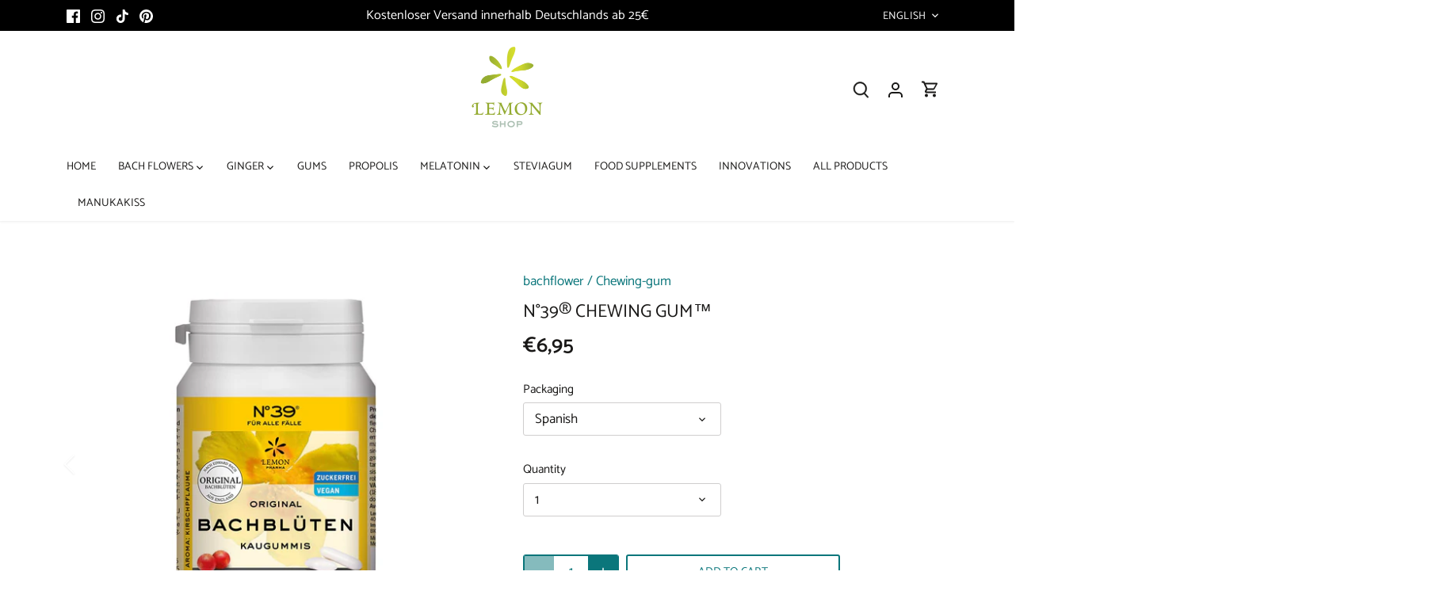

--- FILE ---
content_type: text/html; charset=utf-8
request_url: https://www.lemon.shop/nl/products/n-39%C2%AE-chewing-gum%E2%84%A2
body_size: 41363
content:
<!doctype html>
<html class="no-js" lang="nl">
<head>
  <!-- Canopy 5.1.2 -->

  <meta charset="utf-8" />
<meta name="viewport" content="width=device-width,initial-scale=1.0" />
<meta http-equiv="X-UA-Compatible" content="IE=edge">

<link rel="preconnect" href="https://cdn.shopify.com" crossorigin>
<link rel="preconnect" href="https://fonts.shopify.com" crossorigin>
<link rel="preconnect" href="https://monorail-edge.shopifysvc.com"><link rel="preload" as="font" href="//www.lemon.shop/cdn/fonts/catamaran/catamaran_n4.97787e924c88922c7d20919761339dda1e5276ad.woff2" type="font/woff2" crossorigin><link rel="preload" as="font" href="//www.lemon.shop/cdn/fonts/catamaran/catamaran_n4.97787e924c88922c7d20919761339dda1e5276ad.woff2" type="font/woff2" crossorigin><link rel="preload" as="font" href="//www.lemon.shop/cdn/fonts/catamaran/catamaran_n6.bdda57c9945578c369f45060b24055bf0da96177.woff2" type="font/woff2" crossorigin><link rel="preload" as="font" href="//www.lemon.shop/cdn/fonts/catamaran/catamaran_n4.97787e924c88922c7d20919761339dda1e5276ad.woff2" type="font/woff2" crossorigin><link rel="preload" href="//www.lemon.shop/cdn/shop/t/27/assets/vendor.min.js?v=137803223016851922661719470311" as="script">
<link rel="preload" href="//www.lemon.shop/cdn/shop/t/27/assets/theme.js?v=102756645768366188701719470311" as="script"><link rel="canonical" href="https://www.lemon.shop/nl/products/n-39%c2%ae-chewing-gum%e2%84%a2" /><link rel="icon" href="//www.lemon.shop/cdn/shop/files/LEM_Shop_Logo_Favicon.png?crop=center&height=48&v=1639055831&width=48" type="image/png"><meta name="description" content="Kauwgom met de originele Bachbloemenremedies van Dr. Bach Neem de tijd en ontspan, vergeet de dagelijkse overlast. veganistisch Suikervrij Koosjer en halal Essenties uit de volgende bloemen, geselecteerd in overeenstemming met de methode van Dr. Edward Bach: Ster van Bethlehem Ik adem diep in, ik laat los en ik voel me">

  <meta name="theme-color" content="#0b767b">

  <title>
    N &amp;deg; 39®Kauwgom™ &ndash; Lemon Shop
  </title>

  <meta property="og:site_name" content="Lemon Shop">
<meta property="og:url" content="https://www.lemon.shop/nl/products/n-39%c2%ae-chewing-gum%e2%84%a2">
<meta property="og:title" content="N &amp;deg; 39®Kauwgom™">
<meta property="og:type" content="product">
<meta property="og:description" content="Kauwgom met de originele Bachbloemenremedies van Dr. Bach Neem de tijd en ontspan, vergeet de dagelijkse overlast. veganistisch Suikervrij Koosjer en halal Essenties uit de volgende bloemen, geselecteerd in overeenstemming met de methode van Dr. Edward Bach: Ster van Bethlehem Ik adem diep in, ik laat los en ik voel me"><meta property="og:image" content="http://www.lemon.shop/cdn/shop/products/BB_Gum_Dosen_DE_no39_bd8e4b62-9215-4064-bc57-ac76b404e14c_1200x1200.jpg?v=1654597253">
  <meta property="og:image:secure_url" content="https://www.lemon.shop/cdn/shop/products/BB_Gum_Dosen_DE_no39_bd8e4b62-9215-4064-bc57-ac76b404e14c_1200x1200.jpg?v=1654597253">
  <meta property="og:image:width" content="1080">
  <meta property="og:image:height" content="1080"><meta property="og:price:amount" content="6,95">
  <meta property="og:price:currency" content="EUR"><meta name="twitter:card" content="summary_large_image">
<meta name="twitter:title" content="N &amp;deg; 39®Kauwgom™">
<meta name="twitter:description" content="Kauwgom met de originele Bachbloemenremedies van Dr. Bach Neem de tijd en ontspan, vergeet de dagelijkse overlast. veganistisch Suikervrij Koosjer en halal Essenties uit de volgende bloemen, geselecteerd in overeenstemming met de methode van Dr. Edward Bach: Ster van Bethlehem Ik adem diep in, ik laat los en ik voel me">

<style>
    @font-face {
  font-family: Catamaran;
  font-weight: 400;
  font-style: normal;
  font-display: fallback;
  src: url("//www.lemon.shop/cdn/fonts/catamaran/catamaran_n4.97787e924c88922c7d20919761339dda1e5276ad.woff2") format("woff2"),
       url("//www.lemon.shop/cdn/fonts/catamaran/catamaran_n4.cfda140ba68e3253077b759e3de0d67c4d8b231e.woff") format("woff");
}

    @font-face {
  font-family: Catamaran;
  font-weight: 700;
  font-style: normal;
  font-display: fallback;
  src: url("//www.lemon.shop/cdn/fonts/catamaran/catamaran_n7.c7720328a326501d0a4fcb3373c1ca68129c3c78.woff2") format("woff2"),
       url("//www.lemon.shop/cdn/fonts/catamaran/catamaran_n7.546366ab8abd7a13c41dd63a25b42966c7f197f4.woff") format("woff");
}

    @font-face {
  font-family: Catamaran;
  font-weight: 500;
  font-style: normal;
  font-display: fallback;
  src: url("//www.lemon.shop/cdn/fonts/catamaran/catamaran_n5.4aa795ab3dba7215fa978a20cc46e8ec5724da5c.woff2") format("woff2"),
       url("//www.lemon.shop/cdn/fonts/catamaran/catamaran_n5.2e1a946b3a110f8347491a85c87d2bfe14ca3f8f.woff") format("woff");
}

    
    
    @font-face {
  font-family: Catamaran;
  font-weight: 600;
  font-style: normal;
  font-display: fallback;
  src: url("//www.lemon.shop/cdn/fonts/catamaran/catamaran_n6.bdda57c9945578c369f45060b24055bf0da96177.woff2") format("woff2"),
       url("//www.lemon.shop/cdn/fonts/catamaran/catamaran_n6.2b199b32c7eea81327d1d09343cfcc3e69495c42.woff") format("woff");
}

    @font-face {
  font-family: Catamaran;
  font-weight: 400;
  font-style: normal;
  font-display: fallback;
  src: url("//www.lemon.shop/cdn/fonts/catamaran/catamaran_n4.97787e924c88922c7d20919761339dda1e5276ad.woff2") format("woff2"),
       url("//www.lemon.shop/cdn/fonts/catamaran/catamaran_n4.cfda140ba68e3253077b759e3de0d67c4d8b231e.woff") format("woff");
}

    @font-face {
  font-family: Catamaran;
  font-weight: 400;
  font-style: normal;
  font-display: fallback;
  src: url("//www.lemon.shop/cdn/fonts/catamaran/catamaran_n4.97787e924c88922c7d20919761339dda1e5276ad.woff2") format("woff2"),
       url("//www.lemon.shop/cdn/fonts/catamaran/catamaran_n4.cfda140ba68e3253077b759e3de0d67c4d8b231e.woff") format("woff");
}

    @font-face {
  font-family: Catamaran;
  font-weight: 600;
  font-style: normal;
  font-display: fallback;
  src: url("//www.lemon.shop/cdn/fonts/catamaran/catamaran_n6.bdda57c9945578c369f45060b24055bf0da96177.woff2") format("woff2"),
       url("//www.lemon.shop/cdn/fonts/catamaran/catamaran_n6.2b199b32c7eea81327d1d09343cfcc3e69495c42.woff") format("woff");
}

  </style>

  <link href="//www.lemon.shop/cdn/shop/t/27/assets/styles.css?v=33876129963012334311753791811" rel="stylesheet" type="text/css" media="all" />

  <script>
    document.documentElement.className = document.documentElement.className.replace('no-js', 'js');
    window.theme = window.theme || {};
    
    theme.money_format_with_code_preference = "€{{amount_with_comma_separator}}";
    
    theme.money_format = "€{{amount_with_comma_separator}}";
    theme.customerIsLoggedIn = false;

    
      theme.shippingCalcMoneyFormat = "€{{amount_with_comma_separator}}";
    

    theme.strings = {
      previous: "voorgaand",
      next: "volgende",
      close: "Dichtbij",
      addressError: "Fout bij het opzoeken van dat adres",
      addressNoResults: "Geen resultaten voor dat adres",
      addressQueryLimit: "U heeft de gebruikslimiet van de Google API overschreden. Overweeg een upgrade naar een \u003ca href=\"https:\/\/developers.google.com\/maps\/premium\/usage-limits\"\u003ePremium Plan\u003c\/a\u003e.",
      authError: "Er is een probleem opgetreden bij het verifiëren van uw Google Maps API Key.",
      shippingCalcSubmitButton: "Bereken verzendkosten",
      shippingCalcSubmitButtonDisabled: "Berekenen...",
      infiniteScrollCollectionLoading: "Berekenen...",
      infiniteScrollCollectionFinishedMsg : "End",
      infiniteScrollBlogLoading: "Berekenen...",
      infiniteScrollBlogFinishedMsg : "Geen artikelen meer",
      blogsShowTags: "Bekijk tags",
      priceNonExistent: "Niet beschikbaar",
      buttonDefault: "In winkelmandje",
      buttonNoStock: "Uitverkocht",
      buttonNoVariant: "Niet beschikbaar",
      unitPriceSeparator: " \/ ",
      onlyXLeft: "[[ quantity ]] op voorraad",
      productAddingToCart: "Het toevoegen",
      productAddedToCart: "Toegevoegd",
      quickbuyAdded: "Toegevoegd",
      cartSummary: "Winkelwagen bekijken",
      cartContinue: "Terugkeren naar winkel",
      colorBoxPrevious: "Verleden",
      colorBoxNext: "Volgend",
      colorBoxClose: "Sluiten",
      imageSlider: "Images",
      confirmEmptyCart: "Weet u zeker dat u uw winkelwagen wilt legen?",
      inYourCart: "in je winkelwagen",
      removeFromCart: "Verwijderen uit winkelwagen",
      clearAll: "Alles wissen",
      layout_live_search_see_all: "Alles weergeven",
      general_quick_search_pages: "Pages",
      general_quick_search_no_results: "Geen resultaten",
      products_labels_sold_out: "Uitverkocht",
      products_labels_sale: "Aanbieding",
      maximumQuantity: "Je kunt er maar [quantity] in je winkelmandje hebben",
      fullDetails: "Meer details",
      cartConfirmRemove: "Weet je zeker dat je dit item wilt verwijderen?"
    };

    theme.routes = {
      root_url: '/nl',
      account_url: '/nl/account',
      account_login_url: '/nl/account/login',
      account_logout_url: '/nl/account/logout',
      account_recover_url: '/nl/account/recover',
      account_register_url: '/nl/account/register',
      account_addresses_url: '/nl/account/addresses',
      collections_url: '/nl/collections',
      all_products_collection_url: '/nl/collections/all',
      search_url: '/nl/search',
      cart_url: '/nl/cart',
      cart_add_url: '/nl/cart/add',
      cart_change_url: '/nl/cart/change',
      cart_clear_url: '/nl/cart/clear'
    };

    theme.scripts = {
      masonry: "\/\/www.lemon.shop\/cdn\/shop\/t\/27\/assets\/masonry.v3.2.2.min.js?v=35330930116813290231719470311",
      jqueryInfiniteScroll: "\/\/www.lemon.shop\/cdn\/shop\/t\/27\/assets\/jquery.infinitescroll.2.1.0.min.js?v=12654699346475808781719470311",
      underscore: "\/\/cdnjs.cloudflare.com\/ajax\/libs\/underscore.js\/1.6.0\/underscore-min.js",
      shopifyCommon: "\/\/www.lemon.shop\/cdn\/shopifycloud\/storefront\/assets\/themes_support\/shopify_common-5f594365.js",
      jqueryCart: "\/\/www.lemon.shop\/cdn\/shop\/t\/27\/assets\/shipping-calculator.v1.0.min.js?v=54722302898366399871719470311"
    };

    theme.settings = {
      cartType: "drawer-dynamic",
      openCartDrawerOnMob: true,
      quickBuyType: "hover",
      superscriptDecimals: false,
      currencyCodeEnabled: false
    }
  </script><script>window.performance && window.performance.mark && window.performance.mark('shopify.content_for_header.start');</script><meta name="facebook-domain-verification" content="mnsqmg4h0u2e5rc446cejv60wes23j">
<meta name="facebook-domain-verification" content="oqix8avcw9ccvv2bq2rrsfpnwzdrcb">
<meta name="google-site-verification" content="2kJy67aF9AXlHqX14ihZ0_oY8sixAtA92NDQe5UXooM">
<meta id="shopify-digital-wallet" name="shopify-digital-wallet" content="/31018168/digital_wallets/dialog">
<meta name="shopify-checkout-api-token" content="22fc39227701448402964614dfa03e61">
<meta id="in-context-paypal-metadata" data-shop-id="31018168" data-venmo-supported="false" data-environment="production" data-locale="nl_NL" data-paypal-v4="true" data-currency="EUR">
<link rel="alternate" hreflang="x-default" href="https://www.lemon.shop/products/n-39%C2%AE-chewing-gum%E2%84%A2">
<link rel="alternate" hreflang="de" href="https://www.lemon.shop/products/n-39%C2%AE-chewing-gum%E2%84%A2">
<link rel="alternate" hreflang="en" href="https://www.lemon.shop/en/products/n-39%C2%AE-chewing-gum%E2%84%A2">
<link rel="alternate" hreflang="nl" href="https://www.lemon.shop/nl/products/n-39%C2%AE-chewing-gum%E2%84%A2">
<link rel="alternate" hreflang="fr" href="https://www.lemon.shop/fr/products/n-39%C2%AE-chewing-gum%E2%84%A2">
<link rel="alternate" hreflang="it" href="https://www.lemon.shop/it/products/n-39%C2%AE-chewing-gum%E2%84%A2">
<link rel="alternate" hreflang="es" href="https://www.lemon.shop/es/products/n-39%C2%AE-chewing-gum%E2%84%A2">
<link rel="alternate" type="application/json+oembed" href="https://www.lemon.shop/nl/products/n-39%c2%ae-chewing-gum%e2%84%a2.oembed">
<script async="async" src="/checkouts/internal/preloads.js?locale=nl-DE"></script>
<script id="shopify-features" type="application/json">{"accessToken":"22fc39227701448402964614dfa03e61","betas":["rich-media-storefront-analytics"],"domain":"www.lemon.shop","predictiveSearch":true,"shopId":31018168,"locale":"nl"}</script>
<script>var Shopify = Shopify || {};
Shopify.shop = "bachflower.myshopify.com";
Shopify.locale = "nl";
Shopify.currency = {"active":"EUR","rate":"1.0"};
Shopify.country = "DE";
Shopify.theme = {"name":"Juni2024_27","id":162795258121,"schema_name":"Canopy","schema_version":"5.1.2","theme_store_id":732,"role":"main"};
Shopify.theme.handle = "null";
Shopify.theme.style = {"id":null,"handle":null};
Shopify.cdnHost = "www.lemon.shop/cdn";
Shopify.routes = Shopify.routes || {};
Shopify.routes.root = "/nl/";</script>
<script type="module">!function(o){(o.Shopify=o.Shopify||{}).modules=!0}(window);</script>
<script>!function(o){function n(){var o=[];function n(){o.push(Array.prototype.slice.apply(arguments))}return n.q=o,n}var t=o.Shopify=o.Shopify||{};t.loadFeatures=n(),t.autoloadFeatures=n()}(window);</script>
<script id="shop-js-analytics" type="application/json">{"pageType":"product"}</script>
<script defer="defer" async type="module" src="//www.lemon.shop/cdn/shopifycloud/shop-js/modules/v2/client.init-shop-cart-sync_CwGft62q.nl.esm.js"></script>
<script defer="defer" async type="module" src="//www.lemon.shop/cdn/shopifycloud/shop-js/modules/v2/chunk.common_BAeYDmFP.esm.js"></script>
<script defer="defer" async type="module" src="//www.lemon.shop/cdn/shopifycloud/shop-js/modules/v2/chunk.modal_B9qqLDBC.esm.js"></script>
<script type="module">
  await import("//www.lemon.shop/cdn/shopifycloud/shop-js/modules/v2/client.init-shop-cart-sync_CwGft62q.nl.esm.js");
await import("//www.lemon.shop/cdn/shopifycloud/shop-js/modules/v2/chunk.common_BAeYDmFP.esm.js");
await import("//www.lemon.shop/cdn/shopifycloud/shop-js/modules/v2/chunk.modal_B9qqLDBC.esm.js");

  window.Shopify.SignInWithShop?.initShopCartSync?.({"fedCMEnabled":true,"windoidEnabled":true});

</script>
<script>(function() {
  var isLoaded = false;
  function asyncLoad() {
    if (isLoaded) return;
    isLoaded = true;
    var urls = ["https:\/\/www.glowloyalty.com\/main.js?id=1461\u0026shop=bachflower.myshopify.com"];
    for (var i = 0; i < urls.length; i++) {
      var s = document.createElement('script');
      s.type = 'text/javascript';
      s.async = true;
      s.src = urls[i];
      var x = document.getElementsByTagName('script')[0];
      x.parentNode.insertBefore(s, x);
    }
  };
  if(window.attachEvent) {
    window.attachEvent('onload', asyncLoad);
  } else {
    window.addEventListener('load', asyncLoad, false);
  }
})();</script>
<script id="__st">var __st={"a":31018168,"offset":3600,"reqid":"739cb7ac-06ae-44e1-88f9-ded92c559e01-1769312867","pageurl":"www.lemon.shop\/nl\/products\/n-39%C2%AE-chewing-gum%E2%84%A2","u":"9f205b99516b","p":"product","rtyp":"product","rid":6649879789637};</script>
<script>window.ShopifyPaypalV4VisibilityTracking = true;</script>
<script id="captcha-bootstrap">!function(){'use strict';const t='contact',e='account',n='new_comment',o=[[t,t],['blogs',n],['comments',n],[t,'customer']],c=[[e,'customer_login'],[e,'guest_login'],[e,'recover_customer_password'],[e,'create_customer']],r=t=>t.map((([t,e])=>`form[action*='/${t}']:not([data-nocaptcha='true']) input[name='form_type'][value='${e}']`)).join(','),a=t=>()=>t?[...document.querySelectorAll(t)].map((t=>t.form)):[];function s(){const t=[...o],e=r(t);return a(e)}const i='password',u='form_key',d=['recaptcha-v3-token','g-recaptcha-response','h-captcha-response',i],f=()=>{try{return window.sessionStorage}catch{return}},m='__shopify_v',_=t=>t.elements[u];function p(t,e,n=!1){try{const o=window.sessionStorage,c=JSON.parse(o.getItem(e)),{data:r}=function(t){const{data:e,action:n}=t;return t[m]||n?{data:e,action:n}:{data:t,action:n}}(c);for(const[e,n]of Object.entries(r))t.elements[e]&&(t.elements[e].value=n);n&&o.removeItem(e)}catch(o){console.error('form repopulation failed',{error:o})}}const l='form_type',E='cptcha';function T(t){t.dataset[E]=!0}const w=window,h=w.document,L='Shopify',v='ce_forms',y='captcha';let A=!1;((t,e)=>{const n=(g='f06e6c50-85a8-45c8-87d0-21a2b65856fe',I='https://cdn.shopify.com/shopifycloud/storefront-forms-hcaptcha/ce_storefront_forms_captcha_hcaptcha.v1.5.2.iife.js',D={infoText:'Beschermd door hCaptcha',privacyText:'Privacy',termsText:'Voorwaarden'},(t,e,n)=>{const o=w[L][v],c=o.bindForm;if(c)return c(t,g,e,D).then(n);var r;o.q.push([[t,g,e,D],n]),r=I,A||(h.body.append(Object.assign(h.createElement('script'),{id:'captcha-provider',async:!0,src:r})),A=!0)});var g,I,D;w[L]=w[L]||{},w[L][v]=w[L][v]||{},w[L][v].q=[],w[L][y]=w[L][y]||{},w[L][y].protect=function(t,e){n(t,void 0,e),T(t)},Object.freeze(w[L][y]),function(t,e,n,w,h,L){const[v,y,A,g]=function(t,e,n){const i=e?o:[],u=t?c:[],d=[...i,...u],f=r(d),m=r(i),_=r(d.filter((([t,e])=>n.includes(e))));return[a(f),a(m),a(_),s()]}(w,h,L),I=t=>{const e=t.target;return e instanceof HTMLFormElement?e:e&&e.form},D=t=>v().includes(t);t.addEventListener('submit',(t=>{const e=I(t);if(!e)return;const n=D(e)&&!e.dataset.hcaptchaBound&&!e.dataset.recaptchaBound,o=_(e),c=g().includes(e)&&(!o||!o.value);(n||c)&&t.preventDefault(),c&&!n&&(function(t){try{if(!f())return;!function(t){const e=f();if(!e)return;const n=_(t);if(!n)return;const o=n.value;o&&e.removeItem(o)}(t);const e=Array.from(Array(32),(()=>Math.random().toString(36)[2])).join('');!function(t,e){_(t)||t.append(Object.assign(document.createElement('input'),{type:'hidden',name:u})),t.elements[u].value=e}(t,e),function(t,e){const n=f();if(!n)return;const o=[...t.querySelectorAll(`input[type='${i}']`)].map((({name:t})=>t)),c=[...d,...o],r={};for(const[a,s]of new FormData(t).entries())c.includes(a)||(r[a]=s);n.setItem(e,JSON.stringify({[m]:1,action:t.action,data:r}))}(t,e)}catch(e){console.error('failed to persist form',e)}}(e),e.submit())}));const S=(t,e)=>{t&&!t.dataset[E]&&(n(t,e.some((e=>e===t))),T(t))};for(const o of['focusin','change'])t.addEventListener(o,(t=>{const e=I(t);D(e)&&S(e,y())}));const B=e.get('form_key'),M=e.get(l),P=B&&M;t.addEventListener('DOMContentLoaded',(()=>{const t=y();if(P)for(const e of t)e.elements[l].value===M&&p(e,B);[...new Set([...A(),...v().filter((t=>'true'===t.dataset.shopifyCaptcha))])].forEach((e=>S(e,t)))}))}(h,new URLSearchParams(w.location.search),n,t,e,['guest_login'])})(!0,!0)}();</script>
<script integrity="sha256-4kQ18oKyAcykRKYeNunJcIwy7WH5gtpwJnB7kiuLZ1E=" data-source-attribution="shopify.loadfeatures" defer="defer" src="//www.lemon.shop/cdn/shopifycloud/storefront/assets/storefront/load_feature-a0a9edcb.js" crossorigin="anonymous"></script>
<script data-source-attribution="shopify.dynamic_checkout.dynamic.init">var Shopify=Shopify||{};Shopify.PaymentButton=Shopify.PaymentButton||{isStorefrontPortableWallets:!0,init:function(){window.Shopify.PaymentButton.init=function(){};var t=document.createElement("script");t.src="https://www.lemon.shop/cdn/shopifycloud/portable-wallets/latest/portable-wallets.nl.js",t.type="module",document.head.appendChild(t)}};
</script>
<script data-source-attribution="shopify.dynamic_checkout.buyer_consent">
  function portableWalletsHideBuyerConsent(e){var t=document.getElementById("shopify-buyer-consent"),n=document.getElementById("shopify-subscription-policy-button");t&&n&&(t.classList.add("hidden"),t.setAttribute("aria-hidden","true"),n.removeEventListener("click",e))}function portableWalletsShowBuyerConsent(e){var t=document.getElementById("shopify-buyer-consent"),n=document.getElementById("shopify-subscription-policy-button");t&&n&&(t.classList.remove("hidden"),t.removeAttribute("aria-hidden"),n.addEventListener("click",e))}window.Shopify?.PaymentButton&&(window.Shopify.PaymentButton.hideBuyerConsent=portableWalletsHideBuyerConsent,window.Shopify.PaymentButton.showBuyerConsent=portableWalletsShowBuyerConsent);
</script>
<script>
  function portableWalletsCleanup(e){e&&e.src&&console.error("Failed to load portable wallets script "+e.src);var t=document.querySelectorAll("shopify-accelerated-checkout .shopify-payment-button__skeleton, shopify-accelerated-checkout-cart .wallet-cart-button__skeleton"),e=document.getElementById("shopify-buyer-consent");for(let e=0;e<t.length;e++)t[e].remove();e&&e.remove()}function portableWalletsNotLoadedAsModule(e){e instanceof ErrorEvent&&"string"==typeof e.message&&e.message.includes("import.meta")&&"string"==typeof e.filename&&e.filename.includes("portable-wallets")&&(window.removeEventListener("error",portableWalletsNotLoadedAsModule),window.Shopify.PaymentButton.failedToLoad=e,"loading"===document.readyState?document.addEventListener("DOMContentLoaded",window.Shopify.PaymentButton.init):window.Shopify.PaymentButton.init())}window.addEventListener("error",portableWalletsNotLoadedAsModule);
</script>

<script type="module" src="https://www.lemon.shop/cdn/shopifycloud/portable-wallets/latest/portable-wallets.nl.js" onError="portableWalletsCleanup(this)" crossorigin="anonymous"></script>
<script nomodule>
  document.addEventListener("DOMContentLoaded", portableWalletsCleanup);
</script>

<script id='scb4127' type='text/javascript' async='' src='https://www.lemon.shop/cdn/shopifycloud/privacy-banner/storefront-banner.js'></script><link id="shopify-accelerated-checkout-styles" rel="stylesheet" media="screen" href="https://www.lemon.shop/cdn/shopifycloud/portable-wallets/latest/accelerated-checkout-backwards-compat.css" crossorigin="anonymous">
<style id="shopify-accelerated-checkout-cart">
        #shopify-buyer-consent {
  margin-top: 1em;
  display: inline-block;
  width: 100%;
}

#shopify-buyer-consent.hidden {
  display: none;
}

#shopify-subscription-policy-button {
  background: none;
  border: none;
  padding: 0;
  text-decoration: underline;
  font-size: inherit;
  cursor: pointer;
}

#shopify-subscription-policy-button::before {
  box-shadow: none;
}

      </style>

<script>window.performance && window.performance.mark && window.performance.mark('shopify.content_for_header.end');</script>

<!-- Google tag (gtag.js) -->
<script async src=https://www.googletagmanager.com/gtag/js?id=AW-1029771028></script>
<script>
  window.dataLayer = window.dataLayer || [];
  function gtag(){dataLayer.push(arguments);}
  gtag('js', new Date());
  gtag('config', 'AW-1029771028');
</script>
  
<script src="https://cdn.shopify.com/extensions/019ac357-9c99-7419-b30b-37f8db9e37f2/etranslate-243/assets/floating-selector.js" type="text/javascript" defer="defer"></script>
<link href="https://monorail-edge.shopifysvc.com" rel="dns-prefetch">
<script>(function(){if ("sendBeacon" in navigator && "performance" in window) {try {var session_token_from_headers = performance.getEntriesByType('navigation')[0].serverTiming.find(x => x.name == '_s').description;} catch {var session_token_from_headers = undefined;}var session_cookie_matches = document.cookie.match(/_shopify_s=([^;]*)/);var session_token_from_cookie = session_cookie_matches && session_cookie_matches.length === 2 ? session_cookie_matches[1] : "";var session_token = session_token_from_headers || session_token_from_cookie || "";function handle_abandonment_event(e) {var entries = performance.getEntries().filter(function(entry) {return /monorail-edge.shopifysvc.com/.test(entry.name);});if (!window.abandonment_tracked && entries.length === 0) {window.abandonment_tracked = true;var currentMs = Date.now();var navigation_start = performance.timing.navigationStart;var payload = {shop_id: 31018168,url: window.location.href,navigation_start,duration: currentMs - navigation_start,session_token,page_type: "product"};window.navigator.sendBeacon("https://monorail-edge.shopifysvc.com/v1/produce", JSON.stringify({schema_id: "online_store_buyer_site_abandonment/1.1",payload: payload,metadata: {event_created_at_ms: currentMs,event_sent_at_ms: currentMs}}));}}window.addEventListener('pagehide', handle_abandonment_event);}}());</script>
<script id="web-pixels-manager-setup">(function e(e,d,r,n,o){if(void 0===o&&(o={}),!Boolean(null===(a=null===(i=window.Shopify)||void 0===i?void 0:i.analytics)||void 0===a?void 0:a.replayQueue)){var i,a;window.Shopify=window.Shopify||{};var t=window.Shopify;t.analytics=t.analytics||{};var s=t.analytics;s.replayQueue=[],s.publish=function(e,d,r){return s.replayQueue.push([e,d,r]),!0};try{self.performance.mark("wpm:start")}catch(e){}var l=function(){var e={modern:/Edge?\/(1{2}[4-9]|1[2-9]\d|[2-9]\d{2}|\d{4,})\.\d+(\.\d+|)|Firefox\/(1{2}[4-9]|1[2-9]\d|[2-9]\d{2}|\d{4,})\.\d+(\.\d+|)|Chrom(ium|e)\/(9{2}|\d{3,})\.\d+(\.\d+|)|(Maci|X1{2}).+ Version\/(15\.\d+|(1[6-9]|[2-9]\d|\d{3,})\.\d+)([,.]\d+|)( \(\w+\)|)( Mobile\/\w+|) Safari\/|Chrome.+OPR\/(9{2}|\d{3,})\.\d+\.\d+|(CPU[ +]OS|iPhone[ +]OS|CPU[ +]iPhone|CPU IPhone OS|CPU iPad OS)[ +]+(15[._]\d+|(1[6-9]|[2-9]\d|\d{3,})[._]\d+)([._]\d+|)|Android:?[ /-](13[3-9]|1[4-9]\d|[2-9]\d{2}|\d{4,})(\.\d+|)(\.\d+|)|Android.+Firefox\/(13[5-9]|1[4-9]\d|[2-9]\d{2}|\d{4,})\.\d+(\.\d+|)|Android.+Chrom(ium|e)\/(13[3-9]|1[4-9]\d|[2-9]\d{2}|\d{4,})\.\d+(\.\d+|)|SamsungBrowser\/([2-9]\d|\d{3,})\.\d+/,legacy:/Edge?\/(1[6-9]|[2-9]\d|\d{3,})\.\d+(\.\d+|)|Firefox\/(5[4-9]|[6-9]\d|\d{3,})\.\d+(\.\d+|)|Chrom(ium|e)\/(5[1-9]|[6-9]\d|\d{3,})\.\d+(\.\d+|)([\d.]+$|.*Safari\/(?![\d.]+ Edge\/[\d.]+$))|(Maci|X1{2}).+ Version\/(10\.\d+|(1[1-9]|[2-9]\d|\d{3,})\.\d+)([,.]\d+|)( \(\w+\)|)( Mobile\/\w+|) Safari\/|Chrome.+OPR\/(3[89]|[4-9]\d|\d{3,})\.\d+\.\d+|(CPU[ +]OS|iPhone[ +]OS|CPU[ +]iPhone|CPU IPhone OS|CPU iPad OS)[ +]+(10[._]\d+|(1[1-9]|[2-9]\d|\d{3,})[._]\d+)([._]\d+|)|Android:?[ /-](13[3-9]|1[4-9]\d|[2-9]\d{2}|\d{4,})(\.\d+|)(\.\d+|)|Mobile Safari.+OPR\/([89]\d|\d{3,})\.\d+\.\d+|Android.+Firefox\/(13[5-9]|1[4-9]\d|[2-9]\d{2}|\d{4,})\.\d+(\.\d+|)|Android.+Chrom(ium|e)\/(13[3-9]|1[4-9]\d|[2-9]\d{2}|\d{4,})\.\d+(\.\d+|)|Android.+(UC? ?Browser|UCWEB|U3)[ /]?(15\.([5-9]|\d{2,})|(1[6-9]|[2-9]\d|\d{3,})\.\d+)\.\d+|SamsungBrowser\/(5\.\d+|([6-9]|\d{2,})\.\d+)|Android.+MQ{2}Browser\/(14(\.(9|\d{2,})|)|(1[5-9]|[2-9]\d|\d{3,})(\.\d+|))(\.\d+|)|K[Aa][Ii]OS\/(3\.\d+|([4-9]|\d{2,})\.\d+)(\.\d+|)/},d=e.modern,r=e.legacy,n=navigator.userAgent;return n.match(d)?"modern":n.match(r)?"legacy":"unknown"}(),u="modern"===l?"modern":"legacy",c=(null!=n?n:{modern:"",legacy:""})[u],f=function(e){return[e.baseUrl,"/wpm","/b",e.hashVersion,"modern"===e.buildTarget?"m":"l",".js"].join("")}({baseUrl:d,hashVersion:r,buildTarget:u}),m=function(e){var d=e.version,r=e.bundleTarget,n=e.surface,o=e.pageUrl,i=e.monorailEndpoint;return{emit:function(e){var a=e.status,t=e.errorMsg,s=(new Date).getTime(),l=JSON.stringify({metadata:{event_sent_at_ms:s},events:[{schema_id:"web_pixels_manager_load/3.1",payload:{version:d,bundle_target:r,page_url:o,status:a,surface:n,error_msg:t},metadata:{event_created_at_ms:s}}]});if(!i)return console&&console.warn&&console.warn("[Web Pixels Manager] No Monorail endpoint provided, skipping logging."),!1;try{return self.navigator.sendBeacon.bind(self.navigator)(i,l)}catch(e){}var u=new XMLHttpRequest;try{return u.open("POST",i,!0),u.setRequestHeader("Content-Type","text/plain"),u.send(l),!0}catch(e){return console&&console.warn&&console.warn("[Web Pixels Manager] Got an unhandled error while logging to Monorail."),!1}}}}({version:r,bundleTarget:l,surface:e.surface,pageUrl:self.location.href,monorailEndpoint:e.monorailEndpoint});try{o.browserTarget=l,function(e){var d=e.src,r=e.async,n=void 0===r||r,o=e.onload,i=e.onerror,a=e.sri,t=e.scriptDataAttributes,s=void 0===t?{}:t,l=document.createElement("script"),u=document.querySelector("head"),c=document.querySelector("body");if(l.async=n,l.src=d,a&&(l.integrity=a,l.crossOrigin="anonymous"),s)for(var f in s)if(Object.prototype.hasOwnProperty.call(s,f))try{l.dataset[f]=s[f]}catch(e){}if(o&&l.addEventListener("load",o),i&&l.addEventListener("error",i),u)u.appendChild(l);else{if(!c)throw new Error("Did not find a head or body element to append the script");c.appendChild(l)}}({src:f,async:!0,onload:function(){if(!function(){var e,d;return Boolean(null===(d=null===(e=window.Shopify)||void 0===e?void 0:e.analytics)||void 0===d?void 0:d.initialized)}()){var d=window.webPixelsManager.init(e)||void 0;if(d){var r=window.Shopify.analytics;r.replayQueue.forEach((function(e){var r=e[0],n=e[1],o=e[2];d.publishCustomEvent(r,n,o)})),r.replayQueue=[],r.publish=d.publishCustomEvent,r.visitor=d.visitor,r.initialized=!0}}},onerror:function(){return m.emit({status:"failed",errorMsg:"".concat(f," has failed to load")})},sri:function(e){var d=/^sha384-[A-Za-z0-9+/=]+$/;return"string"==typeof e&&d.test(e)}(c)?c:"",scriptDataAttributes:o}),m.emit({status:"loading"})}catch(e){m.emit({status:"failed",errorMsg:(null==e?void 0:e.message)||"Unknown error"})}}})({shopId: 31018168,storefrontBaseUrl: "https://www.lemon.shop",extensionsBaseUrl: "https://extensions.shopifycdn.com/cdn/shopifycloud/web-pixels-manager",monorailEndpoint: "https://monorail-edge.shopifysvc.com/unstable/produce_batch",surface: "storefront-renderer",enabledBetaFlags: ["2dca8a86"],webPixelsConfigList: [{"id":"1024000265","configuration":"{\"config\":\"{\\\"pixel_id\\\":\\\"G-S1R9TTFPR0\\\",\\\"target_country\\\":\\\"DE\\\",\\\"gtag_events\\\":[{\\\"type\\\":\\\"purchase\\\",\\\"action_label\\\":\\\"G-S1R9TTFPR0\\\"},{\\\"type\\\":\\\"page_view\\\",\\\"action_label\\\":\\\"G-S1R9TTFPR0\\\"},{\\\"type\\\":\\\"view_item\\\",\\\"action_label\\\":\\\"G-S1R9TTFPR0\\\"},{\\\"type\\\":\\\"search\\\",\\\"action_label\\\":\\\"G-S1R9TTFPR0\\\"},{\\\"type\\\":\\\"add_to_cart\\\",\\\"action_label\\\":\\\"G-S1R9TTFPR0\\\"},{\\\"type\\\":\\\"begin_checkout\\\",\\\"action_label\\\":\\\"G-S1R9TTFPR0\\\"},{\\\"type\\\":\\\"add_payment_info\\\",\\\"action_label\\\":\\\"G-S1R9TTFPR0\\\"}],\\\"enable_monitoring_mode\\\":false}\"}","eventPayloadVersion":"v1","runtimeContext":"OPEN","scriptVersion":"b2a88bafab3e21179ed38636efcd8a93","type":"APP","apiClientId":1780363,"privacyPurposes":[],"dataSharingAdjustments":{"protectedCustomerApprovalScopes":["read_customer_address","read_customer_email","read_customer_name","read_customer_personal_data","read_customer_phone"]}},{"id":"801898761","configuration":"{\"pixelCode\":\"CDB8F3BC77UB57VJFSFG\"}","eventPayloadVersion":"v1","runtimeContext":"STRICT","scriptVersion":"22e92c2ad45662f435e4801458fb78cc","type":"APP","apiClientId":4383523,"privacyPurposes":["ANALYTICS","MARKETING","SALE_OF_DATA"],"dataSharingAdjustments":{"protectedCustomerApprovalScopes":["read_customer_address","read_customer_email","read_customer_name","read_customer_personal_data","read_customer_phone"]}},{"id":"548438281","configuration":"{\"pixel_id\":\"510693504960358\",\"pixel_type\":\"facebook_pixel\",\"metaapp_system_user_token\":\"-\"}","eventPayloadVersion":"v1","runtimeContext":"OPEN","scriptVersion":"ca16bc87fe92b6042fbaa3acc2fbdaa6","type":"APP","apiClientId":2329312,"privacyPurposes":["ANALYTICS","MARKETING","SALE_OF_DATA"],"dataSharingAdjustments":{"protectedCustomerApprovalScopes":["read_customer_address","read_customer_email","read_customer_name","read_customer_personal_data","read_customer_phone"]}},{"id":"shopify-app-pixel","configuration":"{}","eventPayloadVersion":"v1","runtimeContext":"STRICT","scriptVersion":"0450","apiClientId":"shopify-pixel","type":"APP","privacyPurposes":["ANALYTICS","MARKETING"]},{"id":"shopify-custom-pixel","eventPayloadVersion":"v1","runtimeContext":"LAX","scriptVersion":"0450","apiClientId":"shopify-pixel","type":"CUSTOM","privacyPurposes":["ANALYTICS","MARKETING"]}],isMerchantRequest: false,initData: {"shop":{"name":"Lemon Shop","paymentSettings":{"currencyCode":"EUR"},"myshopifyDomain":"bachflower.myshopify.com","countryCode":"DE","storefrontUrl":"https:\/\/www.lemon.shop\/nl"},"customer":null,"cart":null,"checkout":null,"productVariants":[{"price":{"amount":6.95,"currencyCode":"EUR"},"product":{"title":"N \u0026deg; 39®Kauwgom™","vendor":"bachflower","id":"6649879789637","untranslatedTitle":"N \u0026deg; 39®Kauwgom™","url":"\/nl\/products\/n-39%C2%AE-chewing-gum%E2%84%A2","type":"Chewing-gum"},"id":"39576790007877","image":{"src":"\/\/www.lemon.shop\/cdn\/shop\/products\/BB_Gum_Dosen_DE_no39_bd8e4b62-9215-4064-bc57-ac76b404e14c.jpg?v=1654597253"},"sku":"100101","title":"Duits \/ 1","untranslatedTitle":"German \/ 1"},{"price":{"amount":34.83,"currencyCode":"EUR"},"product":{"title":"N \u0026deg; 39®Kauwgom™","vendor":"bachflower","id":"6649879789637","untranslatedTitle":"N \u0026deg; 39®Kauwgom™","url":"\/nl\/products\/n-39%C2%AE-chewing-gum%E2%84%A2","type":"Chewing-gum"},"id":"43547839004937","image":{"src":"\/\/www.lemon.shop\/cdn\/shop\/products\/BB_Gum_Dosen_DE_no39_bd8e4b62-9215-4064-bc57-ac76b404e14c.jpg?v=1654597253"},"sku":"100101-6","title":"Duits \/ 6","untranslatedTitle":"German \/ 6"},{"price":{"amount":6.95,"currencyCode":"EUR"},"product":{"title":"N \u0026deg; 39®Kauwgom™","vendor":"bachflower","id":"6649879789637","untranslatedTitle":"N \u0026deg; 39®Kauwgom™","url":"\/nl\/products\/n-39%C2%AE-chewing-gum%E2%84%A2","type":"Chewing-gum"},"id":"39576790171717","image":{"src":"\/\/www.lemon.shop\/cdn\/shop\/products\/BB_Gum_Dosen_DE_no39_bd8e4b62-9215-4064-bc57-ac76b404e14c.jpg?v=1654597253"},"sku":"100201","title":"Engels \/ 1","untranslatedTitle":"English \/ 1"},{"price":{"amount":34.83,"currencyCode":"EUR"},"product":{"title":"N \u0026deg; 39®Kauwgom™","vendor":"bachflower","id":"6649879789637","untranslatedTitle":"N \u0026deg; 39®Kauwgom™","url":"\/nl\/products\/n-39%C2%AE-chewing-gum%E2%84%A2","type":"Chewing-gum"},"id":"43547839037705","image":{"src":"\/\/www.lemon.shop\/cdn\/shop\/products\/BB_Display_Gum_EN_No39_web.jpg?v=1725354348"},"sku":"100201-6","title":"Engels \/ 6","untranslatedTitle":"English \/ 6"},{"price":{"amount":6.95,"currencyCode":"EUR"},"product":{"title":"N \u0026deg; 39®Kauwgom™","vendor":"bachflower","id":"6649879789637","untranslatedTitle":"N \u0026deg; 39®Kauwgom™","url":"\/nl\/products\/n-39%C2%AE-chewing-gum%E2%84%A2","type":"Chewing-gum"},"id":"39576790106181","image":{"src":"\/\/www.lemon.shop\/cdn\/shop\/products\/BB_Gum_Dosen_DE_no39_bd8e4b62-9215-4064-bc57-ac76b404e14c.jpg?v=1654597253"},"sku":"100201","title":"Spaans \/ 1","untranslatedTitle":"Spanish \/ 1"},{"price":{"amount":37.53,"currencyCode":"EUR"},"product":{"title":"N \u0026deg; 39®Kauwgom™","vendor":"bachflower","id":"6649879789637","untranslatedTitle":"N \u0026deg; 39®Kauwgom™","url":"\/nl\/products\/n-39%C2%AE-chewing-gum%E2%84%A2","type":"Chewing-gum"},"id":"43547839070473","image":{"src":"\/\/www.lemon.shop\/cdn\/shop\/products\/BB_Display_Gum_EN_No39_web.jpg?v=1725354348"},"sku":"100201-6","title":"Spaans \/ 6","untranslatedTitle":"Spanish \/ 6"},{"price":{"amount":7.99,"currencyCode":"EUR"},"product":{"title":"N \u0026deg; 39®Kauwgom™","vendor":"bachflower","id":"6649879789637","untranslatedTitle":"N \u0026deg; 39®Kauwgom™","url":"\/nl\/products\/n-39%C2%AE-chewing-gum%E2%84%A2","type":"Chewing-gum"},"id":"39576790040645","image":{"src":"\/\/www.lemon.shop\/cdn\/shop\/products\/BB_Gum_Dosen_DE_no39_bd8e4b62-9215-4064-bc57-ac76b404e14c.jpg?v=1654597253"},"sku":"100201","title":"Frans \/ 1","untranslatedTitle":"French \/ 1"},{"price":{"amount":47.94,"currencyCode":"EUR"},"product":{"title":"N \u0026deg; 39®Kauwgom™","vendor":"bachflower","id":"6649879789637","untranslatedTitle":"N \u0026deg; 39®Kauwgom™","url":"\/nl\/products\/n-39%C2%AE-chewing-gum%E2%84%A2","type":"Chewing-gum"},"id":"43547839103241","image":{"src":"\/\/www.lemon.shop\/cdn\/shop\/products\/BB_Gum_Dosen_DE_no39_bd8e4b62-9215-4064-bc57-ac76b404e14c.jpg?v=1654597253"},"sku":"100201-6","title":"Frans \/ 6","untranslatedTitle":"French \/ 6"},{"price":{"amount":6.95,"currencyCode":"EUR"},"product":{"title":"N \u0026deg; 39®Kauwgom™","vendor":"bachflower","id":"6649879789637","untranslatedTitle":"N \u0026deg; 39®Kauwgom™","url":"\/nl\/products\/n-39%C2%AE-chewing-gum%E2%84%A2","type":"Chewing-gum"},"id":"39576790073413","image":{"src":"\/\/www.lemon.shop\/cdn\/shop\/products\/BB_Gum_Dosen_DE_no39_bd8e4b62-9215-4064-bc57-ac76b404e14c.jpg?v=1654597253"},"sku":"100201","title":"Italiaans \/ 1","untranslatedTitle":"Italian \/ 1"},{"price":{"amount":34.83,"currencyCode":"EUR"},"product":{"title":"N \u0026deg; 39®Kauwgom™","vendor":"bachflower","id":"6649879789637","untranslatedTitle":"N \u0026deg; 39®Kauwgom™","url":"\/nl\/products\/n-39%C2%AE-chewing-gum%E2%84%A2","type":"Chewing-gum"},"id":"43547839136009","image":{"src":"\/\/www.lemon.shop\/cdn\/shop\/products\/BB_Display_Gum_EN_No39_web.jpg?v=1725354348"},"sku":"100201-6","title":"Italiaans \/ 6","untranslatedTitle":"Italian \/ 6"},{"price":{"amount":7.99,"currencyCode":"EUR"},"product":{"title":"N \u0026deg; 39®Kauwgom™","vendor":"bachflower","id":"6649879789637","untranslatedTitle":"N \u0026deg; 39®Kauwgom™","url":"\/nl\/products\/n-39%C2%AE-chewing-gum%E2%84%A2","type":"Chewing-gum"},"id":"39576790138949","image":{"src":"\/\/www.lemon.shop\/cdn\/shop\/products\/BB_Gum_Dosen_DE_no39_bd8e4b62-9215-4064-bc57-ac76b404e14c.jpg?v=1654597253"},"sku":"100201","title":"Nederlands \/ 1","untranslatedTitle":"Dutch \/ 1"},{"price":{"amount":47.94,"currencyCode":"EUR"},"product":{"title":"N \u0026deg; 39®Kauwgom™","vendor":"bachflower","id":"6649879789637","untranslatedTitle":"N \u0026deg; 39®Kauwgom™","url":"\/nl\/products\/n-39%C2%AE-chewing-gum%E2%84%A2","type":"Chewing-gum"},"id":"43547839168777","image":{"src":"\/\/www.lemon.shop\/cdn\/shop\/products\/BB_Display_Gum_EN_No39_web.jpg?v=1725354348"},"sku":"100201-6","title":"Nederlands \/ 6","untranslatedTitle":"Dutch \/ 6"}],"purchasingCompany":null},},"https://www.lemon.shop/cdn","fcfee988w5aeb613cpc8e4bc33m6693e112",{"modern":"","legacy":""},{"shopId":"31018168","storefrontBaseUrl":"https:\/\/www.lemon.shop","extensionBaseUrl":"https:\/\/extensions.shopifycdn.com\/cdn\/shopifycloud\/web-pixels-manager","surface":"storefront-renderer","enabledBetaFlags":"[\"2dca8a86\"]","isMerchantRequest":"false","hashVersion":"fcfee988w5aeb613cpc8e4bc33m6693e112","publish":"custom","events":"[[\"page_viewed\",{}],[\"product_viewed\",{\"productVariant\":{\"price\":{\"amount\":6.95,\"currencyCode\":\"EUR\"},\"product\":{\"title\":\"N \u0026deg; 39®Kauwgom™\",\"vendor\":\"bachflower\",\"id\":\"6649879789637\",\"untranslatedTitle\":\"N \u0026deg; 39®Kauwgom™\",\"url\":\"\/nl\/products\/n-39%C2%AE-chewing-gum%E2%84%A2\",\"type\":\"Chewing-gum\"},\"id\":\"39576790106181\",\"image\":{\"src\":\"\/\/www.lemon.shop\/cdn\/shop\/products\/BB_Gum_Dosen_DE_no39_bd8e4b62-9215-4064-bc57-ac76b404e14c.jpg?v=1654597253\"},\"sku\":\"100201\",\"title\":\"Spaans \/ 1\",\"untranslatedTitle\":\"Spanish \/ 1\"}}]]"});</script><script>
  window.ShopifyAnalytics = window.ShopifyAnalytics || {};
  window.ShopifyAnalytics.meta = window.ShopifyAnalytics.meta || {};
  window.ShopifyAnalytics.meta.currency = 'EUR';
  var meta = {"product":{"id":6649879789637,"gid":"gid:\/\/shopify\/Product\/6649879789637","vendor":"bachflower","type":"Chewing-gum","handle":"n-39®-chewing-gum™","variants":[{"id":39576790007877,"price":695,"name":"N \u0026deg; 39®Kauwgom™ - Duits \/ 1","public_title":"Duits \/ 1","sku":"100101"},{"id":43547839004937,"price":3483,"name":"N \u0026deg; 39®Kauwgom™ - Duits \/ 6","public_title":"Duits \/ 6","sku":"100101-6"},{"id":39576790171717,"price":695,"name":"N \u0026deg; 39®Kauwgom™ - Engels \/ 1","public_title":"Engels \/ 1","sku":"100201"},{"id":43547839037705,"price":3483,"name":"N \u0026deg; 39®Kauwgom™ - Engels \/ 6","public_title":"Engels \/ 6","sku":"100201-6"},{"id":39576790106181,"price":695,"name":"N \u0026deg; 39®Kauwgom™ - Spaans \/ 1","public_title":"Spaans \/ 1","sku":"100201"},{"id":43547839070473,"price":3753,"name":"N \u0026deg; 39®Kauwgom™ - Spaans \/ 6","public_title":"Spaans \/ 6","sku":"100201-6"},{"id":39576790040645,"price":799,"name":"N \u0026deg; 39®Kauwgom™ - Frans \/ 1","public_title":"Frans \/ 1","sku":"100201"},{"id":43547839103241,"price":4794,"name":"N \u0026deg; 39®Kauwgom™ - Frans \/ 6","public_title":"Frans \/ 6","sku":"100201-6"},{"id":39576790073413,"price":695,"name":"N \u0026deg; 39®Kauwgom™ - Italiaans \/ 1","public_title":"Italiaans \/ 1","sku":"100201"},{"id":43547839136009,"price":3483,"name":"N \u0026deg; 39®Kauwgom™ - Italiaans \/ 6","public_title":"Italiaans \/ 6","sku":"100201-6"},{"id":39576790138949,"price":799,"name":"N \u0026deg; 39®Kauwgom™ - Nederlands \/ 1","public_title":"Nederlands \/ 1","sku":"100201"},{"id":43547839168777,"price":4794,"name":"N \u0026deg; 39®Kauwgom™ - Nederlands \/ 6","public_title":"Nederlands \/ 6","sku":"100201-6"}],"remote":false},"page":{"pageType":"product","resourceType":"product","resourceId":6649879789637,"requestId":"739cb7ac-06ae-44e1-88f9-ded92c559e01-1769312867"}};
  for (var attr in meta) {
    window.ShopifyAnalytics.meta[attr] = meta[attr];
  }
</script>
<script class="analytics">
  (function () {
    var customDocumentWrite = function(content) {
      var jquery = null;

      if (window.jQuery) {
        jquery = window.jQuery;
      } else if (window.Checkout && window.Checkout.$) {
        jquery = window.Checkout.$;
      }

      if (jquery) {
        jquery('body').append(content);
      }
    };

    var hasLoggedConversion = function(token) {
      if (token) {
        return document.cookie.indexOf('loggedConversion=' + token) !== -1;
      }
      return false;
    }

    var setCookieIfConversion = function(token) {
      if (token) {
        var twoMonthsFromNow = new Date(Date.now());
        twoMonthsFromNow.setMonth(twoMonthsFromNow.getMonth() + 2);

        document.cookie = 'loggedConversion=' + token + '; expires=' + twoMonthsFromNow;
      }
    }

    var trekkie = window.ShopifyAnalytics.lib = window.trekkie = window.trekkie || [];
    if (trekkie.integrations) {
      return;
    }
    trekkie.methods = [
      'identify',
      'page',
      'ready',
      'track',
      'trackForm',
      'trackLink'
    ];
    trekkie.factory = function(method) {
      return function() {
        var args = Array.prototype.slice.call(arguments);
        args.unshift(method);
        trekkie.push(args);
        return trekkie;
      };
    };
    for (var i = 0; i < trekkie.methods.length; i++) {
      var key = trekkie.methods[i];
      trekkie[key] = trekkie.factory(key);
    }
    trekkie.load = function(config) {
      trekkie.config = config || {};
      trekkie.config.initialDocumentCookie = document.cookie;
      var first = document.getElementsByTagName('script')[0];
      var script = document.createElement('script');
      script.type = 'text/javascript';
      script.onerror = function(e) {
        var scriptFallback = document.createElement('script');
        scriptFallback.type = 'text/javascript';
        scriptFallback.onerror = function(error) {
                var Monorail = {
      produce: function produce(monorailDomain, schemaId, payload) {
        var currentMs = new Date().getTime();
        var event = {
          schema_id: schemaId,
          payload: payload,
          metadata: {
            event_created_at_ms: currentMs,
            event_sent_at_ms: currentMs
          }
        };
        return Monorail.sendRequest("https://" + monorailDomain + "/v1/produce", JSON.stringify(event));
      },
      sendRequest: function sendRequest(endpointUrl, payload) {
        // Try the sendBeacon API
        if (window && window.navigator && typeof window.navigator.sendBeacon === 'function' && typeof window.Blob === 'function' && !Monorail.isIos12()) {
          var blobData = new window.Blob([payload], {
            type: 'text/plain'
          });

          if (window.navigator.sendBeacon(endpointUrl, blobData)) {
            return true;
          } // sendBeacon was not successful

        } // XHR beacon

        var xhr = new XMLHttpRequest();

        try {
          xhr.open('POST', endpointUrl);
          xhr.setRequestHeader('Content-Type', 'text/plain');
          xhr.send(payload);
        } catch (e) {
          console.log(e);
        }

        return false;
      },
      isIos12: function isIos12() {
        return window.navigator.userAgent.lastIndexOf('iPhone; CPU iPhone OS 12_') !== -1 || window.navigator.userAgent.lastIndexOf('iPad; CPU OS 12_') !== -1;
      }
    };
    Monorail.produce('monorail-edge.shopifysvc.com',
      'trekkie_storefront_load_errors/1.1',
      {shop_id: 31018168,
      theme_id: 162795258121,
      app_name: "storefront",
      context_url: window.location.href,
      source_url: "//www.lemon.shop/cdn/s/trekkie.storefront.8d95595f799fbf7e1d32231b9a28fd43b70c67d3.min.js"});

        };
        scriptFallback.async = true;
        scriptFallback.src = '//www.lemon.shop/cdn/s/trekkie.storefront.8d95595f799fbf7e1d32231b9a28fd43b70c67d3.min.js';
        first.parentNode.insertBefore(scriptFallback, first);
      };
      script.async = true;
      script.src = '//www.lemon.shop/cdn/s/trekkie.storefront.8d95595f799fbf7e1d32231b9a28fd43b70c67d3.min.js';
      first.parentNode.insertBefore(script, first);
    };
    trekkie.load(
      {"Trekkie":{"appName":"storefront","development":false,"defaultAttributes":{"shopId":31018168,"isMerchantRequest":null,"themeId":162795258121,"themeCityHash":"18250456192135491132","contentLanguage":"nl","currency":"EUR","eventMetadataId":"75c861fe-27a7-4e40-8cf4-8455984d87dc"},"isServerSideCookieWritingEnabled":true,"monorailRegion":"shop_domain","enabledBetaFlags":["65f19447"]},"Session Attribution":{},"S2S":{"facebookCapiEnabled":true,"source":"trekkie-storefront-renderer","apiClientId":580111}}
    );

    var loaded = false;
    trekkie.ready(function() {
      if (loaded) return;
      loaded = true;

      window.ShopifyAnalytics.lib = window.trekkie;

      var originalDocumentWrite = document.write;
      document.write = customDocumentWrite;
      try { window.ShopifyAnalytics.merchantGoogleAnalytics.call(this); } catch(error) {};
      document.write = originalDocumentWrite;

      window.ShopifyAnalytics.lib.page(null,{"pageType":"product","resourceType":"product","resourceId":6649879789637,"requestId":"739cb7ac-06ae-44e1-88f9-ded92c559e01-1769312867","shopifyEmitted":true});

      var match = window.location.pathname.match(/checkouts\/(.+)\/(thank_you|post_purchase)/)
      var token = match? match[1]: undefined;
      if (!hasLoggedConversion(token)) {
        setCookieIfConversion(token);
        window.ShopifyAnalytics.lib.track("Viewed Product",{"currency":"EUR","variantId":39576790007877,"productId":6649879789637,"productGid":"gid:\/\/shopify\/Product\/6649879789637","name":"N \u0026deg; 39®Kauwgom™ - Duits \/ 1","price":"6.95","sku":"100101","brand":"bachflower","variant":"Duits \/ 1","category":"Chewing-gum","nonInteraction":true,"remote":false},undefined,undefined,{"shopifyEmitted":true});
      window.ShopifyAnalytics.lib.track("monorail:\/\/trekkie_storefront_viewed_product\/1.1",{"currency":"EUR","variantId":39576790007877,"productId":6649879789637,"productGid":"gid:\/\/shopify\/Product\/6649879789637","name":"N \u0026deg; 39®Kauwgom™ - Duits \/ 1","price":"6.95","sku":"100101","brand":"bachflower","variant":"Duits \/ 1","category":"Chewing-gum","nonInteraction":true,"remote":false,"referer":"https:\/\/www.lemon.shop\/nl\/products\/n-39%C2%AE-chewing-gum%E2%84%A2"});
      }
    });


        var eventsListenerScript = document.createElement('script');
        eventsListenerScript.async = true;
        eventsListenerScript.src = "//www.lemon.shop/cdn/shopifycloud/storefront/assets/shop_events_listener-3da45d37.js";
        document.getElementsByTagName('head')[0].appendChild(eventsListenerScript);

})();</script>
  <script>
  if (!window.ga || (window.ga && typeof window.ga !== 'function')) {
    window.ga = function ga() {
      (window.ga.q = window.ga.q || []).push(arguments);
      if (window.Shopify && window.Shopify.analytics && typeof window.Shopify.analytics.publish === 'function') {
        window.Shopify.analytics.publish("ga_stub_called", {}, {sendTo: "google_osp_migration"});
      }
      console.error("Shopify's Google Analytics stub called with:", Array.from(arguments), "\nSee https://help.shopify.com/manual/promoting-marketing/pixels/pixel-migration#google for more information.");
    };
    if (window.Shopify && window.Shopify.analytics && typeof window.Shopify.analytics.publish === 'function') {
      window.Shopify.analytics.publish("ga_stub_initialized", {}, {sendTo: "google_osp_migration"});
    }
  }
</script>
<script
  defer
  src="https://www.lemon.shop/cdn/shopifycloud/perf-kit/shopify-perf-kit-3.0.4.min.js"
  data-application="storefront-renderer"
  data-shop-id="31018168"
  data-render-region="gcp-us-east1"
  data-page-type="product"
  data-theme-instance-id="162795258121"
  data-theme-name="Canopy"
  data-theme-version="5.1.2"
  data-monorail-region="shop_domain"
  data-resource-timing-sampling-rate="10"
  data-shs="true"
  data-shs-beacon="true"
  data-shs-export-with-fetch="true"
  data-shs-logs-sample-rate="1"
  data-shs-beacon-endpoint="https://www.lemon.shop/api/collect"
></script>
</head><body class="template-product template-sfx-product-selling-page "
      data-cc-animate-timeout="80">


  <script>
    document.body.classList.add("cc-animate-enabled");
  </script>


<a class="skip-link visually-hidden" href="#content">Meteen naar de content</a>

<div id="shopify-section-cart-drawer" class="shopify-section">
<div data-section-type="cart-drawer"><div id="cart-summary" class="cart-summary cart-summary--empty cart-summary--drawer-dynamic ">
    <div class="cart-summary__inner" aria-live="polite">
      <a class="cart-summary__close toggle-cart-summary" href="#">
        <svg fill="#000000" height="24" viewBox="0 0 24 24" width="24" xmlns="http://www.w3.org/2000/svg">
  <title>Left</title>
  <path d="M15.41 16.09l-4.58-4.59 4.58-4.59L14 5.5l-6 6 6 6z"/><path d="M0-.5h24v24H0z" fill="none"/>
</svg>
        <span class="beside-svg">Terugkeren naar winkel</span>
      </a>

      <div class="cart-summary__header cart-summary__section">
        <h5 class="cart-summary__title">Besteloverzicht</h5>
        
      </div>

      
        <div class="cart-summary__empty">
          <div class="cart-summary__section">
            <p>Je winkelwagen is leeg</p>
          </div>
        </div>
      

      
<div class="cart-summary__promo-products-title cart-summary__section  border-top">
            <h6 class="cart-summary__item-list-header__title" id="cart-summary-promo-heading">Je houdt misschien van</h6>
            
          </div>

          <div class="cart-summary__promo-products ">
            <div class="cart-summary__section"><div class="cart-summary-item">
                          <div class="cart-summary-item__image">
                            <a href="/nl/products/original-melatonin-gummies">
                              <img src="//www.lemon.shop/cdn/shop/files/Melatonin_Gummies_DE_Feb25_50x.png?v=1741173207" alt=""
                                  srcset="//www.lemon.shop/cdn/shop/files/Melatonin_Gummies_DE_Feb25_50x.png?v=1741173207 50w,
                                          //www.lemon.shop/cdn/shop/files/Melatonin_Gummies_DE_Feb25_100x.png?v=1741173207 100w" sizes="50px"/>
                            </a>
                          </div>
                          <div class="cart-summary-item__detail">
                            <div class="cart-summary-item__title-variant">
                              <a class="cart-summary-item__title" href="/nl/products/original-melatonin-gummies">Originele MELATONIN Veganistische Gummies</a></div>

                            <div class="cart-summary-item__price">
                              

                              
                                <span class="cart-summary-item__price-current theme-money">€16,95
</span>
                              

                            </div>

                            
                              <div class="product-form">
                                
                                  <a class="quick-buy btn" href="/nl/products/original-melatonin-gummies" data-product-id="7986198020361">Zie opties</a>
                                  <script type="text/template" class="quickbuy-placeholder-template" data-product-id="7986198020361">
<div class="quickbuy-form placeholder">
  <span class="loading-spinner"></span>
</div>
</script>

                                
                              </div>
                            
                          </div>
                        </div><div class="cart-summary-item">
                          <div class="cart-summary-item__image">
                            <a href="/nl/products/melatonin">
                              <img src="//www.lemon.shop/cdn/shop/files/Melatonin_60er_FS_DE_Aufl04_Juni24_Kapsel_50x.jpg?v=1741173038" alt=""
                                  srcset="//www.lemon.shop/cdn/shop/files/Melatonin_60er_FS_DE_Aufl04_Juni24_Kapsel_50x.jpg?v=1741173038 50w,
                                          //www.lemon.shop/cdn/shop/files/Melatonin_60er_FS_DE_Aufl04_Juni24_Kapsel_100x.jpg?v=1741173038 100w" sizes="50px"/>
                            </a>
                          </div>
                          <div class="cart-summary-item__detail">
                            <div class="cart-summary-item__title-variant">
                              <a class="cart-summary-item__title" href="/nl/products/melatonin">Melatonine capsules</a></div>

                            <div class="cart-summary-item__price">
                              

                              
                                <span class="cart-summary-item__price-current theme-money">€19,95
</span>
                              

                            </div>

                            
                              <div class="product-form">
                                
                                  <a class="quick-buy btn" href="/nl/products/melatonin" data-product-id="6750067195973">Zie opties</a>
                                  <script type="text/template" class="quickbuy-placeholder-template" data-product-id="6750067195973">
<div class="quickbuy-form placeholder">
  <span class="loading-spinner"></span>
</div>
</script>

                                
                              </div>
                            
                          </div>
                        </div></div>
          </div>
      

      
    </div>
    <script type="application/json" id="LimitedCartJson">
      {
        "items": []
      }
    </script>
  </div><!-- /#cart-summary -->
</div>



</div>

<div id="page-wrap">
  <div id="page-wrap-inner">
    <a id="page-overlay" href="#" aria-controls="mobile-nav" aria-label="Sluiten"></a>

    <div id="page-wrap-content">
      <div id="shopify-section-announcement-bar" class="shopify-section section-announcement-bar"><div class="announcement-bar " data-cc-animate data-section-type="announcement-bar">
        <div class="container">
          <div class="announcement-bar__inner">
<div class="toolbar-social announcement-bar__spacer desktop-only">
                

  <div class="social-links ">
    <ul class="social-links__list">
      
        <li><a aria-label="Facebook" class="facebook" target="_blank" rel="noopener" href="https://www.facebook.com/profile.php?id=61560539204840"><svg width="48px" height="48px" viewBox="0 0 48 48" version="1.1" xmlns="http://www.w3.org/2000/svg" xmlns:xlink="http://www.w3.org/1999/xlink">
    <title>Facebook</title>
    <defs></defs>
    <g stroke="none" stroke-width="1" fill="none" fill-rule="evenodd">
        <g transform="translate(-325.000000, -295.000000)" fill="#000000">
            <path d="M350.638355,343 L327.649232,343 C326.185673,343 325,341.813592 325,340.350603 L325,297.649211 C325,296.18585 326.185859,295 327.649232,295 L370.350955,295 C371.813955,295 373,296.18585 373,297.649211 L373,340.350603 C373,341.813778 371.813769,343 370.350955,343 L358.119305,343 L358.119305,324.411755 L364.358521,324.411755 L365.292755,317.167586 L358.119305,317.167586 L358.119305,312.542641 C358.119305,310.445287 358.701712,309.01601 361.70929,309.01601 L365.545311,309.014333 L365.545311,302.535091 C364.881886,302.446808 362.604784,302.24957 359.955552,302.24957 C354.424834,302.24957 350.638355,305.625526 350.638355,311.825209 L350.638355,317.167586 L344.383122,317.167586 L344.383122,324.411755 L350.638355,324.411755 L350.638355,343 L350.638355,343 Z"></path>
        </g>
        <g transform="translate(-1417.000000, -472.000000)"></g>
    </g>
</svg></a></li>
      
      
      
        <li><a aria-label="Instagram" class="instagram" target="_blank" rel="noopener" href="https://www.instagram.com/lemon_trustinnature/"><svg width="48px" height="48px" viewBox="0 0 48 48" version="1.1" xmlns="http://www.w3.org/2000/svg" xmlns:xlink="http://www.w3.org/1999/xlink">
    <title>Instagram</title>
    <defs></defs>
    <g stroke="none" stroke-width="1" fill="none" fill-rule="evenodd">
        <g transform="translate(-642.000000, -295.000000)" fill="#000000">
            <path d="M666.000048,295 C659.481991,295 658.664686,295.027628 656.104831,295.144427 C653.550311,295.260939 651.805665,295.666687 650.279088,296.260017 C648.700876,296.873258 647.362454,297.693897 646.028128,299.028128 C644.693897,300.362454 643.873258,301.700876 643.260017,303.279088 C642.666687,304.805665 642.260939,306.550311 642.144427,309.104831 C642.027628,311.664686 642,312.481991 642,319.000048 C642,325.518009 642.027628,326.335314 642.144427,328.895169 C642.260939,331.449689 642.666687,333.194335 643.260017,334.720912 C643.873258,336.299124 644.693897,337.637546 646.028128,338.971872 C647.362454,340.306103 648.700876,341.126742 650.279088,341.740079 C651.805665,342.333313 653.550311,342.739061 656.104831,342.855573 C658.664686,342.972372 659.481991,343 666.000048,343 C672.518009,343 673.335314,342.972372 675.895169,342.855573 C678.449689,342.739061 680.194335,342.333313 681.720912,341.740079 C683.299124,341.126742 684.637546,340.306103 685.971872,338.971872 C687.306103,337.637546 688.126742,336.299124 688.740079,334.720912 C689.333313,333.194335 689.739061,331.449689 689.855573,328.895169 C689.972372,326.335314 690,325.518009 690,319.000048 C690,312.481991 689.972372,311.664686 689.855573,309.104831 C689.739061,306.550311 689.333313,304.805665 688.740079,303.279088 C688.126742,301.700876 687.306103,300.362454 685.971872,299.028128 C684.637546,297.693897 683.299124,296.873258 681.720912,296.260017 C680.194335,295.666687 678.449689,295.260939 675.895169,295.144427 C673.335314,295.027628 672.518009,295 666.000048,295 Z M666.000048,299.324317 C672.40826,299.324317 673.167356,299.348801 675.69806,299.464266 C678.038036,299.570966 679.308818,299.961946 680.154513,300.290621 C681.274771,300.725997 682.074262,301.246066 682.91405,302.08595 C683.753934,302.925738 684.274003,303.725229 684.709379,304.845487 C685.038054,305.691182 685.429034,306.961964 685.535734,309.30194 C685.651199,311.832644 685.675683,312.59174 685.675683,319.000048 C685.675683,325.40826 685.651199,326.167356 685.535734,328.69806 C685.429034,331.038036 685.038054,332.308818 684.709379,333.154513 C684.274003,334.274771 683.753934,335.074262 682.91405,335.91405 C682.074262,336.753934 681.274771,337.274003 680.154513,337.709379 C679.308818,338.038054 678.038036,338.429034 675.69806,338.535734 C673.167737,338.651199 672.408736,338.675683 666.000048,338.675683 C659.591264,338.675683 658.832358,338.651199 656.30194,338.535734 C653.961964,338.429034 652.691182,338.038054 651.845487,337.709379 C650.725229,337.274003 649.925738,336.753934 649.08595,335.91405 C648.246161,335.074262 647.725997,334.274771 647.290621,333.154513 C646.961946,332.308818 646.570966,331.038036 646.464266,328.69806 C646.348801,326.167356 646.324317,325.40826 646.324317,319.000048 C646.324317,312.59174 646.348801,311.832644 646.464266,309.30194 C646.570966,306.961964 646.961946,305.691182 647.290621,304.845487 C647.725997,303.725229 648.246066,302.925738 649.08595,302.08595 C649.925738,301.246066 650.725229,300.725997 651.845487,300.290621 C652.691182,299.961946 653.961964,299.570966 656.30194,299.464266 C658.832644,299.348801 659.59174,299.324317 666.000048,299.324317 Z M666.000048,306.675683 C659.193424,306.675683 653.675683,312.193424 653.675683,319.000048 C653.675683,325.806576 659.193424,331.324317 666.000048,331.324317 C672.806576,331.324317 678.324317,325.806576 678.324317,319.000048 C678.324317,312.193424 672.806576,306.675683 666.000048,306.675683 Z M666.000048,327 C661.581701,327 658,323.418299 658,319.000048 C658,314.581701 661.581701,311 666.000048,311 C670.418299,311 674,314.581701 674,319.000048 C674,323.418299 670.418299,327 666.000048,327 Z M681.691284,306.188768 C681.691284,307.779365 680.401829,309.068724 678.811232,309.068724 C677.22073,309.068724 675.931276,307.779365 675.931276,306.188768 C675.931276,304.598171 677.22073,303.308716 678.811232,303.308716 C680.401829,303.308716 681.691284,304.598171 681.691284,306.188768 Z"></path>
        </g>
        <g transform="translate(-1734.000000, -472.000000)"></g>
    </g>
</svg></a></li>
      
      
      
        <li><a aria-label="Tiktok" class="tiktok" target="_blank" rel="noopener" href="https://www.tiktok.com/@trustinnature?_t=8Wf2uldhPgz&_r=1"><svg width="15" height="16" viewBox="0 0 15 16" fill="none" xmlns="http://www.w3.org/2000/svg">
  <path d="M7.63849 0.0133333C8.51182 0 9.37849 0.00666667 10.2452 0C10.2985 1.02 10.6652 2.06 11.4118 2.78C12.1585 3.52 13.2118 3.86 14.2385 3.97333V6.66C13.2785 6.62667 12.3118 6.42667 11.4385 6.01333C11.0585 5.84 10.7052 5.62 10.3585 5.39333C10.3518 7.34 10.3652 9.28667 10.3452 11.2267C10.2918 12.16 9.98516 13.0867 9.44516 13.8533C8.57183 15.1333 7.05849 15.9667 5.50516 15.9933C4.55183 16.0467 3.59849 15.7867 2.78516 15.3067C1.43849 14.5133 0.491825 13.06 0.351825 11.5C0.338492 11.1667 0.331825 10.8333 0.345158 10.5067C0.465158 9.24 1.09183 8.02667 2.06516 7.2C3.17183 6.24 4.71849 5.78 6.16516 6.05333C6.17849 7.04 6.13849 8.02667 6.13849 9.01333C5.47849 8.8 4.70516 8.86 4.12516 9.26C3.70516 9.53333 3.38516 9.95333 3.21849 10.4267C3.07849 10.7667 3.11849 11.14 3.12516 11.5C3.28516 12.5933 4.33849 13.5133 5.45849 13.4133C6.20516 13.4067 6.91849 12.9733 7.30516 12.34C7.43182 12.12 7.57182 11.8933 7.57849 11.6333C7.64516 10.44 7.61849 9.25333 7.62516 8.06C7.63182 5.37333 7.61849 2.69333 7.63849 0.0133333Z"></path>
</svg>
</a></li>
      
      
      
        <li><a aria-label="Pinterest" class="pinterest" target="_blank" rel="noopener" href="https://www.pinterest.de/lemonpharma/"><svg width="48px" height="48px" viewBox="0 0 48 48" version="1.1" xmlns="http://www.w3.org/2000/svg" xmlns:xlink="http://www.w3.org/1999/xlink">
    <title>Pinterest</title>
    <defs></defs>
    <g stroke="none" stroke-width="1" fill="none" fill-rule="evenodd">
        <g transform="translate(-407.000000, -295.000000)" fill="#000000">
            <path d="M431.001411,295 C417.747575,295 407,305.744752 407,319.001411 C407,328.826072 412.910037,337.270594 421.368672,340.982007 C421.300935,339.308344 421.357382,337.293173 421.78356,335.469924 C422.246428,333.522491 424.871229,322.393897 424.871229,322.393897 C424.871229,322.393897 424.106368,320.861351 424.106368,318.59499 C424.106368,315.038808 426.169518,312.38296 428.73505,312.38296 C430.91674,312.38296 431.972306,314.022755 431.972306,315.987123 C431.972306,318.180102 430.572411,321.462515 429.852708,324.502205 C429.251543,327.050803 431.128418,329.125243 433.640325,329.125243 C438.187158,329.125243 441.249427,323.285765 441.249427,316.36532 C441.249427,311.10725 437.707356,307.170048 431.263891,307.170048 C423.985006,307.170048 419.449462,312.59746 419.449462,318.659905 C419.449462,320.754101 420.064738,322.227377 421.029988,323.367613 C421.475922,323.895396 421.535191,324.104251 421.374316,324.708238 C421.261422,325.145705 420.996119,326.21256 420.886047,326.633092 C420.725172,327.239901 420.23408,327.460046 419.686541,327.234256 C416.330746,325.865408 414.769977,322.193509 414.769977,318.064385 C414.769977,311.248368 420.519139,303.069148 431.921503,303.069148 C441.085729,303.069148 447.117128,309.704533 447.117128,316.819721 C447.117128,326.235138 441.884459,333.268478 434.165285,333.268478 C431.577174,333.268478 429.138649,331.868584 428.303228,330.279591 C428.303228,330.279591 426.908979,335.808608 426.615452,336.875463 C426.107426,338.724114 425.111131,340.575587 424.199506,342.014994 C426.358617,342.652849 428.63909,343 431.001411,343 C444.255248,343 455,332.255248 455,319.001411 C455,305.744752 444.255248,295 431.001411,295"></path>
        </g>
        <g transform="translate(-1499.000000, -472.000000)"></g>
    </g>
</svg></a></li>
      
      
      
      
      
      
      
      
      
      

      
    </ul>
  </div>


              </div><div class="announcement-bar__text"><span class="announcement-bar__text__inner">Kostenloser Versand innerhalb Deutschlands ab 25€</span></div><div class="localization localization--header announcement-bar__spacer">
                <form method="post" action="/nl/localization" id="localization_form_header" accept-charset="UTF-8" class="selectors-form" enctype="multipart/form-data"><input type="hidden" name="form_type" value="localization" /><input type="hidden" name="utf8" value="✓" /><input type="hidden" name="_method" value="put" /><input type="hidden" name="return_to" value="/nl/products/n-39%C2%AE-chewing-gum%E2%84%A2" /><div class="selectors-form__item">
      <div class="visually-hidden" id="lang-heading-header">
        Taal
      </div>

      <div class="disclosure" data-disclosure-locale>
        <button type="button" class="disclosure__toggle" aria-expanded="false" aria-controls="lang-list-header" aria-describedby="lang-heading-header" data-disclosure-toggle>Nederlands<span class="disclosure__toggle-arrow" role="presentation"><svg fill="#000000" height="24" viewBox="0 0 24 24" width="24" xmlns="http://www.w3.org/2000/svg">
    <path d="M7.41 7.84L12 12.42l4.59-4.58L18 9.25l-6 6-6-6z"/>
    <path d="M0-.75h24v24H0z" fill="none"/>
</svg></span>
        </button>
        <ul id="lang-list-header" class="disclosure-list" data-disclosure-list>
          
            <li class="disclosure-list__item">
              <a class="disclosure-list__option" href="#" lang="de" data-value="de" data-disclosure-option>Deutsch</a>
            </li>
            <li class="disclosure-list__item">
              <a class="disclosure-list__option" href="#" lang="en" data-value="en" data-disclosure-option>English</a>
            </li>
            <li class="disclosure-list__item disclosure-list__item--current">
              <a class="disclosure-list__option" href="#" lang="nl" aria-current="true" data-value="nl" data-disclosure-option>Nederlands</a>
            </li>
            <li class="disclosure-list__item">
              <a class="disclosure-list__option" href="#" lang="fr" data-value="fr" data-disclosure-option>Français</a>
            </li>
            <li class="disclosure-list__item">
              <a class="disclosure-list__option" href="#" lang="it" data-value="it" data-disclosure-option>Italiano</a>
            </li>
            <li class="disclosure-list__item">
              <a class="disclosure-list__option" href="#" lang="es" data-value="es" data-disclosure-option>Español</a>
            </li></ul>
        <input type="hidden" name="locale_code" value="nl" data-disclosure-input/>
      </div>
    </div></form>
              </div></div>
        </div>
      </div>
</div>
      <div id="shopify-section-header" class="shopify-section section-header"><style data-shopify>.logo img {
		width: 50px;
  }

  @media (min-width: 768px) {
		.logo img {
				width: 90px;
		}
  }.section-header {
			 position: -webkit-sticky;
			 position: sticky;
			 top: 0;
		}</style>
  

  

  <div class="header-container" data-section-type="header" itemscope itemtype="http://schema.org/Organization" data-cc-animate data-is-sticky="true"><div class="page-header layout-center using-compact-mobile-logo">
      <div class="toolbar-container">
        <div class="container">
          <div id="toolbar" class="toolbar cf
        	toolbar--three-cols-xs
					toolbar--three-cols
			    ">

            <div class="toolbar-left 
						">
              <div class="mobile-toolbar">
                <a class="toggle-mob-nav" href="#" aria-controls="mobile-nav" aria-label="Menu openen">
                  <span></span>
                  <span></span>
                  <span></span>
                </a>
              </div>
            </div>

            
              <div class="toolbar-center ">
                
                  <div class="toolbar-logo ">
                    
    <div class="logo align-center">
      <meta itemprop="name" content="Lemon Shop">
      
        
        <a href="/nl" itemprop="url">
          <img src="//www.lemon.shop/cdn/shop/files/LEM_Shop_Logo-01_180x.png?v=1638785335"
							 width="807"
							 height="912"
               class="logo-desktop"
               alt="" itemprop="logo"/>

          
            <img src="//www.lemon.shop/cdn/shop/files/LEM_Shop_Logo-01_180x.png?v=1638785335" width="807"
								 height="912" class="logo-mobile" alt=""/>
          
        </a>
      
    </div>
  
                  </div></div>
            

            <div class="toolbar-right ">
              

              <div class="toolbar-icons">
                
                

                
                  <div class="hidden-search-container">
										<div class="hidden-search-container__veil"></div>
                    <a href="/nl/search" data-show-search-form class="toolbar-search toolbar-search--icon" aria-label="Zoeken">
                      <svg width="19px" height="21px" viewBox="0 0 19 21" version="1.1" xmlns="http://www.w3.org/2000/svg" xmlns:xlink="http://www.w3.org/1999/xlink">
  <g stroke="currentColor" stroke-width="0.5">
    <g transform="translate(0.000000, 0.472222)">
      <path d="M14.3977778,14.0103889 L19,19.0422222 L17.8135556,20.0555556 L13.224,15.0385 C11.8019062,16.0671405 10.0908414,16.619514 8.33572222,16.6165556 C3.73244444,16.6165556 0,12.8967778 0,8.30722222 C0,3.71766667 3.73244444,0 8.33572222,0 C12.939,0 16.6714444,3.71977778 16.6714444,8.30722222 C16.6739657,10.4296993 15.859848,12.4717967 14.3977778,14.0103889 Z M8.33572222,15.0585556 C12.0766111,15.0585556 15.1081667,12.0365 15.1081667,8.30827778 C15.1081667,4.58005556 12.0766111,1.558 8.33572222,1.558 C4.59483333,1.558 1.56327778,4.58005556 1.56327778,8.30827778 C1.56327778,12.0365 4.59483333,15.0585556 8.33572222,15.0585556 Z"></path>
    </g>
  </g>
</svg>

                    </a>
                    
<div class="main-search
			
			"

         data-live-search="true"
         data-live-search-price="true"
         data-live-search-vendor="false"
         data-live-search-meta="true"
         data-show-sold-out-label="true"
         data-show-sale-label="true">

      <div class="main-search__container main-search__container--has-type-filter">
        <form class="main-search__form" action="/nl/search" method="get" autocomplete="off">
          <input type="hidden" name="type" value="product,article,page" />
          <input type="hidden" name="options[prefix]" value="last" />
          <input class="main-search__input" type="text" name="q" autocomplete="off" value="" placeholder="Zoeken..." aria-label="Op onze site zoeken" />
					
						<select class="main-search__product-types" id="main-search__product-types" name="filter.p.product_type"
										aria-label="Type">
							<option value="">Alle</option>
							
								
							
								
									<option value="Bath salts">Bath salts</option>
								
							
								
									<option value="Capsules">Capsules</option>
								
							
								
									<option value="Chewing-gum">Chewing-gum</option>
								
							
								
									<option value="Creme">Creme</option>
								
							
								
									<option value="Dragées">Dragées</option>
								
							
								
									<option value="Drops">Drops</option>
								
							
								
									<option value="Globulix">Globulix</option>
								
							
								
									<option value="Gummies">Gummies</option>
								
							
								
									<option value="Marshmallow">Marshmallow</option>
								
							
								
									<option value="Pastilles">Pastilles</option>
								
							
								
									<option value="Single flower essence">Single flower essence</option>
								
							
								
									<option value="Spray">Spray</option>
								
							
								
									<option value="Strips">Strips</option>
								
							
						</select>
					
          <button type="submit" aria-label="Indienen"><svg width="19px" height="21px" viewBox="0 0 19 21" version="1.1" xmlns="http://www.w3.org/2000/svg" xmlns:xlink="http://www.w3.org/1999/xlink">
  <g stroke="currentColor" stroke-width="0.5">
    <g transform="translate(0.000000, 0.472222)">
      <path d="M14.3977778,14.0103889 L19,19.0422222 L17.8135556,20.0555556 L13.224,15.0385 C11.8019062,16.0671405 10.0908414,16.619514 8.33572222,16.6165556 C3.73244444,16.6165556 0,12.8967778 0,8.30722222 C0,3.71766667 3.73244444,0 8.33572222,0 C12.939,0 16.6714444,3.71977778 16.6714444,8.30722222 C16.6739657,10.4296993 15.859848,12.4717967 14.3977778,14.0103889 Z M8.33572222,15.0585556 C12.0766111,15.0585556 15.1081667,12.0365 15.1081667,8.30827778 C15.1081667,4.58005556 12.0766111,1.558 8.33572222,1.558 C4.59483333,1.558 1.56327778,4.58005556 1.56327778,8.30827778 C1.56327778,12.0365 4.59483333,15.0585556 8.33572222,15.0585556 Z"></path>
    </g>
  </g>
</svg>
</button>
        </form>

        <div class="main_search__popup">
          <div class="main-search__results"></div>
          <div class="main-search__footer-buttons">
            <div class="all-results-container"></div>
            <a class="main-search__results-close-link btn alt outline" href="#">
              Dichtbij
            </a>
          </div>
        </div>
      </div>
    </div>
  
                  </div>
                

                
                  <a href="/nl/account" class="toolbar-account" aria-label="Account">
                    <svg aria-hidden="true" focusable="false" viewBox="0 0 24 24">
  <path d="M20 21v-2a4 4 0 0 0-4-4H8a4 4 0 0 0-4 4v2"/>
  <circle cx="12" cy="7" r="4"/>
</svg>

                  </a>
                

                <span class="toolbar-cart">
								<a class="current-cart toggle-cart-summary"
                   href="/nl/cart" title="Ga naar winkelmandje">
									
									<span class="current-cart-icon current-cart-icon--cart">
										
                      <svg xmlns="http://www.w3.org/2000/svg" xmlns:xlink="http://www.w3.org/1999/xlink" version="1.1" width="24" height="24"
     viewBox="0 0 24 24">
  <path d="M17,18A2,2 0 0,1 19,20A2,2 0 0,1 17,22C15.89,22 15,21.1 15,20C15,18.89 15.89,18 17,18M1,2H4.27L5.21,4H20A1,1 0 0,1 21,5C21,5.17 20.95,5.34 20.88,5.5L17.3,11.97C16.96,12.58 16.3,13 15.55,13H8.1L7.2,14.63L7.17,14.75A0.25,0.25 0 0,0 7.42,15H19V17H7C5.89,17 5,16.1 5,15C5,14.65 5.09,14.32 5.24,14.04L6.6,11.59L3,4H1V2M7,18A2,2 0 0,1 9,20A2,2 0 0,1 7,22C5.89,22 5,21.1 5,20C5,18.89 5.89,18 7,18M16,11L18.78,6H6.14L8.5,11H16Z"/>
</svg>

                    

                    
									</span>
								</a>
							</span>
              </div>
            </div>
          </div>

          
        </div>
      </div>

      <div class="container nav-container">
        <div class="logo-nav ">
          

          
            
<nav class="main-nav cf desktop align-center"
     data-col-limit="10"
     aria-label="Primaire navigatie"><ul>
    
<li class="nav-item first">

        <a class="nav-item-link" href="/nl" >
          <span class="nav-item-link-title">THUIS</span>
          
        </a>

        
      </li><li class="nav-item dropdown drop-uber">

        <a class="nav-item-link" href="/nl/collections/bachflowers" aria-haspopup="true" aria-expanded="false">
          <span class="nav-item-link-title">BACH BLOEMEN</span>
          <svg fill="#000000" height="24" viewBox="0 0 24 24" width="24" xmlns="http://www.w3.org/2000/svg">
    <path d="M7.41 7.84L12 12.42l4.59-4.58L18 9.25l-6 6-6-6z"/>
    <path d="M0-.75h24v24H0z" fill="none"/>
</svg>
        </a>

        
          <div class="sub-nav"><div class="container sub-nav-links-column sub-nav-links-column--count-4 sub-nav-links-column--beside-1-images sub-nav-links-column--beside-images">
              <div class="sub-nav-links-column-grid-wrapper">
                
                <ul class="sub-nav-list">
                  <li class="sub-nav-item">
                    <a href="/nl/collections/n-39%C2%AE-emergency"><span class="sub-nav-item-title">N &deg; 39®Für alle Fälle</span></a>
                  </li>
                  
                  <li class="sub-nav-item">
                    <a class="sub-nav-item-link" href="/nl/collections/n-39-emergency-tropfen" data-img="//www.lemon.shop/cdn/shop/products/LEM_No39_LiquidDrops_20ml_EN_5d698352-55c3-400f-8348-01d1df762458_400x.png?v=1644310040">
                      <span class="sub-nav-item-link-title">N &deg; 39®Druppels</span>
                    </a>
                  </li>
                  
                  <li class="sub-nav-item">
                    <a class="sub-nav-item-link" href="/nl/collections/n-39-emergency-spray" data-img="//www.lemon.shop/cdn/shop/collections/Collection_Bach_DayNight_Spray_400x.jpg?v=1666872388">
                      <span class="sub-nav-item-link-title">N &deg; 39®Spray</span>
                    </a>
                  </li>
                  
                  <li class="sub-nav-item">
                    <a class="sub-nav-item-link" href="/nl/collections/n-39-emergency-globulix" data-img="//www.lemon.shop/cdn/shop/collections/Collection_Bach_DayNight_Globuli_400x.jpg?v=1666872371">
                      <span class="sub-nav-item-link-title">N &deg; 39®Globuli</span>
                    </a>
                  </li>
                  
                  <li class="sub-nav-item">
                    <a class="sub-nav-item-link" href="/nl/collections/dr-bach-day-night" data-img="//www.lemon.shop/cdn/shop/collections/Collection_Day_Night_400x.jpg?v=1647352548">
                      <span class="sub-nav-item-link-title">N &deg; 39®Dragées</span>
                    </a>
                  </li>
                  
                  <li class="sub-nav-item">
                    <a class="sub-nav-item-link" href="/nl/products/original-n-39-bachflower-gummis-peaceful-night%E2%84%A2" data-img="//www.lemon.shop/cdn/shop/products/BB_Melatonin_Gummies_DE_AufL02_400x.png?v=1672735395">
                      <span class="sub-nav-item-link-title">N &deg; 39®Rubber Vreedzame nacht</span>
                    </a>
                  </li>
                  
                  <li class="sub-nav-item">
                    <a class="sub-nav-item-link" href="/nl/collections/bachflower-pastilles-no39" data-img="//www.lemon.shop/cdn/shop/collections/Collection_Bach_Pastilles_No39_400x.jpg?v=1639659539">
                      <span class="sub-nav-item-link-title">N &deg; 39®Pastilles</span>
                    </a>
                  </li>
                  
                  <li class="sub-nav-item">
                    <a class="sub-nav-item-link" href="/nl/collections/n-39-chewing-gum" data-img="//www.lemon.shop/cdn/shop/collections/No39_Gum_400x.jpg?v=1666873071">
                      <span class="sub-nav-item-link-title">N &deg; 39®Kauwgom</span>
                    </a>
                  </li>
                  
                  <li class="sub-nav-item">
                    <a class="sub-nav-item-link" href="/nl/products/n-39%C2%AE-creme-fluid%E2%84%A2" data-img="//www.lemon.shop/cdn/shop/products/No39_Creme_400x.jpg?v=1662365004">
                      <span class="sub-nav-item-link-title">N &deg; 39®Creme</span>
                    </a>
                  </li>
                  
                </ul>
                
                <ul class="sub-nav-list">
                  <li class="sub-nav-item">
                    <a href="/nl/collections/bach-flower-single-essences"><span class="sub-nav-item-title">Enkele essences/mengsels</span></a>
                  </li>
                  
                  <li class="sub-nav-item">
                    <a class="sub-nav-item-link" href="/nl/collections/bach-flower-single-essences" data-img="//www.lemon.shop/cdn/shop/collections/Collection_Single_Essences_400x.jpg?v=1639394550">
                      <span class="sub-nav-item-link-title">N &deg; 1-38</span>
                    </a>
                  </li>
                  
                  <li class="sub-nav-item">
                    <a class="sub-nav-item-link" href="/nl/collections/bachflower-melanges-1" data-img="//www.lemon.shop/cdn/shop/collections/Collection_Melanges_All_400x.jpg?v=1670491089">
                      <span class="sub-nav-item-link-title">N &deg; 40-48</span>
                    </a>
                  </li>
                  
                </ul>
                
                <ul class="sub-nav-list">
                  <li class="sub-nav-item">
                    <a href="/nl/collections/dr-bach-specialties"><span class="sub-nav-item-title">Specialiteiten voor Dr. Bach</span></a>
                  </li>
                  
                  <li class="sub-nav-item">
                    <a class="sub-nav-item-link" href="/nl/collections/bachflower-pastilles" data-img="//www.lemon.shop/cdn/shop/collections/Blume_Rosefarben_400x.jpg?v=1639656727">
                      <span class="sub-nav-item-link-title">Dr. Bach Pastilles</span>
                    </a>
                  </li>
                  
                  <li class="sub-nav-item">
                    <a class="sub-nav-item-link" href="/nl/collections/bachflower-gum" data-img="//www.lemon.shop/cdn/shop/collections/Collection_BB_Gum_400x.jpg?v=1641387591">
                      <span class="sub-nav-item-link-title">Dr. Bach kauwgom</span>
                    </a>
                  </li>
                  
                  <li class="sub-nav-item">
                    <a class="sub-nav-item-link" href="/nl/collections/dr-bach-for-children%E2%84%A2" data-img="//www.lemon.shop/cdn/shop/collections/Collection_Bach_Kids_400x.jpg?v=1647350962">
                      <span class="sub-nav-item-link-title">Dr. Bach voor kinderen</span>
                    </a>
                  </li>
                  
                  <li class="sub-nav-item">
                    <a class="sub-nav-item-link" href="/nl/collections/dr-bach-for-animals" data-img="//www.lemon.shop/cdn/shop/collections/Collection_BB_Animals_Mood_400x.jpg?v=1646310135">
                      <span class="sub-nav-item-link-title">Dr. Bach voor dieren</span>
                    </a>
                  </li>
                  
                </ul>
                
                <ul class="sub-nav-list">
                  <li class="sub-nav-item">
                    <a href="/nl/collections"><span class="sub-nav-item-title">7 Bach Bloemen Groepen</span></a>
                  </li>
                  
                  <li class="sub-nav-item">
                    <a class="sub-nav-item-link" href="/nl/collections/01-fear" data-img="//www.lemon.shop/cdn/shop/collections/Angst_und_Sorge_400x.jpg?v=1641294601">
                      <span class="sub-nav-item-link-title">1. Angst</span>
                    </a>
                  </li>
                  
                  <li class="sub-nav-item">
                    <a class="sub-nav-item-link" href="/nl/collections/02-uncertainty" data-img="//www.lemon.shop/cdn/shop/collections/Unsicherheit_400x.jpg?v=1641294873">
                      <span class="sub-nav-item-link-title">2. Onzekerheid</span>
                    </a>
                  </li>
                  
                  <li class="sub-nav-item">
                    <a class="sub-nav-item-link" href="/nl/collections/03-lack-of-interest" data-img="//www.lemon.shop/cdn/shop/collections/Desinteress_an_der_Gegenwart_400x.jpg?v=1641295247">
                      <span class="sub-nav-item-link-title">3. Gebrek aan interesse</span>
                    </a>
                  </li>
                  
                  <li class="sub-nav-item">
                    <a class="sub-nav-item-link" href="/nl/collections/04-loneliness" data-img="//www.lemon.shop/cdn/shop/collections/Einsamkeit_02_400x.jpg?v=1641295449">
                      <span class="sub-nav-item-link-title">4. Eenzaamheid</span>
                    </a>
                  </li>
                  
                  <li class="sub-nav-item">
                    <a class="sub-nav-item-link" href="/nl/collections/05-over-sensitivity" data-img="//www.lemon.shop/cdn/shop/collections/Extreme_Beeinflussbarkeit_400x.jpg?v=1641295873">
                      <span class="sub-nav-item-link-title">5. overgevoeligheid</span>
                    </a>
                  </li>
                  
                  <li class="sub-nav-item">
                    <a class="sub-nav-item-link" href="/nl/collections/06-despondancy-and-despair" data-img="//www.lemon.shop/cdn/shop/collections/Verzagtheit_und_Verzweiflung_400x.jpg?v=1641295768">
                      <span class="sub-nav-item-link-title">6. Wanhoop en wanhoop</span>
                    </a>
                  </li>
                  
                  <li class="sub-nav-item">
                    <a class="sub-nav-item-link" href="/nl/collections/07-overcare-for-others" data-img="//www.lemon.shop/cdn/shop/collections/Uberbordende_Sorge_Fuer_Andere_400x.jpg?v=1641296206">
                      <span class="sub-nav-item-link-title">7. Overzorg voor anderen</span>
                    </a>
                  </li>
                  
                </ul>
                
              </div>
            </div>

            
              <div class="sub-nav-images-column sub-nav-images-column--count-1"><ul class="sub-nav-list sub-nav-image-list">
                  <li class="sub-nav-item">
                    <a class="sub-nav-item-link" href="/nl/collections/bachflower-gum">
                      <div class="sub-nav-item-image"><div class="rimage-outer-wrapper" style="max-width: 1080px">
  <div class="rimage-wrapper lazyload--placeholder" style="padding-top:100.0%">
    
    <img class="rimage__image "
       data-lazy-src="//www.lemon.shop/cdn/shop/files/Collection_BB_Gum_{width}x.jpg?v=1645088011"
       loading="lazy"
       alt=""
       width="1080"
       height="1080"
       
       style="object-position: 50.0% 50.0%">

    <noscript>
      
      <img src="//www.lemon.shop/cdn/shop/files/Collection_BB_Gum_1024x1024.jpg?v=1645088011" alt="" class="rimage__image ">
    </noscript>
  </div>
</div>

</div>
                      <div class="sub-nav-item-image-title"></div>
                    </a>
                  </li>
                </ul></div>
            
          </div>

        
      </li><li class="nav-item dropdown drop-norm">

        <a class="nav-item-link" href="/nl/collections/ginjer-all-products" aria-haspopup="true" aria-expanded="false">
          <span class="nav-item-link-title">GEMBER</span>
          <svg fill="#000000" height="24" viewBox="0 0 24 24" width="24" xmlns="http://www.w3.org/2000/svg">
    <path d="M7.41 7.84L12 12.42l4.59-4.58L18 9.25l-6 6-6-6z"/>
    <path d="M0-.75h24v24H0z" fill="none"/>
</svg>
        </a>

        

          

          <div class="sub-nav">
            <div class="sub-nav-inner">
              <ul class="sub-nav-list">
                

                <li class="sub-nav-item">
                  <a class="sub-nav-item-link" href="/nl/collections/ginjer%C2%AE-drops" data-img="//www.lemon.shop/cdn/shop/collections/Collection_Ginjer_Drops_400x.jpg?v=1639488125" >
                    <span class="sub-nav-item-link-title">Ginjer Drops</span>
                    
                  </a>

                  
                </li>

                

                <li class="sub-nav-item">
                  <a class="sub-nav-item-link" href="/nl/collections/ginjer%C2%AE-pastilles-1" data-img="//www.lemon.shop/cdn/shop/collections/Collection_Ginjer_Pastilles_Quadrat_400x.jpg?v=1641393825" >
                    <span class="sub-nav-item-link-title">Ginjer Pastilles</span>
                    
                  </a>

                  
                </li>

                

                <li class="sub-nav-item">
                  <a class="sub-nav-item-link" href="/nl/collections/ginjer%C2%AE-gum" data-img="//www.lemon.shop/cdn/shop/collections/Ginjer_Gum_Lemon_DE_FR_400x.jpg?v=1639487825" >
                    <span class="sub-nav-item-link-title">Ginjer Gum</span>
                    
                  </a>

                  
                </li>

                

                <li class="sub-nav-item">
                  <a class="sub-nav-item-link" href="/nl/collections/ginjer%C2%AE-cubes" data-img="//www.lemon.shop/cdn/shop/collections/Ingwer_1e0bd92e-0cea-4804-9061-3be7f99949b6_400x.jpg?v=1639487718" >
                    <span class="sub-nav-item-link-title">Ginjer Cubes</span>
                    
                  </a>

                  
                </li>

                

                <li class="sub-nav-item">
                  <a class="sub-nav-item-link" href="/nl/products/spicenshrink-bitter-ginger-50-ml" data-img="//www.lemon.shop/cdn/shop/files/Gin_drops_forte_DE_50ml_400x.png?v=1736870160" >
                    <span class="sub-nav-item-link-title">Spice'nShrink</span>
                    
                  </a>

                  
                </li>

                
              </ul></div>
          </div>
        
      </li><li class="nav-item">

        <a class="nav-item-link" href="/nl/collections/vitamin-gums" >
          <span class="nav-item-link-title">GUMS</span>
          
        </a>

        
      </li><li class="nav-item">

        <a class="nav-item-link" href="/nl/collections/apropolis%C2%AE-1" >
          <span class="nav-item-link-title">VOORSTELLEN</span>
          
        </a>

        
      </li><li class="nav-item dropdown drop-norm">

        <a class="nav-item-link" href="/nl/collections/melatonin" aria-haspopup="true" aria-expanded="false">
          <span class="nav-item-link-title">MELATONIN</span>
          <svg fill="#000000" height="24" viewBox="0 0 24 24" width="24" xmlns="http://www.w3.org/2000/svg">
    <path d="M7.41 7.84L12 12.42l4.59-4.58L18 9.25l-6 6-6-6z"/>
    <path d="M0-.75h24v24H0z" fill="none"/>
</svg>
        </a>

        

          

          <div class="sub-nav">
            <div class="sub-nav-inner">
              <ul class="sub-nav-list">
                

                <li class="sub-nav-item">
                  <a class="sub-nav-item-link" href="/nl/products/melatonin" data-img="//www.lemon.shop/cdn/shop/files/Melatonin_60er_FS_DE_Aufl04_Juni24_Kapsel_400x.jpg?v=1741173038" >
                    <span class="sub-nav-item-link-title">Melatonine Capsules</span>
                    
                  </a>

                  
                </li>

                

                <li class="sub-nav-item">
                  <a class="sub-nav-item-link" href="/nl/products/original-melatonin-strips" data-img="//www.lemon.shop/cdn/shop/files/Sleep-Well_Melatonin_Strips_1mg_400x.png?v=1749733618" >
                    <span class="sub-nav-item-link-title">Melatonine strips</span>
                    
                  </a>

                  
                </li>

                

                <li class="sub-nav-item">
                  <a class="sub-nav-item-link" href="/nl/products/original-melatonin-gummies" data-img="//www.lemon.shop/cdn/shop/files/Melatonin_Gummies_DE_Feb25_400x.png?v=1741173207" >
                    <span class="sub-nav-item-link-title">Melatonine rubber</span>
                    
                  </a>

                  
                </li>

                
              </ul></div>
          </div>
        
      </li><li class="nav-item">

        <a class="nav-item-link" href="/nl/collections/steviagum-1" >
          <span class="nav-item-link-title">STEVIAGUM</span>
          
        </a>

        
      </li><li class="nav-item">

        <a class="nav-item-link" href="/nl/collections/nahrungserganzungsmittel" >
          <span class="nav-item-link-title">VOEDSELSUPPLEMENTEN</span>
          
        </a>

        
      </li><li class="nav-item">

        <a class="nav-item-link" href="/nl/collections/seavitamin%C2%AE" >
          <span class="nav-item-link-title">INNOVATIES</span>
          
        </a>

        
      </li><li class="nav-item">

        <a class="nav-item-link" href="/nl/collections/all-products-of-lemon-pharma" >
          <span class="nav-item-link-title">ALLE PRODUCTEN</span>
          
        </a>

        
      </li><li class="nav-item last">

        <a class="nav-item-link" href="/nl/collections/manukakiss-natural-lip-balm" >
          <span class="nav-item-link-title">MANUKAKISS</span>
          
        </a>

        
      </li></ul>

  
</nav>

          
        </div>
      </div>

      <script id="mobile-navigation-template" type="text/template">
        <nav id="mobile-nav">
  <div class="inner">
    <div>
      <header class="side-menu-header h2">
        Menu

        <a href="#" class="side-menu-header--close" aria-label="Sluiten">
          <svg xmlns="http://www.w3.org/2000/svg" width="24" height="24" viewBox="0 0 24 24" fill="none" stroke="currentColor" stroke-width="2" stroke-linecap="round" stroke-linejoin="round" class="feather feather-x"><line x1="18" y1="6" x2="6" y2="18"></line><line x1="6" y1="6" x2="18" y2="18"></line></svg>

        </a>
      </header>

      
      <nav aria-label="Secundaire navigatie">
        <ul class="mobile-nav-menu plain">
          
            <li class="nav-item">
              <a class="nav-item-link"
                 href="/nl">
                THUIS
              </a>

              
            </li>
          
            <li class="nav-item">
              <a class="nav-item-link"
                 href="#">
                BACH BLOEMEN
              </a>

              
              <button class="open-sub-nav"
                data-sub-nav="menu-2"
                aria-haspopup="true"
                aria-controls="sub-nav-menu-2"><svg fill="#000000" height="24" viewBox="0 0 24 24" width="24" xmlns="http://www.w3.org/2000/svg">
  <title>Right</title>
  <path d="M8.59 16.34l4.58-4.59-4.58-4.59L10 5.75l6 6-6 6z"/><path d="M0-.25h24v24H0z" fill="none"/>
</svg></button>
              
            </li>
          
            <li class="nav-item">
              <a class="nav-item-link"
                 href="#">
                GEMBER
              </a>

              
              <button class="open-sub-nav"
                data-sub-nav="menu-3"
                aria-haspopup="true"
                aria-controls="sub-nav-menu-3"><svg fill="#000000" height="24" viewBox="0 0 24 24" width="24" xmlns="http://www.w3.org/2000/svg">
  <title>Right</title>
  <path d="M8.59 16.34l4.58-4.59-4.58-4.59L10 5.75l6 6-6 6z"/><path d="M0-.25h24v24H0z" fill="none"/>
</svg></button>
              
            </li>
          
            <li class="nav-item">
              <a class="nav-item-link"
                 href="/nl/collections/vitamin-gums">
                GUMS
              </a>

              
            </li>
          
            <li class="nav-item">
              <a class="nav-item-link"
                 href="/nl/collections/apropolis%C2%AE-1">
                VOORSTELLEN
              </a>

              
            </li>
          
            <li class="nav-item">
              <a class="nav-item-link"
                 href="#">
                MELATONIN
              </a>

              
              <button class="open-sub-nav"
                data-sub-nav="menu-6"
                aria-haspopup="true"
                aria-controls="sub-nav-menu-6"><svg fill="#000000" height="24" viewBox="0 0 24 24" width="24" xmlns="http://www.w3.org/2000/svg">
  <title>Right</title>
  <path d="M8.59 16.34l4.58-4.59-4.58-4.59L10 5.75l6 6-6 6z"/><path d="M0-.25h24v24H0z" fill="none"/>
</svg></button>
              
            </li>
          
            <li class="nav-item">
              <a class="nav-item-link"
                 href="/nl/collections/steviagum-1">
                STEVIAGUM
              </a>

              
            </li>
          
            <li class="nav-item">
              <a class="nav-item-link"
                 href="/nl/collections/nahrungserganzungsmittel">
                VOEDSELSUPPLEMENTEN
              </a>

              
            </li>
          
            <li class="nav-item">
              <a class="nav-item-link"
                 href="/nl/collections/seavitamin%C2%AE">
                INNOVATIES
              </a>

              
            </li>
          
            <li class="nav-item">
              <a class="nav-item-link"
                 href="/nl/collections/all-products-of-lemon-pharma">
                ALLE PRODUCTEN
              </a>

              
            </li>
          
            <li class="nav-item">
              <a class="nav-item-link"
                 href="/nl/collections/manukakiss-natural-lip-balm">
                MANUKAKISS
              </a>

              
            </li>
          

          
            <li class="nav-item nav-item--account">
              <a href="/nl/account" class="nav-item-link">
                Account
              </a>
            </li>

            
          
        </ul>

        
<div class="header">
              

  <div class="social-links ">
    <ul class="social-links__list">
      
        <li><a aria-label="Facebook" class="facebook" target="_blank" rel="noopener" href="https://www.facebook.com/profile.php?id=61560539204840"><svg width="48px" height="48px" viewBox="0 0 48 48" version="1.1" xmlns="http://www.w3.org/2000/svg" xmlns:xlink="http://www.w3.org/1999/xlink">
    <title>Facebook</title>
    <defs></defs>
    <g stroke="none" stroke-width="1" fill="none" fill-rule="evenodd">
        <g transform="translate(-325.000000, -295.000000)" fill="#000000">
            <path d="M350.638355,343 L327.649232,343 C326.185673,343 325,341.813592 325,340.350603 L325,297.649211 C325,296.18585 326.185859,295 327.649232,295 L370.350955,295 C371.813955,295 373,296.18585 373,297.649211 L373,340.350603 C373,341.813778 371.813769,343 370.350955,343 L358.119305,343 L358.119305,324.411755 L364.358521,324.411755 L365.292755,317.167586 L358.119305,317.167586 L358.119305,312.542641 C358.119305,310.445287 358.701712,309.01601 361.70929,309.01601 L365.545311,309.014333 L365.545311,302.535091 C364.881886,302.446808 362.604784,302.24957 359.955552,302.24957 C354.424834,302.24957 350.638355,305.625526 350.638355,311.825209 L350.638355,317.167586 L344.383122,317.167586 L344.383122,324.411755 L350.638355,324.411755 L350.638355,343 L350.638355,343 Z"></path>
        </g>
        <g transform="translate(-1417.000000, -472.000000)"></g>
    </g>
</svg></a></li>
      
      
      
        <li><a aria-label="Instagram" class="instagram" target="_blank" rel="noopener" href="https://www.instagram.com/lemon_trustinnature/"><svg width="48px" height="48px" viewBox="0 0 48 48" version="1.1" xmlns="http://www.w3.org/2000/svg" xmlns:xlink="http://www.w3.org/1999/xlink">
    <title>Instagram</title>
    <defs></defs>
    <g stroke="none" stroke-width="1" fill="none" fill-rule="evenodd">
        <g transform="translate(-642.000000, -295.000000)" fill="#000000">
            <path d="M666.000048,295 C659.481991,295 658.664686,295.027628 656.104831,295.144427 C653.550311,295.260939 651.805665,295.666687 650.279088,296.260017 C648.700876,296.873258 647.362454,297.693897 646.028128,299.028128 C644.693897,300.362454 643.873258,301.700876 643.260017,303.279088 C642.666687,304.805665 642.260939,306.550311 642.144427,309.104831 C642.027628,311.664686 642,312.481991 642,319.000048 C642,325.518009 642.027628,326.335314 642.144427,328.895169 C642.260939,331.449689 642.666687,333.194335 643.260017,334.720912 C643.873258,336.299124 644.693897,337.637546 646.028128,338.971872 C647.362454,340.306103 648.700876,341.126742 650.279088,341.740079 C651.805665,342.333313 653.550311,342.739061 656.104831,342.855573 C658.664686,342.972372 659.481991,343 666.000048,343 C672.518009,343 673.335314,342.972372 675.895169,342.855573 C678.449689,342.739061 680.194335,342.333313 681.720912,341.740079 C683.299124,341.126742 684.637546,340.306103 685.971872,338.971872 C687.306103,337.637546 688.126742,336.299124 688.740079,334.720912 C689.333313,333.194335 689.739061,331.449689 689.855573,328.895169 C689.972372,326.335314 690,325.518009 690,319.000048 C690,312.481991 689.972372,311.664686 689.855573,309.104831 C689.739061,306.550311 689.333313,304.805665 688.740079,303.279088 C688.126742,301.700876 687.306103,300.362454 685.971872,299.028128 C684.637546,297.693897 683.299124,296.873258 681.720912,296.260017 C680.194335,295.666687 678.449689,295.260939 675.895169,295.144427 C673.335314,295.027628 672.518009,295 666.000048,295 Z M666.000048,299.324317 C672.40826,299.324317 673.167356,299.348801 675.69806,299.464266 C678.038036,299.570966 679.308818,299.961946 680.154513,300.290621 C681.274771,300.725997 682.074262,301.246066 682.91405,302.08595 C683.753934,302.925738 684.274003,303.725229 684.709379,304.845487 C685.038054,305.691182 685.429034,306.961964 685.535734,309.30194 C685.651199,311.832644 685.675683,312.59174 685.675683,319.000048 C685.675683,325.40826 685.651199,326.167356 685.535734,328.69806 C685.429034,331.038036 685.038054,332.308818 684.709379,333.154513 C684.274003,334.274771 683.753934,335.074262 682.91405,335.91405 C682.074262,336.753934 681.274771,337.274003 680.154513,337.709379 C679.308818,338.038054 678.038036,338.429034 675.69806,338.535734 C673.167737,338.651199 672.408736,338.675683 666.000048,338.675683 C659.591264,338.675683 658.832358,338.651199 656.30194,338.535734 C653.961964,338.429034 652.691182,338.038054 651.845487,337.709379 C650.725229,337.274003 649.925738,336.753934 649.08595,335.91405 C648.246161,335.074262 647.725997,334.274771 647.290621,333.154513 C646.961946,332.308818 646.570966,331.038036 646.464266,328.69806 C646.348801,326.167356 646.324317,325.40826 646.324317,319.000048 C646.324317,312.59174 646.348801,311.832644 646.464266,309.30194 C646.570966,306.961964 646.961946,305.691182 647.290621,304.845487 C647.725997,303.725229 648.246066,302.925738 649.08595,302.08595 C649.925738,301.246066 650.725229,300.725997 651.845487,300.290621 C652.691182,299.961946 653.961964,299.570966 656.30194,299.464266 C658.832644,299.348801 659.59174,299.324317 666.000048,299.324317 Z M666.000048,306.675683 C659.193424,306.675683 653.675683,312.193424 653.675683,319.000048 C653.675683,325.806576 659.193424,331.324317 666.000048,331.324317 C672.806576,331.324317 678.324317,325.806576 678.324317,319.000048 C678.324317,312.193424 672.806576,306.675683 666.000048,306.675683 Z M666.000048,327 C661.581701,327 658,323.418299 658,319.000048 C658,314.581701 661.581701,311 666.000048,311 C670.418299,311 674,314.581701 674,319.000048 C674,323.418299 670.418299,327 666.000048,327 Z M681.691284,306.188768 C681.691284,307.779365 680.401829,309.068724 678.811232,309.068724 C677.22073,309.068724 675.931276,307.779365 675.931276,306.188768 C675.931276,304.598171 677.22073,303.308716 678.811232,303.308716 C680.401829,303.308716 681.691284,304.598171 681.691284,306.188768 Z"></path>
        </g>
        <g transform="translate(-1734.000000, -472.000000)"></g>
    </g>
</svg></a></li>
      
      
      
        <li><a aria-label="Tiktok" class="tiktok" target="_blank" rel="noopener" href="https://www.tiktok.com/@trustinnature?_t=8Wf2uldhPgz&_r=1"><svg width="15" height="16" viewBox="0 0 15 16" fill="none" xmlns="http://www.w3.org/2000/svg">
  <path d="M7.63849 0.0133333C8.51182 0 9.37849 0.00666667 10.2452 0C10.2985 1.02 10.6652 2.06 11.4118 2.78C12.1585 3.52 13.2118 3.86 14.2385 3.97333V6.66C13.2785 6.62667 12.3118 6.42667 11.4385 6.01333C11.0585 5.84 10.7052 5.62 10.3585 5.39333C10.3518 7.34 10.3652 9.28667 10.3452 11.2267C10.2918 12.16 9.98516 13.0867 9.44516 13.8533C8.57183 15.1333 7.05849 15.9667 5.50516 15.9933C4.55183 16.0467 3.59849 15.7867 2.78516 15.3067C1.43849 14.5133 0.491825 13.06 0.351825 11.5C0.338492 11.1667 0.331825 10.8333 0.345158 10.5067C0.465158 9.24 1.09183 8.02667 2.06516 7.2C3.17183 6.24 4.71849 5.78 6.16516 6.05333C6.17849 7.04 6.13849 8.02667 6.13849 9.01333C5.47849 8.8 4.70516 8.86 4.12516 9.26C3.70516 9.53333 3.38516 9.95333 3.21849 10.4267C3.07849 10.7667 3.11849 11.14 3.12516 11.5C3.28516 12.5933 4.33849 13.5133 5.45849 13.4133C6.20516 13.4067 6.91849 12.9733 7.30516 12.34C7.43182 12.12 7.57182 11.8933 7.57849 11.6333C7.64516 10.44 7.61849 9.25333 7.62516 8.06C7.63182 5.37333 7.61849 2.69333 7.63849 0.0133333Z"></path>
</svg>
</a></li>
      
      
      
        <li><a aria-label="Pinterest" class="pinterest" target="_blank" rel="noopener" href="https://www.pinterest.de/lemonpharma/"><svg width="48px" height="48px" viewBox="0 0 48 48" version="1.1" xmlns="http://www.w3.org/2000/svg" xmlns:xlink="http://www.w3.org/1999/xlink">
    <title>Pinterest</title>
    <defs></defs>
    <g stroke="none" stroke-width="1" fill="none" fill-rule="evenodd">
        <g transform="translate(-407.000000, -295.000000)" fill="#000000">
            <path d="M431.001411,295 C417.747575,295 407,305.744752 407,319.001411 C407,328.826072 412.910037,337.270594 421.368672,340.982007 C421.300935,339.308344 421.357382,337.293173 421.78356,335.469924 C422.246428,333.522491 424.871229,322.393897 424.871229,322.393897 C424.871229,322.393897 424.106368,320.861351 424.106368,318.59499 C424.106368,315.038808 426.169518,312.38296 428.73505,312.38296 C430.91674,312.38296 431.972306,314.022755 431.972306,315.987123 C431.972306,318.180102 430.572411,321.462515 429.852708,324.502205 C429.251543,327.050803 431.128418,329.125243 433.640325,329.125243 C438.187158,329.125243 441.249427,323.285765 441.249427,316.36532 C441.249427,311.10725 437.707356,307.170048 431.263891,307.170048 C423.985006,307.170048 419.449462,312.59746 419.449462,318.659905 C419.449462,320.754101 420.064738,322.227377 421.029988,323.367613 C421.475922,323.895396 421.535191,324.104251 421.374316,324.708238 C421.261422,325.145705 420.996119,326.21256 420.886047,326.633092 C420.725172,327.239901 420.23408,327.460046 419.686541,327.234256 C416.330746,325.865408 414.769977,322.193509 414.769977,318.064385 C414.769977,311.248368 420.519139,303.069148 431.921503,303.069148 C441.085729,303.069148 447.117128,309.704533 447.117128,316.819721 C447.117128,326.235138 441.884459,333.268478 434.165285,333.268478 C431.577174,333.268478 429.138649,331.868584 428.303228,330.279591 C428.303228,330.279591 426.908979,335.808608 426.615452,336.875463 C426.107426,338.724114 425.111131,340.575587 424.199506,342.014994 C426.358617,342.652849 428.63909,343 431.001411,343 C444.255248,343 455,332.255248 455,319.001411 C455,305.744752 444.255248,295 431.001411,295"></path>
        </g>
        <g transform="translate(-1499.000000, -472.000000)"></g>
    </g>
</svg></a></li>
      
      
      
      
      
      
      
      
      
      

      
    </ul>
  </div>


            </div>
      </nav>
    </div>
    <footer class="localization localization--mobile-menu" id="localization--mobile-menu"></footer>
  </div>

  
  
    
  
    
      

      <div id="sub-nav-menu-2" class="sub-nav" data-is-subnav-for="menu-2">
        <div class="header">
          <a class="close-sub-nav" href="#"><span><svg fill="#000000" height="24" viewBox="0 0 24 24" width="24" xmlns="http://www.w3.org/2000/svg">
  <title>Left</title>
  <path d="M15.41 16.09l-4.58-4.59 4.58-4.59L14 5.5l-6 6 6 6z"/><path d="M0-.5h24v24H0z" fill="none"/>
</svg></span> Voorgaand</a>
        </div>

        <ul class="sub-nav-list plain">
          
          <li class="sub-nav-item">
            <a class="sub-nav-item-link"
               href="#">
              N &deg; 39®Für alle Fälle
            </a>
            
            <button class="open-sub-nav"
              data-sub-nav="menu-2-1"
              aria-haspopup="true" aria-controls="sub-nav-menu-2-1"><svg fill="#000000" height="24" viewBox="0 0 24 24" width="24" xmlns="http://www.w3.org/2000/svg">
  <title>Right</title>
  <path d="M8.59 16.34l4.58-4.59-4.58-4.59L10 5.75l6 6-6 6z"/><path d="M0-.25h24v24H0z" fill="none"/>
</svg></button>
            
          </li>
          
          <li class="sub-nav-item">
            <a class="sub-nav-item-link"
               href="#">
              Enkele essences/mengsels
            </a>
            
            <button class="open-sub-nav"
              data-sub-nav="menu-2-2"
              aria-haspopup="true" aria-controls="sub-nav-menu-2-2"><svg fill="#000000" height="24" viewBox="0 0 24 24" width="24" xmlns="http://www.w3.org/2000/svg">
  <title>Right</title>
  <path d="M8.59 16.34l4.58-4.59-4.58-4.59L10 5.75l6 6-6 6z"/><path d="M0-.25h24v24H0z" fill="none"/>
</svg></button>
            
          </li>
          
          <li class="sub-nav-item">
            <a class="sub-nav-item-link"
               href="#">
              Specialiteiten voor Dr. Bach
            </a>
            
            <button class="open-sub-nav"
              data-sub-nav="menu-2-3"
              aria-haspopup="true" aria-controls="sub-nav-menu-2-3"><svg fill="#000000" height="24" viewBox="0 0 24 24" width="24" xmlns="http://www.w3.org/2000/svg">
  <title>Right</title>
  <path d="M8.59 16.34l4.58-4.59-4.58-4.59L10 5.75l6 6-6 6z"/><path d="M0-.25h24v24H0z" fill="none"/>
</svg></button>
            
          </li>
          
          <li class="sub-nav-item">
            <a class="sub-nav-item-link"
               href="#">
              7 Bach Bloemen Groepen
            </a>
            
            <button class="open-sub-nav"
              data-sub-nav="menu-2-4"
              aria-haspopup="true" aria-controls="sub-nav-menu-2-4"><svg fill="#000000" height="24" viewBox="0 0 24 24" width="24" xmlns="http://www.w3.org/2000/svg">
  <title>Right</title>
  <path d="M8.59 16.34l4.58-4.59-4.58-4.59L10 5.75l6 6-6 6z"/><path d="M0-.25h24v24H0z" fill="none"/>
</svg></button>
            
          </li>
          
        </ul>
      </div>

      
        
        <div id="sub-nav-menu-2-1" class="sub-nav" data-is-subnav-for="menu-2-1">
          <div class="header">
            <a class="close-sub-nav" href="#"><span><svg fill="#000000" height="24" viewBox="0 0 24 24" width="24" xmlns="http://www.w3.org/2000/svg">
  <title>Left</title>
  <path d="M15.41 16.09l-4.58-4.59 4.58-4.59L14 5.5l-6 6 6 6z"/><path d="M0-.5h24v24H0z" fill="none"/>
</svg></span> Voorgaand</a>
          </div>

          <ul class="sub-nav-list plain">
            
            <li class="sub-nav-item">
              <a class="sub-nav-item-link" href="/nl/collections/n-39-emergency-tropfen">N &deg; 39®Druppels</a>
            </li>
            
            <li class="sub-nav-item">
              <a class="sub-nav-item-link" href="/nl/collections/n-39-emergency-spray">N &deg; 39®Spray</a>
            </li>
            
            <li class="sub-nav-item">
              <a class="sub-nav-item-link" href="/nl/collections/n-39-emergency-globulix">N &deg; 39®Globuli</a>
            </li>
            
            <li class="sub-nav-item">
              <a class="sub-nav-item-link" href="/nl/collections/dr-bach-day-night">N &deg; 39®Dragées</a>
            </li>
            
            <li class="sub-nav-item">
              <a class="sub-nav-item-link" href="/nl/products/original-n-39-bachflower-gummis-peaceful-night%E2%84%A2">N &deg; 39®Rubber Vreedzame nacht</a>
            </li>
            
            <li class="sub-nav-item">
              <a class="sub-nav-item-link" href="/nl/collections/bachflower-pastilles-no39">N &deg; 39®Pastilles</a>
            </li>
            
            <li class="sub-nav-item">
              <a class="sub-nav-item-link" href="/nl/collections/n-39-chewing-gum">N &deg; 39®Kauwgom</a>
            </li>
            
            <li class="sub-nav-item">
              <a class="sub-nav-item-link" href="/nl/products/n-39%C2%AE-creme-fluid%E2%84%A2">N &deg; 39®Creme</a>
            </li>
            
          </ul>
        </div>
        
      
        
        <div id="sub-nav-menu-2-2" class="sub-nav" data-is-subnav-for="menu-2-2">
          <div class="header">
            <a class="close-sub-nav" href="#"><span><svg fill="#000000" height="24" viewBox="0 0 24 24" width="24" xmlns="http://www.w3.org/2000/svg">
  <title>Left</title>
  <path d="M15.41 16.09l-4.58-4.59 4.58-4.59L14 5.5l-6 6 6 6z"/><path d="M0-.5h24v24H0z" fill="none"/>
</svg></span> Voorgaand</a>
          </div>

          <ul class="sub-nav-list plain">
            
            <li class="sub-nav-item">
              <a class="sub-nav-item-link" href="/nl/collections/bach-flower-single-essences">N &deg; 1-38</a>
            </li>
            
            <li class="sub-nav-item">
              <a class="sub-nav-item-link" href="/nl/collections/bachflower-melanges-1">N &deg; 40-48</a>
            </li>
            
          </ul>
        </div>
        
      
        
        <div id="sub-nav-menu-2-3" class="sub-nav" data-is-subnav-for="menu-2-3">
          <div class="header">
            <a class="close-sub-nav" href="#"><span><svg fill="#000000" height="24" viewBox="0 0 24 24" width="24" xmlns="http://www.w3.org/2000/svg">
  <title>Left</title>
  <path d="M15.41 16.09l-4.58-4.59 4.58-4.59L14 5.5l-6 6 6 6z"/><path d="M0-.5h24v24H0z" fill="none"/>
</svg></span> Voorgaand</a>
          </div>

          <ul class="sub-nav-list plain">
            
            <li class="sub-nav-item">
              <a class="sub-nav-item-link" href="/nl/collections/bachflower-pastilles">Dr. Bach Pastilles</a>
            </li>
            
            <li class="sub-nav-item">
              <a class="sub-nav-item-link" href="/nl/collections/bachflower-gum">Dr. Bach kauwgom</a>
            </li>
            
            <li class="sub-nav-item">
              <a class="sub-nav-item-link" href="/nl/collections/dr-bach-for-children%E2%84%A2">Dr. Bach voor kinderen</a>
            </li>
            
            <li class="sub-nav-item">
              <a class="sub-nav-item-link" href="/nl/collections/dr-bach-for-animals">Dr. Bach voor dieren</a>
            </li>
            
          </ul>
        </div>
        
      
        
        <div id="sub-nav-menu-2-4" class="sub-nav" data-is-subnav-for="menu-2-4">
          <div class="header">
            <a class="close-sub-nav" href="#"><span><svg fill="#000000" height="24" viewBox="0 0 24 24" width="24" xmlns="http://www.w3.org/2000/svg">
  <title>Left</title>
  <path d="M15.41 16.09l-4.58-4.59 4.58-4.59L14 5.5l-6 6 6 6z"/><path d="M0-.5h24v24H0z" fill="none"/>
</svg></span> Voorgaand</a>
          </div>

          <ul class="sub-nav-list plain">
            
            <li class="sub-nav-item">
              <a class="sub-nav-item-link" href="/nl/collections/01-fear">1. Angst</a>
            </li>
            
            <li class="sub-nav-item">
              <a class="sub-nav-item-link" href="/nl/collections/02-uncertainty">2. Onzekerheid</a>
            </li>
            
            <li class="sub-nav-item">
              <a class="sub-nav-item-link" href="/nl/collections/03-lack-of-interest">3. Gebrek aan interesse</a>
            </li>
            
            <li class="sub-nav-item">
              <a class="sub-nav-item-link" href="/nl/collections/04-loneliness">4. Eenzaamheid</a>
            </li>
            
            <li class="sub-nav-item">
              <a class="sub-nav-item-link" href="/nl/collections/05-over-sensitivity">5. overgevoeligheid</a>
            </li>
            
            <li class="sub-nav-item">
              <a class="sub-nav-item-link" href="/nl/collections/06-despondancy-and-despair">6. Wanhoop en wanhoop</a>
            </li>
            
            <li class="sub-nav-item">
              <a class="sub-nav-item-link" href="/nl/collections/07-overcare-for-others">7. Overzorg voor anderen</a>
            </li>
            
          </ul>
        </div>
        
      
    
  
    
      

      <div id="sub-nav-menu-3" class="sub-nav" data-is-subnav-for="menu-3">
        <div class="header">
          <a class="close-sub-nav" href="#"><span><svg fill="#000000" height="24" viewBox="0 0 24 24" width="24" xmlns="http://www.w3.org/2000/svg">
  <title>Left</title>
  <path d="M15.41 16.09l-4.58-4.59 4.58-4.59L14 5.5l-6 6 6 6z"/><path d="M0-.5h24v24H0z" fill="none"/>
</svg></span> Voorgaand</a>
        </div>

        <ul class="sub-nav-list plain">
          
          <li class="sub-nav-item">
            <a class="sub-nav-item-link"
               href="/nl/collections/ginjer%C2%AE-drops">
              Ginjer Drops
            </a>
            
          </li>
          
          <li class="sub-nav-item">
            <a class="sub-nav-item-link"
               href="/nl/collections/ginjer%C2%AE-pastilles-1">
              Ginjer Pastilles
            </a>
            
          </li>
          
          <li class="sub-nav-item">
            <a class="sub-nav-item-link"
               href="/nl/collections/ginjer%C2%AE-gum">
              Ginjer Gum
            </a>
            
          </li>
          
          <li class="sub-nav-item">
            <a class="sub-nav-item-link"
               href="/nl/collections/ginjer%C2%AE-cubes">
              Ginjer Cubes
            </a>
            
          </li>
          
          <li class="sub-nav-item">
            <a class="sub-nav-item-link"
               href="/nl/products/spicenshrink-bitter-ginger-50-ml">
              Spice'nShrink
            </a>
            
          </li>
          
        </ul>
      </div>

      
        
      
        
      
        
      
        
      
        
      
    
  
    
  
    
  
    
      

      <div id="sub-nav-menu-6" class="sub-nav" data-is-subnav-for="menu-6">
        <div class="header">
          <a class="close-sub-nav" href="#"><span><svg fill="#000000" height="24" viewBox="0 0 24 24" width="24" xmlns="http://www.w3.org/2000/svg">
  <title>Left</title>
  <path d="M15.41 16.09l-4.58-4.59 4.58-4.59L14 5.5l-6 6 6 6z"/><path d="M0-.5h24v24H0z" fill="none"/>
</svg></span> Voorgaand</a>
        </div>

        <ul class="sub-nav-list plain">
          
          <li class="sub-nav-item">
            <a class="sub-nav-item-link"
               href="/nl/products/melatonin">
              Melatonine Capsules
            </a>
            
          </li>
          
          <li class="sub-nav-item">
            <a class="sub-nav-item-link"
               href="/nl/products/original-melatonin-strips">
              Melatonine strips
            </a>
            
          </li>
          
          <li class="sub-nav-item">
            <a class="sub-nav-item-link"
               href="/nl/products/original-melatonin-gummies">
              Melatonine rubber
            </a>
            
          </li>
          
        </ul>
      </div>

      
        
      
        
      
        
      
    
  
    
  
    
  
    
  
    
  
    
  
</nav>

      </script>
    </div>
  </div>



</div>

      <main id="content">
        <div id="shopify-section-template--21845774729481__main" class="shopify-section section-product-template"><div class="section container product-container product-container--wide "
     data-section-type="product-template" data-components="accordion">

  

  
    <div class="row product-container"><div class="product-gallery half column"
     data-enable-zoom="true"
     data-slideshow-mob-nav="arrows"
     data-full-image-width="1080"
     data-cc-animate>

  <div class="main">
    
      <div class="product-gallery--hover-veil"></div>
    

    <div class="product-slideshow">
      

    <div class="product-media product-media--image"
         data-media-id="21808138584133"
         data-media-type="image">
      <a class="main-img-link main-img-link--lightbox"
         href="//www.lemon.shop/cdn/shop/products/BB_Gum_Dosen_DE_no39_bd8e4b62-9215-4064-bc57-ac76b404e14c.jpg?v=1654597253"
         title="">
        <div class="rimage-outer-wrapper" style="max-width: 1080px">
  <div class="rimage-wrapper lazyload--placeholder" style="padding-top:100.0%">
    
    <img class="rimage__image "
       data-lazy-src="//www.lemon.shop/cdn/shop/products/BB_Gum_Dosen_DE_no39_bd8e4b62-9215-4064-bc57-ac76b404e14c_{width}x.jpg?v=1654597253"
       loading="lazy"
       alt="Bachblüten Kaugummi Nr 39 Für alle Fälle Notfall Emergency Lemon Pharma Dr. Bach"
       width="1080"
       height="1080"
       
       >

    <noscript>
      
      <img src="//www.lemon.shop/cdn/shop/products/BB_Gum_Dosen_DE_no39_bd8e4b62-9215-4064-bc57-ac76b404e14c_1024x1024.jpg?v=1654597253" alt="Bachblüten Kaugummi Nr 39 Für alle Fälle Notfall Emergency Lemon Pharma Dr. Bach" class="rimage__image ">
    </noscript>
  </div>
</div>


      </a>
    </div>

  


    <div class="product-media product-media--image"
         data-media-id="41573336318217"
         data-media-type="image">
      <a class="main-img-link main-img-link--lightbox"
         href="//www.lemon.shop/cdn/shop/files/N_39BachblutenKaugummis.jpg?v=1725354330"
         title="">
        <div class="rimage-outer-wrapper" style="max-width: 1500px">
  <div class="rimage-wrapper lazyload--placeholder" style="padding-top:100.0%">
    
    <img class="rimage__image "
       data-lazy-src="//www.lemon.shop/cdn/shop/files/N_39BachblutenKaugummis_{width}x.jpg?v=1725354330"
       loading="lazy"
       alt=""
       width="1500"
       height="1500"
       
       >

    <noscript>
      
      <img src="//www.lemon.shop/cdn/shop/files/N_39BachblutenKaugummis_1024x1024.jpg?v=1725354330" alt="" class="rimage__image ">
    </noscript>
  </div>
</div>


      </a>
    </div>

  


    <div class="product-media product-media--image"
         data-media-id="33017119441161"
         data-media-type="image">
      <a class="main-img-link main-img-link--lightbox"
         href="//www.lemon.shop/cdn/shop/products/BB_Display_Gum_EN_No39_web.jpg?v=1725354348"
         title="">
        <div class="rimage-outer-wrapper" style="max-width: 1000px">
  <div class="rimage-wrapper lazyload--placeholder" style="padding-top:100.0%">
    
    <img class="rimage__image "
       data-lazy-src="//www.lemon.shop/cdn/shop/products/BB_Display_Gum_EN_No39_web_{width}x.jpg?v=1725354348"
       loading="lazy"
       alt="Bach flower Bach Bloesems Mélange d’E. Bach Fiori di Bach Flores de Bach chewing gum chewing-gum Kauwgom Gomma da masticare chicle Nr 39 Nr. 39 Emergency Lemon Pharma Dr. Bach"
       width="1000"
       height="1000"
       
       >

    <noscript>
      
      <img src="//www.lemon.shop/cdn/shop/products/BB_Display_Gum_EN_No39_web_1024x1024.jpg?v=1725354348" alt="Bach flower Bach Bloesems Mélange d’E. Bach Fiori di Bach Flores de Bach chewing gum chewing-gum Kauwgom Gomma da masticare chicle Nr 39 Nr. 39 Emergency Lemon Pharma Dr. Bach" class="rimage__image ">
    </noscript>
  </div>
</div>


      </a>
    </div>

  


    <div class="product-media product-media--image"
         data-media-id="22250209345605"
         data-media-type="image">
      <a class="main-img-link main-img-link--lightbox"
         href="//www.lemon.shop/cdn/shop/products/Gum_Cherryplum.jpg?v=1725354348"
         title="">
        <div class="rimage-outer-wrapper" style="max-width: 1080px">
  <div class="rimage-wrapper lazyload--placeholder" style="padding-top:100.0%">
    
    <img class="rimage__image "
       data-lazy-src="//www.lemon.shop/cdn/shop/products/Gum_Cherryplum_{width}x.jpg?v=1725354348"
       loading="lazy"
       alt="Bach flower Bachblüten Bach Bloesems Mélange d’E. Bach Fiori di Bach Flores de Bach Kaugummi chewing gum chewing-gum Kauwgom Gomma da masticare chicle "
       width="1080"
       height="1080"
       
       >

    <noscript>
      
      <img src="//www.lemon.shop/cdn/shop/products/Gum_Cherryplum_1024x1024.jpg?v=1725354348" alt="Bach flower Bachblüten Bach Bloesems Mélange d’E. Bach Fiori di Bach Flores de Bach Kaugummi chewing gum chewing-gum Kauwgom Gomma da masticare chicle " class="rimage__image ">
    </noscript>
  </div>
</div>


      </a>
    </div>

  

    </div>
  </div>

  
    <div class="thumbnails slick-slider--indented-side-icons">
      
        <a class="thumbnail thumbnail--media-image"
           href="//www.lemon.shop/cdn/shop/products/BB_Gum_Dosen_DE_no39_bd8e4b62-9215-4064-bc57-ac76b404e14c.jpg?v=1654597253"
           data-src="//www.lemon.shop/cdn/shop/products/BB_Gum_Dosen_DE_no39_bd8e4b62-9215-4064-bc57-ac76b404e14c_842x.jpg?v=1654597253"
           data-full-image-width="1080"
           data-media-type="image"
           data-media-id="21808138584133"
           aria-label="Selecteer afbeelding">

          <div class="rimage-outer-wrapper" style="max-width: 1080px">
            <div class="rimage-wrapper lazyload--placeholder" style="padding-top:99.9%">
              
              <img class="rimage__image"
                   data-lazy-src="//www.lemon.shop/cdn/shop/products/BB_Gum_Dosen_DE_no39_bd8e4b62-9215-4064-bc57-ac76b404e14c_{width}x.jpg?v=1654597253"
                   loading="lazy"
                   width="1080"
                   height="1080"
                   alt="Bachblüten Kaugummi Nr 39 Für alle Fälle Notfall Emergency Lemon Pharma Dr. Bach">
            </div>
          </div></a>
      
        <a class="thumbnail thumbnail--media-image"
           href="//www.lemon.shop/cdn/shop/files/N_39BachblutenKaugummis.jpg?v=1725354330"
           data-src="//www.lemon.shop/cdn/shop/files/N_39BachblutenKaugummis_842x.jpg?v=1725354330"
           data-full-image-width="1500"
           data-media-type="image"
           data-media-id="41573336318217"
           aria-label="Selecteer afbeelding">

          <div class="rimage-outer-wrapper" style="max-width: 1500px">
            <div class="rimage-wrapper lazyload--placeholder" style="padding-top:99.9%">
              
              <img class="rimage__image"
                   data-lazy-src="//www.lemon.shop/cdn/shop/files/N_39BachblutenKaugummis_{width}x.jpg?v=1725354330"
                   loading="lazy"
                   width="1500"
                   height="1500"
                   alt="">
            </div>
          </div></a>
      
        <a class="thumbnail thumbnail--media-image"
           href="//www.lemon.shop/cdn/shop/products/BB_Display_Gum_EN_No39_web.jpg?v=1725354348"
           data-src="//www.lemon.shop/cdn/shop/products/BB_Display_Gum_EN_No39_web_842x.jpg?v=1725354348"
           data-full-image-width="1000"
           data-media-type="image"
           data-media-id="33017119441161"
           aria-label="Selecteer afbeelding">

          <div class="rimage-outer-wrapper" style="max-width: 1000px">
            <div class="rimage-wrapper lazyload--placeholder" style="padding-top:99.9%">
              
              <img class="rimage__image"
                   data-lazy-src="//www.lemon.shop/cdn/shop/products/BB_Display_Gum_EN_No39_web_{width}x.jpg?v=1725354348"
                   loading="lazy"
                   width="1000"
                   height="1000"
                   alt="Bach flower Bach Bloesems Mélange d’E. Bach Fiori di Bach Flores de Bach chewing gum chewing-gum Kauwgom Gomma da masticare chicle Nr 39 Nr. 39 Emergency Lemon Pharma Dr. Bach">
            </div>
          </div></a>
      
        <a class="thumbnail thumbnail--media-image"
           href="//www.lemon.shop/cdn/shop/products/Gum_Cherryplum.jpg?v=1725354348"
           data-src="//www.lemon.shop/cdn/shop/products/Gum_Cherryplum_842x.jpg?v=1725354348"
           data-full-image-width="1080"
           data-media-type="image"
           data-media-id="22250209345605"
           aria-label="Selecteer afbeelding">

          <div class="rimage-outer-wrapper" style="max-width: 1080px">
            <div class="rimage-wrapper lazyload--placeholder" style="padding-top:99.9%">
              
              <img class="rimage__image"
                   data-lazy-src="//www.lemon.shop/cdn/shop/products/Gum_Cherryplum_{width}x.jpg?v=1725354348"
                   loading="lazy"
                   width="1080"
                   height="1080"
                   alt="Bach flower Bachblüten Bach Bloesems Mélange d’E. Bach Fiori di Bach Flores de Bach Kaugummi chewing gum chewing-gum Kauwgom Gomma da masticare chicle ">
            </div>
          </div></a>
      
    </div>
  


</div>
<div class="product-form product-form--main half column feedback-drawer-dynamic" data-ajax-add-to-cart="true" data-product-id="6649879789637" data-enable-history-state="true" data-open-cart-drawer="true"><!-- begin product form and details -->
        <div class="product-details" data-cc-animate data-cc-animate-delay="0.5s">
                  <div class="brand-and-type feature-col product-detail__gap-sm" >
                    
<span class="brand"><a href="/nl/collections/vendors?q=bachflower" title="">bachflower</a></span>
                    

                    
                      /
<span class="type"><a href="/nl/collections/types?q=Chewing-gum" title="">Chewing-gum</a></span>
                    
                  </div>
                
<h1 class="product-title product-detail__gap-sm" >
                N &deg; 39®Kauwgom™
              </h1><div id="price"
                   class="product-price product-detail__gap-sm " >
                <span class="current-price theme-money">€6,95
</span>
                

                
              </div><form method="post" action="/nl/cart/add" id="product-form-template--21845774729481__main-6649879789637-installments" accept-charset="UTF-8" class="shopify-product-form" enctype="multipart/form-data"><input type="hidden" name="form_type" value="product" /><input type="hidden" name="utf8" value="✓" /><input type="hidden" name="id" value="39576790106181">
                
<input type="hidden" name="product-id" value="6649879789637" /><input type="hidden" name="section-id" value="template--21845774729481__main" /></form>
<div class="option-selectors product-detail__gap-lg"
                     data-box-options="" >
                  
<div class="selector-wrapper cf">
                      
                        <label class=""
                               for="option-verpakking">verpakking</label>

                      <select id="option-verpakking">
                        
                          <option value="Duits" >
                            Duits
                          </option>
                        
                          <option value="Engels" >
                            Engels
                          </option>
                        
                          <option value="Spaans" selected>
                            Spaans
                          </option>
                        
                          <option value="Frans" >
                            Frans
                          </option>
                        
                          <option value="Italiaans" >
                            Italiaans
                          </option>
                        
                          <option value="Nederlands" >
                            Nederlands
                          </option>
                        
                      </select>
                    </div>
                  
<div class="selector-wrapper cf">
                      
                        <label class=""
                               for="option-hoeveelheid">Hoeveelheid</label>

                      <select id="option-hoeveelheid">
                        
                          <option value="1" selected>
                            1
                          </option>
                        
                          <option value="6" >
                            6
                          </option>
                        
                      </select>
                    </div>
                  
                </div>

              

              

<form method="post" action="/nl/cart/add" id="product-form-template--21845774729481__main-6649879789637" accept-charset="UTF-8" class="form product-purchase-form" enctype="multipart/form-data" data-product-id="6649879789637"><input type="hidden" name="form_type" value="product" /><input type="hidden" name="utf8" value="✓" />
<select name="id" class="original-selector"
            aria-label="Opties">
            
              <option value="39576790007877"
                      
                      data-stock="out"
                      
                >Duits / 1</option>
            
              <option value="43547839004937"
                      
                      data-stock="out"
                      
                >Duits / 6</option>
            
              <option value="39576790171717"
                      
                      data-stock="out"
                      
                >Engels / 1</option>
            
              <option value="43547839037705"
                      
                      data-stock="out"
                      
                >Engels / 6</option>
            
              <option value="39576790106181"
                       selected="selected"
                      data-stock=""
                      
                >Spaans / 1</option>
            
              <option value="43547839070473"
                      
                      data-stock="out"
                      
                >Spaans / 6</option>
            
              <option value="39576790040645"
                      
                      data-stock="out"
                      
                >Frans / 1</option>
            
              <option value="43547839103241"
                      
                      data-stock="out"
                      
                >Frans / 6</option>
            
              <option value="39576790073413"
                      
                      data-stock="out"
                      
                >Italiaans / 1</option>
            
              <option value="43547839136009"
                      
                      data-stock="out"
                      
                >Italiaans / 6</option>
            
              <option value="39576790138949"
                      
                      data-stock="out"
                      
                >Nederlands / 1</option>
            
              <option value="43547839168777"
                      
                      data-stock="out"
                      
                >Nederlands / 6</option>
            
          </select>

                  <div class="payment-and-quantity
                          product-detail__gap-lg
                          payment-and-quantity--buttons-active
                          payment-and-quantity--with-quantity
                          
                          ">

                    
                      <div class="quantity">
                        <div class="qty-adjuster "
                            data-limit="">
                          <div class="qty-adjuster__inner">
                            <button class="qty-adjuster__down" disabled
                                    aria-label="Min"><svg xmlns="http://www.w3.org/2000/svg" width="24" height="24" viewBox="0 0 24 24" fill="none" stroke="currentColor" stroke-width="2" stroke-linecap="round" stroke-linejoin="round" class="feather feather-minus"><line x1="5" y1="12" x2="19" y2="12"></line></svg>
</button>
                            <input class="qty-adjuster__value" type="text" pattern="[0-9]*" id="quantity" name="quantity"
                                  value="1" aria-label="Hoeveelheid">
                            <button class="qty-adjuster__up"
                                    aria-label="Plus"><svg xmlns="http://www.w3.org/2000/svg" width="24" height="24" viewBox="0 0 24 24" fill="none" stroke="currentColor" stroke-width="2" stroke-linecap="round" stroke-linejoin="round" class="feather feather-plus"><line x1="12" y1="5" x2="12" y2="19"></line><line x1="5" y1="12" x2="19" y2="12"></line></svg>
</button>
                          </div>
                        </div>
                      </div>
                    

                    <span class="payment-and-quantity__add">
                            <button type="submit" name="add" data-gift-card=false
                                    class="btn product-add mini-form alt outline">
                              <span class="button-text">In winkelmandje</span>
                              <span class="loading-spinner" aria-label="Het toevoegen"></span>
                            </button>
                          </span>

                    
                      <div data-shopify="payment-button" class="shopify-payment-button"> <shopify-accelerated-checkout recommended="{&quot;supports_subs&quot;:false,&quot;supports_def_opts&quot;:false,&quot;name&quot;:&quot;paypal&quot;,&quot;wallet_params&quot;:{&quot;shopId&quot;:31018168,&quot;countryCode&quot;:&quot;DE&quot;,&quot;merchantName&quot;:&quot;Lemon Shop&quot;,&quot;phoneRequired&quot;:true,&quot;companyRequired&quot;:false,&quot;shippingType&quot;:&quot;shipping&quot;,&quot;shopifyPaymentsEnabled&quot;:false,&quot;hasManagedSellingPlanState&quot;:null,&quot;requiresBillingAgreement&quot;:false,&quot;merchantId&quot;:&quot;TQH9QMD6P4FNQ&quot;,&quot;sdkUrl&quot;:&quot;https://www.paypal.com/sdk/js?components=buttons\u0026commit=false\u0026currency=EUR\u0026locale=nl_NL\u0026client-id=AfUEYT7nO4BwZQERn9Vym5TbHAG08ptiKa9gm8OARBYgoqiAJIjllRjeIMI4g294KAH1JdTnkzubt1fr\u0026merchant-id=TQH9QMD6P4FNQ\u0026intent=authorize&quot;}}" fallback="{&quot;supports_subs&quot;:true,&quot;supports_def_opts&quot;:true,&quot;name&quot;:&quot;buy_it_now&quot;,&quot;wallet_params&quot;:{}}" access-token="22fc39227701448402964614dfa03e61" buyer-country="DE" buyer-locale="nl" buyer-currency="EUR" variant-params="[{&quot;id&quot;:39576790007877,&quot;requiresShipping&quot;:true},{&quot;id&quot;:43547839004937,&quot;requiresShipping&quot;:true},{&quot;id&quot;:39576790171717,&quot;requiresShipping&quot;:true},{&quot;id&quot;:43547839037705,&quot;requiresShipping&quot;:true},{&quot;id&quot;:39576790106181,&quot;requiresShipping&quot;:true},{&quot;id&quot;:43547839070473,&quot;requiresShipping&quot;:true},{&quot;id&quot;:39576790040645,&quot;requiresShipping&quot;:true},{&quot;id&quot;:43547839103241,&quot;requiresShipping&quot;:true},{&quot;id&quot;:39576790073413,&quot;requiresShipping&quot;:true},{&quot;id&quot;:43547839136009,&quot;requiresShipping&quot;:true},{&quot;id&quot;:39576790138949,&quot;requiresShipping&quot;:true},{&quot;id&quot;:43547839168777,&quot;requiresShipping&quot;:true}]" shop-id="31018168" enabled-flags="[&quot;d6d12da0&quot;,&quot;ae0f5bf6&quot;]" > <div class="shopify-payment-button__button" role="button" disabled aria-hidden="true" style="background-color: transparent; border: none"> <div class="shopify-payment-button__skeleton">&nbsp;</div> </div> <div class="shopify-payment-button__more-options shopify-payment-button__skeleton" role="button" disabled aria-hidden="true">&nbsp;</div> </shopify-accelerated-checkout> <small id="shopify-buyer-consent" class="hidden" aria-hidden="true" data-consent-type="subscription"> Dit artikel is een terugkerende of uitgestelde aankoop. Als ik doorga, ga ik akkoord met het <span id="shopify-subscription-policy-button">opzeggingsbeleid</span> en geef ik je ook toestemming de vermelde prijzen af te schrijven van mijn betaalmethode, op de vermelde frequentie en datums, totdat mijn bestelling is afgehandeld of totdat ik, indien toegestaan, opzeg. </small> </div>
                    
                  </div>
                <input type="hidden" name="product-id" value="6649879789637" /><input type="hidden" name="section-id" value="template--21845774729481__main" /></form>
              

              
                

<div
  class="store-availability-container-outer"
  data-store-availability-container="6649879789637"
  data-section-url="/nl/variants/VARIANT_ID/?section_id=store-availability"

  

  >
</div>

              

              
                

  
  
    <div class="backorder hidden">
      
    <p>
      <span class="backorder__variant">
        N &amp;deg; 39®Kauwgom™
        - Spaans / 1
      </span>
      is in bestelling en wordt verzonden zodra het weer op voorraad is
    </p>
  
    </div>
  


              
<cc-fetched-content data-id="12aa7dce-fbb8-4a7f-b3fe-eba680e350ac" data-url="/nl/recommendations/products?section_id=template--21845774729481__main&product_id=6649879789637&intent=complementary" contains-product-blocks data-show-in-quickbuy="false"></cc-fetched-content>
                
<div class="product-detail-accordion" data-show-in-quickbuy="false">
                    
<div class="cc-accordion" data-allow-multi-open="true">
<details class="cc-accordion-item is-open" open>
  <summary class="cc-accordion-item__title">Beschrijving</summary>
  <div class="cc-accordion-item__panel">
    <div class="cc-accordion-item__content rte"><p id="description"><strong>Kauwgom met de originele Bachbloemenremedies van Dr. Bach</strong></p>
<p id="empowering_phrase">Neem de tijd en ontspan, vergeet de dagelijkse overlast.</p>
<ul>
<li>veganistisch</li>
<li>Suikervrij</li>
<li>Koosjer en halal</li>
</ul>
<div class="vc_row wpb_row vc_inner vc_row-fluid">
<div class="wpb_column vc_column_container vc_col-sm-12">
<div class="vc_column-inner">
<div class="wpb_wrapper">
<div class="wpb_text_column wpb_content_element">
<div class="wpb_wrapper">
<p>Essenties uit de volgende bloemen, geselecteerd in overeenstemming met de methode van Dr. Edward Bach:</p>
</div>
</div>
</div>
</div>
</div>
</div>
<div class="vc_row wpb_row vc_inner vc_row-fluid">
<div class="wpb_column vc_column_container vc_col-sm-6">
<div class="vc_column-inner"><img alt="" src="https://cdn.shopify.com/s/files/1/3101/8168/files/N_29-Star_of_Bethl._480x480.jpg?v=1634564246" /></div>
<div class="vc_column-inner"><strong>Ster van Bethlehem</strong></div>
<div class="vc_column-inner">Ik adem diep in, ik laat los en ik voel me vrij. Leidende bloem.
<div class="wpb_text_column wpb_content_element wpb_animate_when_almost_visible wpb_fadeInDown fadeInDown wpb_start_animation animated"> </div>
<div class="wpb_text_column wpb_content_element wpb_animate_when_almost_visible wpb_fadeInDown fadeInDown wpb_start_animation animated"> </div>
<div class="wpb_text_column wpb_content_element wpb_animate_when_almost_visible wpb_fadeInDown fadeInDown wpb_start_animation animated"> </div>
<div class="wpb_text_column wpb_content_element wpb_animate_when_almost_visible wpb_fadeInDown fadeInDown wpb_start_animation animated"> </div>
</div>
<div class="vc_column-inner"> </div>
<div class="vc_column-inner"><strong><strong><br /><img alt="" src="https://cdn.shopify.com/s/files/1/3101/8168/files/N_06-Cherry_Plum_480x480.jpg?v=1634555973" /></strong></strong></div>
</div>
<div class="wpb_column vc_column_container vc_col-sm-6">
<div class="vc_column-inner">
<div class="wpb_wrapper">
<div class="wpb_text_column wpb_content_element wpb_animate_when_almost_visible wpb_fadeInDown fadeInDown wpb_start_animation animated"><strong><strong>Kersenpruim</strong></strong><br />
<div class="wpb_wrapper">Ik ben kalm, ik stel me open en neem de dingen zoals ze komen.</div>
<div class="wpb_wrapper"> </div>
<div class="wpb_wrapper"><br /><img alt="" src="https://cdn.shopify.com/s/files/1/3101/8168/files/N_9-Clematis_480x480.jpg?v=1634557136" /></div>
</div>
</div>
</div>
</div>
</div>
<div class="vc_row wpb_row vc_inner vc_row-fluid">
<div class="wpb_column vc_column_container vc_col-sm-6">
<div class="vc_column-inner">
<div class="wpb_wrapper"><strong>Clematis</strong></div>
<div class="wpb_wrapper">Ik ben kalm, ik stel me open en neem de dingen zoals ze komen</div>
</div>
</div>
<div class="vc_row wpb_row vc_inner vc_row-fluid" data-mce-fragment="1">
<div class="wpb_column vc_column_container vc_col-sm-6" data-mce-fragment="1">
<div class="vc_column-inner" data-mce-fragment="1">
<div class="wpb_wrapper" data-mce-fragment="1">
<div class="wpb_text_column wpb_content_element wpb_animate_when_almost_visible wpb_fadeInDown fadeInDown wpb_start_animation animated" data-mce-fragment="1">
<div class="wpb_wrapper" data-mce-fragment="1"><br /><img alt="" src="https://cdn.shopify.com/s/files/1/3101/8168/files/N_26-ROCK_ROSE_480x480.jpg?v=1634563360" /></div>
<div class="wpb_wrapper" data-mce-fragment="1"><strong>Rock Rose</strong></div>
<div class="wpb_wrapper" data-mce-fragment="1">Ik neem moed, word rustiger en krijg vertrouwen in mezelf.</div>
</div>
</div>
</div>
</div>
</div>
<div class="wpb_column vc_column_container vc_col-sm-6">
<div class="vc_column-inner">
<div class="wpb_wrapper">
<div class="wpb_text_column wpb_content_element wpb_animate_when_almost_visible wpb_fadeInDown fadeInDown wpb_start_animation animated"> </div>
<div class="wpb_text_column wpb_content_element wpb_animate_when_almost_visible wpb_fadeInDown fadeInDown wpb_start_animation animated"><br /><img alt="" src="https://cdn.shopify.com/s/files/1/3101/8168/files/N_18-IMPATIENS_480x480.jpg?v=1634560551" /></div>
</div>
</div>
</div>
</div>
<div class="vc_row wpb_row vc_inner vc_row-fluid">
<div class="wpb_column vc_column_container vc_col-sm-6">
<div class="vc_column-inner">
<div class="wpb_wrapper">
<div class="wpb_text_column wpb_content_element wpb_animate_when_almost_visible wpb_fadeInDown fadeInDown wpb_start_animation animated">
<div class="wpb_wrapper"> </div>
<div class="wpb_wrapper"><strong><strong>Impatiens</strong></strong></div>
<div class="wpb_wrapper">Ik neem mijn tijd, ik ben geduldig en ontspannen.</div>
<div class="wpb_wrapper">
<div class="vc_row wpb_row vc_inner vc_row-fluid">
<div class="wpb_column vc_column_container vc_col-sm-6">
<div class="vc_column-inner">
<div class="wpb_wrapper">
<div class="wpb_text_column wpb_content_element wpb_animate_when_almost_visible wpb_fadeInUp fadeInUp wpb_start_animation animated">
<div class="wpb_wrapper"> </div>
<div class="wpb_wrapper">
<p><br />Cherry Plum Chewing Gum met Dr. Bachs originele Bach Flower Remedies uit Engeland (Nr. 39).</p>
<p>Het kauwen van kauwgom wordt aanbevolen vanwege de positieve effecten op de orale flora door stimulatie van iemands speekselproductie en preventie van tandplak. De afwezigheid van aspartaam, gluten en alcohol maakt het geschikt voor een groot aantal gevoelige mensen.</p>
<div>
<p class="bodytext"><strong>Andere eigenschappen:</strong></p>
<ul>
<li>Vrij van alcohol, suiker, aspartam en gluten</li>
<li>Voorkomt cariës met 100% natuurlijke xylitol</li>
<li>Geschikt voor kinderen (geen alcohol)</li>
</ul>
</div>
</div>
</div>
</div>
</div>
</div>
<div class="wpb_column vc_column_container vc_col-sm-6">
<div class="vc_column-inner">
<div class="wpb_wrapper">
<div class="wpb_text_column wpb_content_element">
<div class="wpb_wrapper">
<p><strong>Ingrediënten:</strong>Zoetstoffen: sorbitol, siroop zonder deksel, Xylitol (5%), mannitol, sucralose, accessoire K; kauwgombasis, aroma's, zuurteregelaar: citroenzuur; bevochtiger: glycerol; 0,25% van de oorspronkelijke Bachflower-essences; verdikkingsmiddel: Arabische gom; emulgator: soja lecithine; coatine: carnauba wax.</p>
<p><strong>Voedingswaarden:</strong>100g product bevat: energie 670 kj (160 kcal), vet 0g, waarvan verzadigde vetzuren 0g; koolhydraten 67g, waarvan suiker 0g; eiwit 0g, zout 0g</p>
<p><strong>Aanbevolen inname:</strong>4-8 stukken per dag. Kan laxerende effecten hebben als grotere hoeveelheden worden geconsumeerd.</p>
<p><strong>Inhoud:</strong>60g (appr. 40 stukken)</p>
</div>
</div>
</div>
</div>
</div>
</div>
</div>
</div>
</div>
</div>
</div>
</div>
<ul id="composition"></ul>
<p id="tags">Veganistisch; smaak: kersenpruim</p>
<p>Meer informatie<a href="https://www.original-bachflower.com/shop/chewing-gum/remedy-chewing-gum-no39-for-emergencies/" target="_blank" rel="noopener">Hier</a></p>
<p><span>Lees over medicinale kauwgom en hun mogelijke effecten</span><a title="Biodegradable medicated chewing gum" href="https://www.sciencedirect.com/science/article/pii/S2666833521000447" target="_blank" rel="noopener">Hier</a><span>.</span></p></div>
  </div>
</details>
</div>

                  </div>
                
              

        </div>
      <!-- end product form and details -->
      </div>
    </div>

    <script type="application/json" id="ccProductJson-6649879789637">
      {"id":6649879789637,"title":"N \u0026deg; 39®Kauwgom™","handle":"n-39®-chewing-gum™","description":"\u003cp id=\"description\"\u003e\u003cstrong\u003eKauwgom met de originele Bachbloemenremedies van Dr. Bach\u003c\/strong\u003e\u003c\/p\u003e\n\u003cp id=\"empowering_phrase\"\u003eNeem de tijd en ontspan, vergeet de dagelijkse overlast.\u003c\/p\u003e\n\u003cul\u003e\n\u003cli\u003eveganistisch\u003c\/li\u003e\n\u003cli\u003eSuikervrij\u003c\/li\u003e\n\u003cli\u003eKoosjer en halal\u003c\/li\u003e\n\u003c\/ul\u003e\n\u003cdiv class=\"vc_row wpb_row vc_inner vc_row-fluid\"\u003e\n\u003cdiv class=\"wpb_column vc_column_container vc_col-sm-12\"\u003e\n\u003cdiv class=\"vc_column-inner\"\u003e\n\u003cdiv class=\"wpb_wrapper\"\u003e\n\u003cdiv class=\"wpb_text_column wpb_content_element\"\u003e\n\u003cdiv class=\"wpb_wrapper\"\u003e\n\u003cp\u003eEssenties uit de volgende bloemen, geselecteerd in overeenstemming met de methode van Dr. Edward Bach:\u003c\/p\u003e\n\u003c\/div\u003e\n\u003c\/div\u003e\n\u003c\/div\u003e\n\u003c\/div\u003e\n\u003c\/div\u003e\n\u003c\/div\u003e\n\u003cdiv class=\"vc_row wpb_row vc_inner vc_row-fluid\"\u003e\n\u003cdiv class=\"wpb_column vc_column_container vc_col-sm-6\"\u003e\n\u003cdiv class=\"vc_column-inner\"\u003e\u003cimg alt=\"\" src=\"https:\/\/cdn.shopify.com\/s\/files\/1\/3101\/8168\/files\/N_29-Star_of_Bethl._480x480.jpg?v=1634564246\" \/\u003e\u003c\/div\u003e\n\u003cdiv class=\"vc_column-inner\"\u003e\u003cstrong\u003eSter van Bethlehem\u003c\/strong\u003e\u003c\/div\u003e\n\u003cdiv class=\"vc_column-inner\"\u003eIk adem diep in, ik laat los en ik voel me vrij. Leidende bloem.\n\u003cdiv class=\"wpb_text_column wpb_content_element wpb_animate_when_almost_visible wpb_fadeInDown fadeInDown wpb_start_animation animated\"\u003e \u003c\/div\u003e\n\u003cdiv class=\"wpb_text_column wpb_content_element wpb_animate_when_almost_visible wpb_fadeInDown fadeInDown wpb_start_animation animated\"\u003e \u003c\/div\u003e\n\u003cdiv class=\"wpb_text_column wpb_content_element wpb_animate_when_almost_visible wpb_fadeInDown fadeInDown wpb_start_animation animated\"\u003e \u003c\/div\u003e\n\u003cdiv class=\"wpb_text_column wpb_content_element wpb_animate_when_almost_visible wpb_fadeInDown fadeInDown wpb_start_animation animated\"\u003e \u003c\/div\u003e\n\u003c\/div\u003e\n\u003cdiv class=\"vc_column-inner\"\u003e \u003c\/div\u003e\n\u003cdiv class=\"vc_column-inner\"\u003e\u003cstrong\u003e\u003cstrong\u003e\u003cbr \/\u003e\u003cimg alt=\"\" src=\"https:\/\/cdn.shopify.com\/s\/files\/1\/3101\/8168\/files\/N_06-Cherry_Plum_480x480.jpg?v=1634555973\" \/\u003e\u003c\/strong\u003e\u003c\/strong\u003e\u003c\/div\u003e\n\u003c\/div\u003e\n\u003cdiv class=\"wpb_column vc_column_container vc_col-sm-6\"\u003e\n\u003cdiv class=\"vc_column-inner\"\u003e\n\u003cdiv class=\"wpb_wrapper\"\u003e\n\u003cdiv class=\"wpb_text_column wpb_content_element wpb_animate_when_almost_visible wpb_fadeInDown fadeInDown wpb_start_animation animated\"\u003e\u003cstrong\u003e\u003cstrong\u003eKersenpruim\u003c\/strong\u003e\u003c\/strong\u003e\u003cbr \/\u003e\n\u003cdiv class=\"wpb_wrapper\"\u003eIk ben kalm, ik stel me open en neem de dingen zoals ze komen.\u003c\/div\u003e\n\u003cdiv class=\"wpb_wrapper\"\u003e \u003c\/div\u003e\n\u003cdiv class=\"wpb_wrapper\"\u003e\u003cbr \/\u003e\u003cimg alt=\"\" src=\"https:\/\/cdn.shopify.com\/s\/files\/1\/3101\/8168\/files\/N_9-Clematis_480x480.jpg?v=1634557136\" \/\u003e\u003c\/div\u003e\n\u003c\/div\u003e\n\u003c\/div\u003e\n\u003c\/div\u003e\n\u003c\/div\u003e\n\u003c\/div\u003e\n\u003cdiv class=\"vc_row wpb_row vc_inner vc_row-fluid\"\u003e\n\u003cdiv class=\"wpb_column vc_column_container vc_col-sm-6\"\u003e\n\u003cdiv class=\"vc_column-inner\"\u003e\n\u003cdiv class=\"wpb_wrapper\"\u003e\u003cstrong\u003eClematis\u003c\/strong\u003e\u003c\/div\u003e\n\u003cdiv class=\"wpb_wrapper\"\u003eIk ben kalm, ik stel me open en neem de dingen zoals ze komen\u003c\/div\u003e\n\u003c\/div\u003e\n\u003c\/div\u003e\n\u003cdiv class=\"vc_row wpb_row vc_inner vc_row-fluid\" data-mce-fragment=\"1\"\u003e\n\u003cdiv class=\"wpb_column vc_column_container vc_col-sm-6\" data-mce-fragment=\"1\"\u003e\n\u003cdiv class=\"vc_column-inner\" data-mce-fragment=\"1\"\u003e\n\u003cdiv class=\"wpb_wrapper\" data-mce-fragment=\"1\"\u003e\n\u003cdiv class=\"wpb_text_column wpb_content_element wpb_animate_when_almost_visible wpb_fadeInDown fadeInDown wpb_start_animation animated\" data-mce-fragment=\"1\"\u003e\n\u003cdiv class=\"wpb_wrapper\" data-mce-fragment=\"1\"\u003e\u003cbr \/\u003e\u003cimg alt=\"\" src=\"https:\/\/cdn.shopify.com\/s\/files\/1\/3101\/8168\/files\/N_26-ROCK_ROSE_480x480.jpg?v=1634563360\" \/\u003e\u003c\/div\u003e\n\u003cdiv class=\"wpb_wrapper\" data-mce-fragment=\"1\"\u003e\u003cstrong\u003eRock Rose\u003c\/strong\u003e\u003c\/div\u003e\n\u003cdiv class=\"wpb_wrapper\" data-mce-fragment=\"1\"\u003eIk neem moed, word rustiger en krijg vertrouwen in mezelf.\u003c\/div\u003e\n\u003c\/div\u003e\n\u003c\/div\u003e\n\u003c\/div\u003e\n\u003c\/div\u003e\n\u003c\/div\u003e\n\u003cdiv class=\"wpb_column vc_column_container vc_col-sm-6\"\u003e\n\u003cdiv class=\"vc_column-inner\"\u003e\n\u003cdiv class=\"wpb_wrapper\"\u003e\n\u003cdiv class=\"wpb_text_column wpb_content_element wpb_animate_when_almost_visible wpb_fadeInDown fadeInDown wpb_start_animation animated\"\u003e \u003c\/div\u003e\n\u003cdiv class=\"wpb_text_column wpb_content_element wpb_animate_when_almost_visible wpb_fadeInDown fadeInDown wpb_start_animation animated\"\u003e\u003cbr \/\u003e\u003cimg alt=\"\" src=\"https:\/\/cdn.shopify.com\/s\/files\/1\/3101\/8168\/files\/N_18-IMPATIENS_480x480.jpg?v=1634560551\" \/\u003e\u003c\/div\u003e\n\u003c\/div\u003e\n\u003c\/div\u003e\n\u003c\/div\u003e\n\u003c\/div\u003e\n\u003cdiv class=\"vc_row wpb_row vc_inner vc_row-fluid\"\u003e\n\u003cdiv class=\"wpb_column vc_column_container vc_col-sm-6\"\u003e\n\u003cdiv class=\"vc_column-inner\"\u003e\n\u003cdiv class=\"wpb_wrapper\"\u003e\n\u003cdiv class=\"wpb_text_column wpb_content_element wpb_animate_when_almost_visible wpb_fadeInDown fadeInDown wpb_start_animation animated\"\u003e\n\u003cdiv class=\"wpb_wrapper\"\u003e \u003c\/div\u003e\n\u003cdiv class=\"wpb_wrapper\"\u003e\u003cstrong\u003e\u003cstrong\u003eImpatiens\u003c\/strong\u003e\u003c\/strong\u003e\u003c\/div\u003e\n\u003cdiv class=\"wpb_wrapper\"\u003eIk neem mijn tijd, ik ben geduldig en ontspannen.\u003c\/div\u003e\n\u003cdiv class=\"wpb_wrapper\"\u003e\n\u003cdiv class=\"vc_row wpb_row vc_inner vc_row-fluid\"\u003e\n\u003cdiv class=\"wpb_column vc_column_container vc_col-sm-6\"\u003e\n\u003cdiv class=\"vc_column-inner\"\u003e\n\u003cdiv class=\"wpb_wrapper\"\u003e\n\u003cdiv class=\"wpb_text_column wpb_content_element wpb_animate_when_almost_visible wpb_fadeInUp fadeInUp wpb_start_animation animated\"\u003e\n\u003cdiv class=\"wpb_wrapper\"\u003e \u003c\/div\u003e\n\u003cdiv class=\"wpb_wrapper\"\u003e\n\u003cp\u003e\u003cbr \/\u003eCherry Plum Chewing Gum met Dr. Bachs originele Bach Flower Remedies uit Engeland (Nr. 39).\u003c\/p\u003e\n\u003cp\u003eHet kauwen van kauwgom wordt aanbevolen vanwege de positieve effecten op de orale flora door stimulatie van iemands speekselproductie en preventie van tandplak. De afwezigheid van aspartaam, gluten en alcohol maakt het geschikt voor een groot aantal gevoelige mensen.\u003c\/p\u003e\n\u003cdiv\u003e\n\u003cp class=\"bodytext\"\u003e\u003cstrong\u003eAndere eigenschappen:\u003c\/strong\u003e\u003c\/p\u003e\n\u003cul\u003e\n\u003cli\u003eVrij van alcohol, suiker, aspartam en gluten\u003c\/li\u003e\n\u003cli\u003eVoorkomt cariës met 100% natuurlijke xylitol\u003c\/li\u003e\n\u003cli\u003eGeschikt voor kinderen (geen alcohol)\u003c\/li\u003e\n\u003c\/ul\u003e\n\u003c\/div\u003e\n\u003c\/div\u003e\n\u003c\/div\u003e\n\u003c\/div\u003e\n\u003c\/div\u003e\n\u003c\/div\u003e\n\u003cdiv class=\"wpb_column vc_column_container vc_col-sm-6\"\u003e\n\u003cdiv class=\"vc_column-inner\"\u003e\n\u003cdiv class=\"wpb_wrapper\"\u003e\n\u003cdiv class=\"wpb_text_column wpb_content_element\"\u003e\n\u003cdiv class=\"wpb_wrapper\"\u003e\n\u003cp\u003e\u003cstrong\u003eIngrediënten:\u003c\/strong\u003eZoetstoffen: sorbitol, siroop zonder deksel, Xylitol (5%), mannitol, sucralose, accessoire K; kauwgombasis, aroma's, zuurteregelaar: citroenzuur; bevochtiger: glycerol; 0,25% van de oorspronkelijke Bachflower-essences; verdikkingsmiddel: Arabische gom; emulgator: soja lecithine; coatine: carnauba wax.\u003c\/p\u003e\n\u003cp\u003e\u003cstrong\u003eVoedingswaarden:\u003c\/strong\u003e100g product bevat: energie 670 kj (160 kcal), vet 0g, waarvan verzadigde vetzuren 0g; koolhydraten 67g, waarvan suiker 0g; eiwit 0g, zout 0g\u003c\/p\u003e\n\u003cp\u003e\u003cstrong\u003eAanbevolen inname:\u003c\/strong\u003e4-8 stukken per dag. Kan laxerende effecten hebben als grotere hoeveelheden worden geconsumeerd.\u003c\/p\u003e\n\u003cp\u003e\u003cstrong\u003eInhoud:\u003c\/strong\u003e60g (appr. 40 stukken)\u003c\/p\u003e\n\u003c\/div\u003e\n\u003c\/div\u003e\n\u003c\/div\u003e\n\u003c\/div\u003e\n\u003c\/div\u003e\n\u003c\/div\u003e\n\u003c\/div\u003e\n\u003c\/div\u003e\n\u003c\/div\u003e\n\u003c\/div\u003e\n\u003c\/div\u003e\n\u003c\/div\u003e\n\u003cul id=\"composition\"\u003e\u003c\/ul\u003e\n\u003cp id=\"tags\"\u003eVeganistisch; smaak: kersenpruim\u003c\/p\u003e\n\u003cp\u003eMeer informatie\u003ca href=\"https:\/\/www.original-bachflower.com\/shop\/chewing-gum\/remedy-chewing-gum-no39-for-emergencies\/\" target=\"_blank\" rel=\"noopener\"\u003eHier\u003c\/a\u003e\u003c\/p\u003e\n\u003cp\u003e\u003cspan\u003eLees over medicinale kauwgom en hun mogelijke effecten\u003c\/span\u003e\u003ca title=\"Biodegradable medicated chewing gum\" href=\"https:\/\/www.sciencedirect.com\/science\/article\/pii\/S2666833521000447\" target=\"_blank\" rel=\"noopener\"\u003eHier\u003c\/a\u003e\u003cspan\u003e.\u003c\/span\u003e\u003c\/p\u003e","published_at":"2021-10-15T17:46:31+02:00","created_at":"2021-10-15T17:43:21+02:00","vendor":"bachflower","type":"Chewing-gum","tags":["despondency and despair","fear","lack of interest","loneliness","questionnaire_related_06","questionnaire_related_09","questionnaire_related_26","questionnaire_related_29","questionnaire_related_30","related_to_06","related_to_09","related_to_18","related_to_26","related_to_29"],"price":695,"price_min":695,"price_max":4794,"available":true,"price_varies":true,"compare_at_price":3570,"compare_at_price_min":3570,"compare_at_price_max":4170,"compare_at_price_varies":true,"variants":[{"id":39576790007877,"title":"Duits \/ 1","option1":"Duits","option2":"1","option3":null,"sku":"100101","requires_shipping":true,"taxable":true,"featured_image":{"id":29560126242885,"product_id":6649879789637,"position":1,"created_at":"2021-10-15T17:43:32+02:00","updated_at":"2022-06-07T12:20:53+02:00","alt":"Bachblüten Kaugummi Nr 39 Für alle Fälle Notfall Emergency Lemon Pharma Dr. Bach","width":1080,"height":1080,"src":"\/\/www.lemon.shop\/cdn\/shop\/products\/BB_Gum_Dosen_DE_no39_bd8e4b62-9215-4064-bc57-ac76b404e14c.jpg?v=1654597253","variant_ids":[39576790007877]},"available":false,"name":"N \u0026deg; 39®Kauwgom™ - Duits \/ 1","public_title":"Duits \/ 1","options":["Duits","1"],"price":695,"weight":0,"compare_at_price":null,"inventory_management":"shopify","barcode":"4250424100183","featured_media":{"alt":"Bachblüten Kaugummi Nr 39 Für alle Fälle Notfall Emergency Lemon Pharma Dr. Bach","id":21808138584133,"position":1,"preview_image":{"aspect_ratio":1.0,"height":1080,"width":1080,"src":"\/\/www.lemon.shop\/cdn\/shop\/products\/BB_Gum_Dosen_DE_no39_bd8e4b62-9215-4064-bc57-ac76b404e14c.jpg?v=1654597253"}},"requires_selling_plan":false,"selling_plan_allocations":[]},{"id":43547839004937,"title":"Duits \/ 6","option1":"Duits","option2":"6","option3":null,"sku":"100101-6","requires_shipping":true,"taxable":true,"featured_image":null,"available":false,"name":"N \u0026deg; 39®Kauwgom™ - Duits \/ 6","public_title":"Duits \/ 6","options":["Duits","6"],"price":3483,"weight":0,"compare_at_price":3570,"inventory_management":"shopify","barcode":"4250424166592","requires_selling_plan":false,"selling_plan_allocations":[]},{"id":39576790171717,"title":"Engels \/ 1","option1":"Engels","option2":"1","option3":null,"sku":"100201","requires_shipping":true,"taxable":true,"featured_image":null,"available":false,"name":"N \u0026deg; 39®Kauwgom™ - Engels \/ 1","public_title":"Engels \/ 1","options":["Engels","1"],"price":695,"weight":0,"compare_at_price":null,"inventory_management":"shopify","barcode":"","requires_selling_plan":false,"selling_plan_allocations":[]},{"id":43547839037705,"title":"Engels \/ 6","option1":"Engels","option2":"6","option3":null,"sku":"100201-6","requires_shipping":true,"taxable":true,"featured_image":{"id":40351076679945,"product_id":6649879789637,"position":3,"created_at":"2022-06-27T14:08:31+02:00","updated_at":"2024-09-03T11:05:48+02:00","alt":"Bach flower Bach Bloesems Mélange d’E. Bach Fiori di Bach Flores de Bach chewing gum chewing-gum Kauwgom Gomma da masticare chicle Nr 39 Nr. 39 Emergency Lemon Pharma Dr. Bach","width":1000,"height":1000,"src":"\/\/www.lemon.shop\/cdn\/shop\/products\/BB_Display_Gum_EN_No39_web.jpg?v=1725354348","variant_ids":[43547839037705,43547839070473,43547839136009,43547839168777]},"available":false,"name":"N \u0026deg; 39®Kauwgom™ - Engels \/ 6","public_title":"Engels \/ 6","options":["Engels","6"],"price":3483,"weight":0,"compare_at_price":3570,"inventory_management":"shopify","barcode":"4250424166325","featured_media":{"alt":"Bach flower Bach Bloesems Mélange d’E. Bach Fiori di Bach Flores de Bach chewing gum chewing-gum Kauwgom Gomma da masticare chicle Nr 39 Nr. 39 Emergency Lemon Pharma Dr. Bach","id":33017119441161,"position":3,"preview_image":{"aspect_ratio":1.0,"height":1000,"width":1000,"src":"\/\/www.lemon.shop\/cdn\/shop\/products\/BB_Display_Gum_EN_No39_web.jpg?v=1725354348"}},"requires_selling_plan":false,"selling_plan_allocations":[]},{"id":39576790106181,"title":"Spaans \/ 1","option1":"Spaans","option2":"1","option3":null,"sku":"100201","requires_shipping":true,"taxable":true,"featured_image":null,"available":true,"name":"N \u0026deg; 39®Kauwgom™ - Spaans \/ 1","public_title":"Spaans \/ 1","options":["Spaans","1"],"price":695,"weight":0,"compare_at_price":null,"inventory_management":null,"barcode":"4250424100589","requires_selling_plan":false,"selling_plan_allocations":[]},{"id":43547839070473,"title":"Spaans \/ 6","option1":"Spaans","option2":"6","option3":null,"sku":"100201-6","requires_shipping":true,"taxable":true,"featured_image":{"id":40351076679945,"product_id":6649879789637,"position":3,"created_at":"2022-06-27T14:08:31+02:00","updated_at":"2024-09-03T11:05:48+02:00","alt":"Bach flower Bach Bloesems Mélange d’E. Bach Fiori di Bach Flores de Bach chewing gum chewing-gum Kauwgom Gomma da masticare chicle Nr 39 Nr. 39 Emergency Lemon Pharma Dr. Bach","width":1000,"height":1000,"src":"\/\/www.lemon.shop\/cdn\/shop\/products\/BB_Display_Gum_EN_No39_web.jpg?v=1725354348","variant_ids":[43547839037705,43547839070473,43547839136009,43547839168777]},"available":false,"name":"N \u0026deg; 39®Kauwgom™ - Spaans \/ 6","public_title":"Spaans \/ 6","options":["Spaans","6"],"price":3753,"weight":0,"compare_at_price":4170,"inventory_management":"shopify","barcode":"4250424166325","featured_media":{"alt":"Bach flower Bach Bloesems Mélange d’E. Bach Fiori di Bach Flores de Bach chewing gum chewing-gum Kauwgom Gomma da masticare chicle Nr 39 Nr. 39 Emergency Lemon Pharma Dr. Bach","id":33017119441161,"position":3,"preview_image":{"aspect_ratio":1.0,"height":1000,"width":1000,"src":"\/\/www.lemon.shop\/cdn\/shop\/products\/BB_Display_Gum_EN_No39_web.jpg?v=1725354348"}},"requires_selling_plan":false,"selling_plan_allocations":[]},{"id":39576790040645,"title":"Frans \/ 1","option1":"Frans","option2":"1","option3":null,"sku":"100201","requires_shipping":true,"taxable":true,"featured_image":null,"available":false,"name":"N \u0026deg; 39®Kauwgom™ - Frans \/ 1","public_title":"Frans \/ 1","options":["Frans","1"],"price":799,"weight":0,"compare_at_price":null,"inventory_management":"shopify","barcode":"4250424100589","requires_selling_plan":false,"selling_plan_allocations":[]},{"id":43547839103241,"title":"Frans \/ 6","option1":"Frans","option2":"6","option3":null,"sku":"100201-6","requires_shipping":true,"taxable":true,"featured_image":null,"available":false,"name":"N \u0026deg; 39®Kauwgom™ - Frans \/ 6","public_title":"Frans \/ 6","options":["Frans","6"],"price":4794,"weight":0,"compare_at_price":3570,"inventory_management":"shopify","barcode":"4250424166325","requires_selling_plan":false,"selling_plan_allocations":[]},{"id":39576790073413,"title":"Italiaans \/ 1","option1":"Italiaans","option2":"1","option3":null,"sku":"100201","requires_shipping":true,"taxable":true,"featured_image":null,"available":false,"name":"N \u0026deg; 39®Kauwgom™ - Italiaans \/ 1","public_title":"Italiaans \/ 1","options":["Italiaans","1"],"price":695,"weight":0,"compare_at_price":null,"inventory_management":"shopify","barcode":"4250424100589","requires_selling_plan":false,"selling_plan_allocations":[]},{"id":43547839136009,"title":"Italiaans \/ 6","option1":"Italiaans","option2":"6","option3":null,"sku":"100201-6","requires_shipping":true,"taxable":true,"featured_image":{"id":40351076679945,"product_id":6649879789637,"position":3,"created_at":"2022-06-27T14:08:31+02:00","updated_at":"2024-09-03T11:05:48+02:00","alt":"Bach flower Bach Bloesems Mélange d’E. Bach Fiori di Bach Flores de Bach chewing gum chewing-gum Kauwgom Gomma da masticare chicle Nr 39 Nr. 39 Emergency Lemon Pharma Dr. Bach","width":1000,"height":1000,"src":"\/\/www.lemon.shop\/cdn\/shop\/products\/BB_Display_Gum_EN_No39_web.jpg?v=1725354348","variant_ids":[43547839037705,43547839070473,43547839136009,43547839168777]},"available":false,"name":"N \u0026deg; 39®Kauwgom™ - Italiaans \/ 6","public_title":"Italiaans \/ 6","options":["Italiaans","6"],"price":3483,"weight":0,"compare_at_price":3570,"inventory_management":"shopify","barcode":"4250424166325","featured_media":{"alt":"Bach flower Bach Bloesems Mélange d’E. Bach Fiori di Bach Flores de Bach chewing gum chewing-gum Kauwgom Gomma da masticare chicle Nr 39 Nr. 39 Emergency Lemon Pharma Dr. Bach","id":33017119441161,"position":3,"preview_image":{"aspect_ratio":1.0,"height":1000,"width":1000,"src":"\/\/www.lemon.shop\/cdn\/shop\/products\/BB_Display_Gum_EN_No39_web.jpg?v=1725354348"}},"requires_selling_plan":false,"selling_plan_allocations":[]},{"id":39576790138949,"title":"Nederlands \/ 1","option1":"Nederlands","option2":"1","option3":null,"sku":"100201","requires_shipping":true,"taxable":true,"featured_image":null,"available":false,"name":"N \u0026deg; 39®Kauwgom™ - Nederlands \/ 1","public_title":"Nederlands \/ 1","options":["Nederlands","1"],"price":799,"weight":0,"compare_at_price":null,"inventory_management":"shopify","barcode":"4250424100589","requires_selling_plan":false,"selling_plan_allocations":[]},{"id":43547839168777,"title":"Nederlands \/ 6","option1":"Nederlands","option2":"6","option3":null,"sku":"100201-6","requires_shipping":true,"taxable":true,"featured_image":{"id":40351076679945,"product_id":6649879789637,"position":3,"created_at":"2022-06-27T14:08:31+02:00","updated_at":"2024-09-03T11:05:48+02:00","alt":"Bach flower Bach Bloesems Mélange d’E. Bach Fiori di Bach Flores de Bach chewing gum chewing-gum Kauwgom Gomma da masticare chicle Nr 39 Nr. 39 Emergency Lemon Pharma Dr. Bach","width":1000,"height":1000,"src":"\/\/www.lemon.shop\/cdn\/shop\/products\/BB_Display_Gum_EN_No39_web.jpg?v=1725354348","variant_ids":[43547839037705,43547839070473,43547839136009,43547839168777]},"available":false,"name":"N \u0026deg; 39®Kauwgom™ - Nederlands \/ 6","public_title":"Nederlands \/ 6","options":["Nederlands","6"],"price":4794,"weight":0,"compare_at_price":3570,"inventory_management":"shopify","barcode":"4250424166325","featured_media":{"alt":"Bach flower Bach Bloesems Mélange d’E. Bach Fiori di Bach Flores de Bach chewing gum chewing-gum Kauwgom Gomma da masticare chicle Nr 39 Nr. 39 Emergency Lemon Pharma Dr. Bach","id":33017119441161,"position":3,"preview_image":{"aspect_ratio":1.0,"height":1000,"width":1000,"src":"\/\/www.lemon.shop\/cdn\/shop\/products\/BB_Display_Gum_EN_No39_web.jpg?v=1725354348"}},"requires_selling_plan":false,"selling_plan_allocations":[]}],"images":["\/\/www.lemon.shop\/cdn\/shop\/products\/BB_Gum_Dosen_DE_no39_bd8e4b62-9215-4064-bc57-ac76b404e14c.jpg?v=1654597253","\/\/www.lemon.shop\/cdn\/shop\/files\/N_39BachblutenKaugummis.jpg?v=1725354330","\/\/www.lemon.shop\/cdn\/shop\/products\/BB_Display_Gum_EN_No39_web.jpg?v=1725354348","\/\/www.lemon.shop\/cdn\/shop\/products\/Gum_Cherryplum.jpg?v=1725354348"],"featured_image":"\/\/www.lemon.shop\/cdn\/shop\/products\/BB_Gum_Dosen_DE_no39_bd8e4b62-9215-4064-bc57-ac76b404e14c.jpg?v=1654597253","options":["verpakking","Hoeveelheid"],"media":[{"alt":"Bachblüten Kaugummi Nr 39 Für alle Fälle Notfall Emergency Lemon Pharma Dr. Bach","id":21808138584133,"position":1,"preview_image":{"aspect_ratio":1.0,"height":1080,"width":1080,"src":"\/\/www.lemon.shop\/cdn\/shop\/products\/BB_Gum_Dosen_DE_no39_bd8e4b62-9215-4064-bc57-ac76b404e14c.jpg?v=1654597253"},"aspect_ratio":1.0,"height":1080,"media_type":"image","src":"\/\/www.lemon.shop\/cdn\/shop\/products\/BB_Gum_Dosen_DE_no39_bd8e4b62-9215-4064-bc57-ac76b404e14c.jpg?v=1654597253","width":1080},{"alt":null,"id":41573336318217,"position":2,"preview_image":{"aspect_ratio":1.0,"height":1500,"width":1500,"src":"\/\/www.lemon.shop\/cdn\/shop\/files\/N_39BachblutenKaugummis.jpg?v=1725354330"},"aspect_ratio":1.0,"height":1500,"media_type":"image","src":"\/\/www.lemon.shop\/cdn\/shop\/files\/N_39BachblutenKaugummis.jpg?v=1725354330","width":1500},{"alt":"Bach flower Bach Bloesems Mélange d’E. Bach Fiori di Bach Flores de Bach chewing gum chewing-gum Kauwgom Gomma da masticare chicle Nr 39 Nr. 39 Emergency Lemon Pharma Dr. Bach","id":33017119441161,"position":3,"preview_image":{"aspect_ratio":1.0,"height":1000,"width":1000,"src":"\/\/www.lemon.shop\/cdn\/shop\/products\/BB_Display_Gum_EN_No39_web.jpg?v=1725354348"},"aspect_ratio":1.0,"height":1000,"media_type":"image","src":"\/\/www.lemon.shop\/cdn\/shop\/products\/BB_Display_Gum_EN_No39_web.jpg?v=1725354348","width":1000},{"alt":"Bach flower Bachblüten Bach Bloesems Mélange d’E. Bach Fiori di Bach Flores de Bach Kaugummi chewing gum chewing-gum Kauwgom Gomma da masticare chicle ","id":22250209345605,"position":4,"preview_image":{"aspect_ratio":1.0,"height":1080,"width":1080,"src":"\/\/www.lemon.shop\/cdn\/shop\/products\/Gum_Cherryplum.jpg?v=1725354348"},"aspect_ratio":1.0,"height":1080,"media_type":"image","src":"\/\/www.lemon.shop\/cdn\/shop\/products\/Gum_Cherryplum.jpg?v=1725354348","width":1080}],"requires_selling_plan":false,"selling_plan_groups":[],"content":"\u003cp id=\"description\"\u003e\u003cstrong\u003eKauwgom met de originele Bachbloemenremedies van Dr. Bach\u003c\/strong\u003e\u003c\/p\u003e\n\u003cp id=\"empowering_phrase\"\u003eNeem de tijd en ontspan, vergeet de dagelijkse overlast.\u003c\/p\u003e\n\u003cul\u003e\n\u003cli\u003eveganistisch\u003c\/li\u003e\n\u003cli\u003eSuikervrij\u003c\/li\u003e\n\u003cli\u003eKoosjer en halal\u003c\/li\u003e\n\u003c\/ul\u003e\n\u003cdiv class=\"vc_row wpb_row vc_inner vc_row-fluid\"\u003e\n\u003cdiv class=\"wpb_column vc_column_container vc_col-sm-12\"\u003e\n\u003cdiv class=\"vc_column-inner\"\u003e\n\u003cdiv class=\"wpb_wrapper\"\u003e\n\u003cdiv class=\"wpb_text_column wpb_content_element\"\u003e\n\u003cdiv class=\"wpb_wrapper\"\u003e\n\u003cp\u003eEssenties uit de volgende bloemen, geselecteerd in overeenstemming met de methode van Dr. Edward Bach:\u003c\/p\u003e\n\u003c\/div\u003e\n\u003c\/div\u003e\n\u003c\/div\u003e\n\u003c\/div\u003e\n\u003c\/div\u003e\n\u003c\/div\u003e\n\u003cdiv class=\"vc_row wpb_row vc_inner vc_row-fluid\"\u003e\n\u003cdiv class=\"wpb_column vc_column_container vc_col-sm-6\"\u003e\n\u003cdiv class=\"vc_column-inner\"\u003e\u003cimg alt=\"\" src=\"https:\/\/cdn.shopify.com\/s\/files\/1\/3101\/8168\/files\/N_29-Star_of_Bethl._480x480.jpg?v=1634564246\" \/\u003e\u003c\/div\u003e\n\u003cdiv class=\"vc_column-inner\"\u003e\u003cstrong\u003eSter van Bethlehem\u003c\/strong\u003e\u003c\/div\u003e\n\u003cdiv class=\"vc_column-inner\"\u003eIk adem diep in, ik laat los en ik voel me vrij. Leidende bloem.\n\u003cdiv class=\"wpb_text_column wpb_content_element wpb_animate_when_almost_visible wpb_fadeInDown fadeInDown wpb_start_animation animated\"\u003e \u003c\/div\u003e\n\u003cdiv class=\"wpb_text_column wpb_content_element wpb_animate_when_almost_visible wpb_fadeInDown fadeInDown wpb_start_animation animated\"\u003e \u003c\/div\u003e\n\u003cdiv class=\"wpb_text_column wpb_content_element wpb_animate_when_almost_visible wpb_fadeInDown fadeInDown wpb_start_animation animated\"\u003e \u003c\/div\u003e\n\u003cdiv class=\"wpb_text_column wpb_content_element wpb_animate_when_almost_visible wpb_fadeInDown fadeInDown wpb_start_animation animated\"\u003e \u003c\/div\u003e\n\u003c\/div\u003e\n\u003cdiv class=\"vc_column-inner\"\u003e \u003c\/div\u003e\n\u003cdiv class=\"vc_column-inner\"\u003e\u003cstrong\u003e\u003cstrong\u003e\u003cbr \/\u003e\u003cimg alt=\"\" src=\"https:\/\/cdn.shopify.com\/s\/files\/1\/3101\/8168\/files\/N_06-Cherry_Plum_480x480.jpg?v=1634555973\" \/\u003e\u003c\/strong\u003e\u003c\/strong\u003e\u003c\/div\u003e\n\u003c\/div\u003e\n\u003cdiv class=\"wpb_column vc_column_container vc_col-sm-6\"\u003e\n\u003cdiv class=\"vc_column-inner\"\u003e\n\u003cdiv class=\"wpb_wrapper\"\u003e\n\u003cdiv class=\"wpb_text_column wpb_content_element wpb_animate_when_almost_visible wpb_fadeInDown fadeInDown wpb_start_animation animated\"\u003e\u003cstrong\u003e\u003cstrong\u003eKersenpruim\u003c\/strong\u003e\u003c\/strong\u003e\u003cbr \/\u003e\n\u003cdiv class=\"wpb_wrapper\"\u003eIk ben kalm, ik stel me open en neem de dingen zoals ze komen.\u003c\/div\u003e\n\u003cdiv class=\"wpb_wrapper\"\u003e \u003c\/div\u003e\n\u003cdiv class=\"wpb_wrapper\"\u003e\u003cbr \/\u003e\u003cimg alt=\"\" src=\"https:\/\/cdn.shopify.com\/s\/files\/1\/3101\/8168\/files\/N_9-Clematis_480x480.jpg?v=1634557136\" \/\u003e\u003c\/div\u003e\n\u003c\/div\u003e\n\u003c\/div\u003e\n\u003c\/div\u003e\n\u003c\/div\u003e\n\u003c\/div\u003e\n\u003cdiv class=\"vc_row wpb_row vc_inner vc_row-fluid\"\u003e\n\u003cdiv class=\"wpb_column vc_column_container vc_col-sm-6\"\u003e\n\u003cdiv class=\"vc_column-inner\"\u003e\n\u003cdiv class=\"wpb_wrapper\"\u003e\u003cstrong\u003eClematis\u003c\/strong\u003e\u003c\/div\u003e\n\u003cdiv class=\"wpb_wrapper\"\u003eIk ben kalm, ik stel me open en neem de dingen zoals ze komen\u003c\/div\u003e\n\u003c\/div\u003e\n\u003c\/div\u003e\n\u003cdiv class=\"vc_row wpb_row vc_inner vc_row-fluid\" data-mce-fragment=\"1\"\u003e\n\u003cdiv class=\"wpb_column vc_column_container vc_col-sm-6\" data-mce-fragment=\"1\"\u003e\n\u003cdiv class=\"vc_column-inner\" data-mce-fragment=\"1\"\u003e\n\u003cdiv class=\"wpb_wrapper\" data-mce-fragment=\"1\"\u003e\n\u003cdiv class=\"wpb_text_column wpb_content_element wpb_animate_when_almost_visible wpb_fadeInDown fadeInDown wpb_start_animation animated\" data-mce-fragment=\"1\"\u003e\n\u003cdiv class=\"wpb_wrapper\" data-mce-fragment=\"1\"\u003e\u003cbr \/\u003e\u003cimg alt=\"\" src=\"https:\/\/cdn.shopify.com\/s\/files\/1\/3101\/8168\/files\/N_26-ROCK_ROSE_480x480.jpg?v=1634563360\" \/\u003e\u003c\/div\u003e\n\u003cdiv class=\"wpb_wrapper\" data-mce-fragment=\"1\"\u003e\u003cstrong\u003eRock Rose\u003c\/strong\u003e\u003c\/div\u003e\n\u003cdiv class=\"wpb_wrapper\" data-mce-fragment=\"1\"\u003eIk neem moed, word rustiger en krijg vertrouwen in mezelf.\u003c\/div\u003e\n\u003c\/div\u003e\n\u003c\/div\u003e\n\u003c\/div\u003e\n\u003c\/div\u003e\n\u003c\/div\u003e\n\u003cdiv class=\"wpb_column vc_column_container vc_col-sm-6\"\u003e\n\u003cdiv class=\"vc_column-inner\"\u003e\n\u003cdiv class=\"wpb_wrapper\"\u003e\n\u003cdiv class=\"wpb_text_column wpb_content_element wpb_animate_when_almost_visible wpb_fadeInDown fadeInDown wpb_start_animation animated\"\u003e \u003c\/div\u003e\n\u003cdiv class=\"wpb_text_column wpb_content_element wpb_animate_when_almost_visible wpb_fadeInDown fadeInDown wpb_start_animation animated\"\u003e\u003cbr \/\u003e\u003cimg alt=\"\" src=\"https:\/\/cdn.shopify.com\/s\/files\/1\/3101\/8168\/files\/N_18-IMPATIENS_480x480.jpg?v=1634560551\" \/\u003e\u003c\/div\u003e\n\u003c\/div\u003e\n\u003c\/div\u003e\n\u003c\/div\u003e\n\u003c\/div\u003e\n\u003cdiv class=\"vc_row wpb_row vc_inner vc_row-fluid\"\u003e\n\u003cdiv class=\"wpb_column vc_column_container vc_col-sm-6\"\u003e\n\u003cdiv class=\"vc_column-inner\"\u003e\n\u003cdiv class=\"wpb_wrapper\"\u003e\n\u003cdiv class=\"wpb_text_column wpb_content_element wpb_animate_when_almost_visible wpb_fadeInDown fadeInDown wpb_start_animation animated\"\u003e\n\u003cdiv class=\"wpb_wrapper\"\u003e \u003c\/div\u003e\n\u003cdiv class=\"wpb_wrapper\"\u003e\u003cstrong\u003e\u003cstrong\u003eImpatiens\u003c\/strong\u003e\u003c\/strong\u003e\u003c\/div\u003e\n\u003cdiv class=\"wpb_wrapper\"\u003eIk neem mijn tijd, ik ben geduldig en ontspannen.\u003c\/div\u003e\n\u003cdiv class=\"wpb_wrapper\"\u003e\n\u003cdiv class=\"vc_row wpb_row vc_inner vc_row-fluid\"\u003e\n\u003cdiv class=\"wpb_column vc_column_container vc_col-sm-6\"\u003e\n\u003cdiv class=\"vc_column-inner\"\u003e\n\u003cdiv class=\"wpb_wrapper\"\u003e\n\u003cdiv class=\"wpb_text_column wpb_content_element wpb_animate_when_almost_visible wpb_fadeInUp fadeInUp wpb_start_animation animated\"\u003e\n\u003cdiv class=\"wpb_wrapper\"\u003e \u003c\/div\u003e\n\u003cdiv class=\"wpb_wrapper\"\u003e\n\u003cp\u003e\u003cbr \/\u003eCherry Plum Chewing Gum met Dr. Bachs originele Bach Flower Remedies uit Engeland (Nr. 39).\u003c\/p\u003e\n\u003cp\u003eHet kauwen van kauwgom wordt aanbevolen vanwege de positieve effecten op de orale flora door stimulatie van iemands speekselproductie en preventie van tandplak. De afwezigheid van aspartaam, gluten en alcohol maakt het geschikt voor een groot aantal gevoelige mensen.\u003c\/p\u003e\n\u003cdiv\u003e\n\u003cp class=\"bodytext\"\u003e\u003cstrong\u003eAndere eigenschappen:\u003c\/strong\u003e\u003c\/p\u003e\n\u003cul\u003e\n\u003cli\u003eVrij van alcohol, suiker, aspartam en gluten\u003c\/li\u003e\n\u003cli\u003eVoorkomt cariës met 100% natuurlijke xylitol\u003c\/li\u003e\n\u003cli\u003eGeschikt voor kinderen (geen alcohol)\u003c\/li\u003e\n\u003c\/ul\u003e\n\u003c\/div\u003e\n\u003c\/div\u003e\n\u003c\/div\u003e\n\u003c\/div\u003e\n\u003c\/div\u003e\n\u003c\/div\u003e\n\u003cdiv class=\"wpb_column vc_column_container vc_col-sm-6\"\u003e\n\u003cdiv class=\"vc_column-inner\"\u003e\n\u003cdiv class=\"wpb_wrapper\"\u003e\n\u003cdiv class=\"wpb_text_column wpb_content_element\"\u003e\n\u003cdiv class=\"wpb_wrapper\"\u003e\n\u003cp\u003e\u003cstrong\u003eIngrediënten:\u003c\/strong\u003eZoetstoffen: sorbitol, siroop zonder deksel, Xylitol (5%), mannitol, sucralose, accessoire K; kauwgombasis, aroma's, zuurteregelaar: citroenzuur; bevochtiger: glycerol; 0,25% van de oorspronkelijke Bachflower-essences; verdikkingsmiddel: Arabische gom; emulgator: soja lecithine; coatine: carnauba wax.\u003c\/p\u003e\n\u003cp\u003e\u003cstrong\u003eVoedingswaarden:\u003c\/strong\u003e100g product bevat: energie 670 kj (160 kcal), vet 0g, waarvan verzadigde vetzuren 0g; koolhydraten 67g, waarvan suiker 0g; eiwit 0g, zout 0g\u003c\/p\u003e\n\u003cp\u003e\u003cstrong\u003eAanbevolen inname:\u003c\/strong\u003e4-8 stukken per dag. Kan laxerende effecten hebben als grotere hoeveelheden worden geconsumeerd.\u003c\/p\u003e\n\u003cp\u003e\u003cstrong\u003eInhoud:\u003c\/strong\u003e60g (appr. 40 stukken)\u003c\/p\u003e\n\u003c\/div\u003e\n\u003c\/div\u003e\n\u003c\/div\u003e\n\u003c\/div\u003e\n\u003c\/div\u003e\n\u003c\/div\u003e\n\u003c\/div\u003e\n\u003c\/div\u003e\n\u003c\/div\u003e\n\u003c\/div\u003e\n\u003c\/div\u003e\n\u003c\/div\u003e\n\u003cul id=\"composition\"\u003e\u003c\/ul\u003e\n\u003cp id=\"tags\"\u003eVeganistisch; smaak: kersenpruim\u003c\/p\u003e\n\u003cp\u003eMeer informatie\u003ca href=\"https:\/\/www.original-bachflower.com\/shop\/chewing-gum\/remedy-chewing-gum-no39-for-emergencies\/\" target=\"_blank\" rel=\"noopener\"\u003eHier\u003c\/a\u003e\u003c\/p\u003e\n\u003cp\u003e\u003cspan\u003eLees over medicinale kauwgom en hun mogelijke effecten\u003c\/span\u003e\u003ca title=\"Biodegradable medicated chewing gum\" href=\"https:\/\/www.sciencedirect.com\/science\/article\/pii\/S2666833521000447\" target=\"_blank\" rel=\"noopener\"\u003eHier\u003c\/a\u003e\u003cspan\u003e.\u003c\/span\u003e\u003c\/p\u003e"}
    </script>

  

  
    

    
      <div class="theme-product-reviews-full section" data-cc-animate data-cc-animate-delay="0.2s">
        <div id="shopify-product-reviews" data-id="6649879789637"></div>
      </div>
    

    
  

  <script type="application/ld+json">
{
  "@context": "http://schema.org/",
  "@type": "Product",
  "name": "N \u0026deg; 39®Kauwgom™",
  "url": "https:\/\/www.lemon.shop\/nl\/products\/n-39%C2%AE-chewing-gum%E2%84%A2","image": [
      "https:\/\/www.lemon.shop\/cdn\/shop\/products\/BB_Gum_Dosen_DE_no39_bd8e4b62-9215-4064-bc57-ac76b404e14c_1080x.jpg?v=1654597253"
    ],"description": "Kauwgom met de originele Bachbloemenremedies van Dr. Bach\nNeem de tijd en ontspan, vergeet de dagelijkse overlast.\n\nveganistisch\nSuikervrij\nKoosjer en halal\n\n\n\n\n\n\n\nEssenties uit de volgende bloemen, geselecteerd in overeenstemming met de methode van Dr. Edward Bach:\n\n\n\n\n\n\n\n\n\nSter van Bethlehem\nIk adem diep in, ik laat los en ik voel me vrij. Leidende bloem.\n \n \n \n \n\n \n\n\n\n\n\nKersenpruim\nIk ben kalm, ik stel me open en neem de dingen zoals ze komen.\n \n\n\n\n\n\n\n\n\n\nClematis\nIk ben kalm, ik stel me open en neem de dingen zoals ze komen\n\n\n\n\n\n\n\n\nRock Rose\nIk neem moed, word rustiger en krijg vertrouwen in mezelf.\n\n\n\n\n\n\n\n\n \n\n\n\n\n\n\n\n\n\n\n \nImpatiens\nIk neem mijn tijd, ik ben geduldig en ontspannen.\n\n\n\n\n\n\n \n\nCherry Plum Chewing Gum met Dr. Bachs originele Bach Flower Remedies uit Engeland (Nr. 39).\nHet kauwen van kauwgom wordt aanbevolen vanwege de positieve effecten op de orale flora door stimulatie van iemands speekselproductie en preventie van tandplak. De afwezigheid van aspartaam, gluten en alcohol maakt het geschikt voor een groot aantal gevoelige mensen.\n\nAndere eigenschappen:\n\nVrij van alcohol, suiker, aspartam en gluten\nVoorkomt cariës met 100% natuurlijke xylitol\nGeschikt voor kinderen (geen alcohol)\n\n\n\n\n\n\n\n\n\n\n\n\nIngrediënten:Zoetstoffen: sorbitol, siroop zonder deksel, Xylitol (5%), mannitol, sucralose, accessoire K; kauwgombasis, aroma's, zuurteregelaar: citroenzuur; bevochtiger: glycerol; 0,25% van de oorspronkelijke Bachflower-essences; verdikkingsmiddel: Arabische gom; emulgator: soja lecithine; coatine: carnauba wax.\nVoedingswaarden:100g product bevat: energie 670 kj (160 kcal), vet 0g, waarvan verzadigde vetzuren 0g; koolhydraten 67g, waarvan suiker 0g; eiwit 0g, zout 0g\nAanbevolen inname:4-8 stukken per dag. Kan laxerende effecten hebben als grotere hoeveelheden worden geconsumeerd.\nInhoud:60g (appr. 40 stukken)\n\n\n\n\n\n\n\n\n\n\n\n\n\nVeganistisch; smaak: kersenpruim\nMeer informatieHier\nLees over medicinale kauwgom en hun mogelijke effectenHier.","sku": "100201","brand": {
    "@type": "Brand",
    "name": "bachflower"
  },
  
    "mpn": "4250424100589",
  
  "offers": [{
        "@type" : "Offer","sku": "100101","availability" : "http://schema.org/OutOfStock",
        "price" : 6.95,
        "priceCurrency" : "EUR",
        "url" : "https:\/\/www.lemon.shop\/nl\/products\/n-39%C2%AE-chewing-gum%E2%84%A2?variant=39576790007877",
        "seller": {
          "@type": "Organization",
          "name": "Lemon Shop"
        }
      },
{
        "@type" : "Offer","sku": "100101-6","availability" : "http://schema.org/OutOfStock",
        "price" : 34.83,
        "priceCurrency" : "EUR",
        "url" : "https:\/\/www.lemon.shop\/nl\/products\/n-39%C2%AE-chewing-gum%E2%84%A2?variant=43547839004937",
        "seller": {
          "@type": "Organization",
          "name": "Lemon Shop"
        }
      },
{
        "@type" : "Offer","sku": "100201","availability" : "http://schema.org/OutOfStock",
        "price" : 6.95,
        "priceCurrency" : "EUR",
        "url" : "https:\/\/www.lemon.shop\/nl\/products\/n-39%C2%AE-chewing-gum%E2%84%A2?variant=39576790171717",
        "seller": {
          "@type": "Organization",
          "name": "Lemon Shop"
        }
      },
{
        "@type" : "Offer","sku": "100201-6","availability" : "http://schema.org/OutOfStock",
        "price" : 34.83,
        "priceCurrency" : "EUR",
        "url" : "https:\/\/www.lemon.shop\/nl\/products\/n-39%C2%AE-chewing-gum%E2%84%A2?variant=43547839037705",
        "seller": {
          "@type": "Organization",
          "name": "Lemon Shop"
        }
      },
{
        "@type" : "Offer","sku": "100201","availability" : "http://schema.org/InStock",
        "price" : 6.95,
        "priceCurrency" : "EUR",
        "url" : "https:\/\/www.lemon.shop\/nl\/products\/n-39%C2%AE-chewing-gum%E2%84%A2?variant=39576790106181",
        "seller": {
          "@type": "Organization",
          "name": "Lemon Shop"
        }
      },
{
        "@type" : "Offer","sku": "100201-6","availability" : "http://schema.org/OutOfStock",
        "price" : 37.53,
        "priceCurrency" : "EUR",
        "url" : "https:\/\/www.lemon.shop\/nl\/products\/n-39%C2%AE-chewing-gum%E2%84%A2?variant=43547839070473",
        "seller": {
          "@type": "Organization",
          "name": "Lemon Shop"
        }
      },
{
        "@type" : "Offer","sku": "100201","availability" : "http://schema.org/OutOfStock",
        "price" : 7.99,
        "priceCurrency" : "EUR",
        "url" : "https:\/\/www.lemon.shop\/nl\/products\/n-39%C2%AE-chewing-gum%E2%84%A2?variant=39576790040645",
        "seller": {
          "@type": "Organization",
          "name": "Lemon Shop"
        }
      },
{
        "@type" : "Offer","sku": "100201-6","availability" : "http://schema.org/OutOfStock",
        "price" : 47.94,
        "priceCurrency" : "EUR",
        "url" : "https:\/\/www.lemon.shop\/nl\/products\/n-39%C2%AE-chewing-gum%E2%84%A2?variant=43547839103241",
        "seller": {
          "@type": "Organization",
          "name": "Lemon Shop"
        }
      },
{
        "@type" : "Offer","sku": "100201","availability" : "http://schema.org/OutOfStock",
        "price" : 6.95,
        "priceCurrency" : "EUR",
        "url" : "https:\/\/www.lemon.shop\/nl\/products\/n-39%C2%AE-chewing-gum%E2%84%A2?variant=39576790073413",
        "seller": {
          "@type": "Organization",
          "name": "Lemon Shop"
        }
      },
{
        "@type" : "Offer","sku": "100201-6","availability" : "http://schema.org/OutOfStock",
        "price" : 34.83,
        "priceCurrency" : "EUR",
        "url" : "https:\/\/www.lemon.shop\/nl\/products\/n-39%C2%AE-chewing-gum%E2%84%A2?variant=43547839136009",
        "seller": {
          "@type": "Organization",
          "name": "Lemon Shop"
        }
      },
{
        "@type" : "Offer","sku": "100201","availability" : "http://schema.org/OutOfStock",
        "price" : 7.99,
        "priceCurrency" : "EUR",
        "url" : "https:\/\/www.lemon.shop\/nl\/products\/n-39%C2%AE-chewing-gum%E2%84%A2?variant=39576790138949",
        "seller": {
          "@type": "Organization",
          "name": "Lemon Shop"
        }
      },
{
        "@type" : "Offer","sku": "100201-6","availability" : "http://schema.org/OutOfStock",
        "price" : 47.94,
        "priceCurrency" : "EUR",
        "url" : "https:\/\/www.lemon.shop\/nl\/products\/n-39%C2%AE-chewing-gum%E2%84%A2?variant=43547839168777",
        "seller": {
          "@type": "Organization",
          "name": "Lemon Shop"
        }
      }
]
}
</script>

</div>



</div><div id="shopify-section-template--21845774729481__16478650670952c9f3" class="shopify-section"><section id="section-id-template--21845774729481__16478650670952c9f3" class="border-top section section-image-with-text-overlay  section-id-template--21845774729481__16478650670952c9f3"
     data-section-type="image-with-text-overlay">
  <style data-shopify>
#section-id-template--21845774729481__16478650670952c9f3 .rimage-outer-wrapper,
      #section-id-template--21845774729481__16478650670952c9f3 .placeholder-image {
        height: 150px;
      }#section-id-template--21845774729481__16478650670952c9f3 .line-1 {
      max-width: 10em;
    }

    @media (min-width: 768px) {#section-id-template--21845774729481__16478650670952c9f3 .rimage-outer-wrapper ,
      #section-id-template--21845774729481__16478650670952c9f3 .placeholder-image {
        height: 350px;
      }#section-id-template--21845774729481__16478650670952c9f3 .line-1 {font-size: 28.0px;
      }
    }

    @media (min-width: 1200px) {
      #section-id-template--21845774729481__16478650670952c9f3 .line-1 {
        font-size: 40px;
      }
    }
  </style>

  <div class="container">
<div class="height--fixed no-tint " data-cc-animate>
          
          <div class="rimage-outer-wrapper rimage-background" data-lazy-bg="//www.lemon.shop/cdn/shop/files/Productsite_Seperator_ee4da697-a7f5-4cf5-b95a-541a460e8af6_{width}x.png?v=1647865466" style="background-position: 50.0% 50.0%"><noscript>
              <div class="rimage-wrapper" style="padding-top:19.6%">
                <img src="//www.lemon.shop/cdn/shop/files/Productsite_Seperator_ee4da697-a7f5-4cf5-b95a-541a460e8af6_1024x1024.png?v=1647865466" alt="" class="rimage__image">
              </div>
            </noscript>
          </div>
        
</div>
  </div>
</section>


</div><div id="shopify-section-template--21845774729481__product-recommendations" class="shopify-section"><div class="product-recommendations"
     data-product-id="6649879789637"
     data-section-id="template--21845774729481__product-recommendations"
     data-section-type="product-recommendations"
     data-url="/nl/recommendations/products?section_id=template--21845774729481__product-recommendations&limit=4&product_id=6649879789637"
     data-cc-animate></div>


</div>
      </main>
    </div><!-- /#page-wrap-content -->

    <div id="shopify-section-footer" class="shopify-section"><footer id="page-footer" class="page-footer" data-section-type="footer" data-cc-animate>
  <div class="container">

    <div class="back-to-top-row align-centre">
      <a class="hash-link" href="#page-wrap-content"><span class="beside-svg">Terug naar boven</span> <svg fill="#000000" height="24" viewBox="0 0 24 24" width="24" xmlns="http://www.w3.org/2000/svg">
    <path d="M7.41 15.41L12 10.83l4.59 4.58L18 14l-6-6-6 6z"/>
    <path d="M0 0h24v24H0z" fill="none"/>
</svg></a>
    </div>

    <div class="row section padless-top signup-row">

      <div class="extra-column half column">
        
          
            <div class="rte lightly-spaced-row"><p></p></div>
          
          <div class="mailing-list">
  <form method="post" action="/nl/contact#footer_signup_form" id="footer_signup_form" accept-charset="UTF-8" class="contact-form"><input type="hidden" name="form_type" value="customer" /><input type="hidden" name="utf8" value="✓" />
    
      <input type="hidden" name="contact[tags]" value="prospect,newsletter"/>
      <div class="input-row inline-input-button">
        <input type="email" placeholder="Uw e-mail" aria-label="Uw e-mail" class="required" value="" name="contact[email]" required />
        <input type="submit" value="Bevestig" />
      </div>
      
    
  </form>
</div>

        
      </div>

      <div class="social-column align-right-desktop half column">
        

  <div class="social-links ">
    <ul class="social-links__list">
      
        <li><a aria-label="Facebook" class="facebook" target="_blank" rel="noopener" href="https://www.facebook.com/profile.php?id=61560539204840"><svg width="48px" height="48px" viewBox="0 0 48 48" version="1.1" xmlns="http://www.w3.org/2000/svg" xmlns:xlink="http://www.w3.org/1999/xlink">
    <title>Facebook</title>
    <defs></defs>
    <g stroke="none" stroke-width="1" fill="none" fill-rule="evenodd">
        <g transform="translate(-325.000000, -295.000000)" fill="#000000">
            <path d="M350.638355,343 L327.649232,343 C326.185673,343 325,341.813592 325,340.350603 L325,297.649211 C325,296.18585 326.185859,295 327.649232,295 L370.350955,295 C371.813955,295 373,296.18585 373,297.649211 L373,340.350603 C373,341.813778 371.813769,343 370.350955,343 L358.119305,343 L358.119305,324.411755 L364.358521,324.411755 L365.292755,317.167586 L358.119305,317.167586 L358.119305,312.542641 C358.119305,310.445287 358.701712,309.01601 361.70929,309.01601 L365.545311,309.014333 L365.545311,302.535091 C364.881886,302.446808 362.604784,302.24957 359.955552,302.24957 C354.424834,302.24957 350.638355,305.625526 350.638355,311.825209 L350.638355,317.167586 L344.383122,317.167586 L344.383122,324.411755 L350.638355,324.411755 L350.638355,343 L350.638355,343 Z"></path>
        </g>
        <g transform="translate(-1417.000000, -472.000000)"></g>
    </g>
</svg></a></li>
      
      
      
        <li><a aria-label="Instagram" class="instagram" target="_blank" rel="noopener" href="https://www.instagram.com/lemon_trustinnature/"><svg width="48px" height="48px" viewBox="0 0 48 48" version="1.1" xmlns="http://www.w3.org/2000/svg" xmlns:xlink="http://www.w3.org/1999/xlink">
    <title>Instagram</title>
    <defs></defs>
    <g stroke="none" stroke-width="1" fill="none" fill-rule="evenodd">
        <g transform="translate(-642.000000, -295.000000)" fill="#000000">
            <path d="M666.000048,295 C659.481991,295 658.664686,295.027628 656.104831,295.144427 C653.550311,295.260939 651.805665,295.666687 650.279088,296.260017 C648.700876,296.873258 647.362454,297.693897 646.028128,299.028128 C644.693897,300.362454 643.873258,301.700876 643.260017,303.279088 C642.666687,304.805665 642.260939,306.550311 642.144427,309.104831 C642.027628,311.664686 642,312.481991 642,319.000048 C642,325.518009 642.027628,326.335314 642.144427,328.895169 C642.260939,331.449689 642.666687,333.194335 643.260017,334.720912 C643.873258,336.299124 644.693897,337.637546 646.028128,338.971872 C647.362454,340.306103 648.700876,341.126742 650.279088,341.740079 C651.805665,342.333313 653.550311,342.739061 656.104831,342.855573 C658.664686,342.972372 659.481991,343 666.000048,343 C672.518009,343 673.335314,342.972372 675.895169,342.855573 C678.449689,342.739061 680.194335,342.333313 681.720912,341.740079 C683.299124,341.126742 684.637546,340.306103 685.971872,338.971872 C687.306103,337.637546 688.126742,336.299124 688.740079,334.720912 C689.333313,333.194335 689.739061,331.449689 689.855573,328.895169 C689.972372,326.335314 690,325.518009 690,319.000048 C690,312.481991 689.972372,311.664686 689.855573,309.104831 C689.739061,306.550311 689.333313,304.805665 688.740079,303.279088 C688.126742,301.700876 687.306103,300.362454 685.971872,299.028128 C684.637546,297.693897 683.299124,296.873258 681.720912,296.260017 C680.194335,295.666687 678.449689,295.260939 675.895169,295.144427 C673.335314,295.027628 672.518009,295 666.000048,295 Z M666.000048,299.324317 C672.40826,299.324317 673.167356,299.348801 675.69806,299.464266 C678.038036,299.570966 679.308818,299.961946 680.154513,300.290621 C681.274771,300.725997 682.074262,301.246066 682.91405,302.08595 C683.753934,302.925738 684.274003,303.725229 684.709379,304.845487 C685.038054,305.691182 685.429034,306.961964 685.535734,309.30194 C685.651199,311.832644 685.675683,312.59174 685.675683,319.000048 C685.675683,325.40826 685.651199,326.167356 685.535734,328.69806 C685.429034,331.038036 685.038054,332.308818 684.709379,333.154513 C684.274003,334.274771 683.753934,335.074262 682.91405,335.91405 C682.074262,336.753934 681.274771,337.274003 680.154513,337.709379 C679.308818,338.038054 678.038036,338.429034 675.69806,338.535734 C673.167737,338.651199 672.408736,338.675683 666.000048,338.675683 C659.591264,338.675683 658.832358,338.651199 656.30194,338.535734 C653.961964,338.429034 652.691182,338.038054 651.845487,337.709379 C650.725229,337.274003 649.925738,336.753934 649.08595,335.91405 C648.246161,335.074262 647.725997,334.274771 647.290621,333.154513 C646.961946,332.308818 646.570966,331.038036 646.464266,328.69806 C646.348801,326.167356 646.324317,325.40826 646.324317,319.000048 C646.324317,312.59174 646.348801,311.832644 646.464266,309.30194 C646.570966,306.961964 646.961946,305.691182 647.290621,304.845487 C647.725997,303.725229 648.246066,302.925738 649.08595,302.08595 C649.925738,301.246066 650.725229,300.725997 651.845487,300.290621 C652.691182,299.961946 653.961964,299.570966 656.30194,299.464266 C658.832644,299.348801 659.59174,299.324317 666.000048,299.324317 Z M666.000048,306.675683 C659.193424,306.675683 653.675683,312.193424 653.675683,319.000048 C653.675683,325.806576 659.193424,331.324317 666.000048,331.324317 C672.806576,331.324317 678.324317,325.806576 678.324317,319.000048 C678.324317,312.193424 672.806576,306.675683 666.000048,306.675683 Z M666.000048,327 C661.581701,327 658,323.418299 658,319.000048 C658,314.581701 661.581701,311 666.000048,311 C670.418299,311 674,314.581701 674,319.000048 C674,323.418299 670.418299,327 666.000048,327 Z M681.691284,306.188768 C681.691284,307.779365 680.401829,309.068724 678.811232,309.068724 C677.22073,309.068724 675.931276,307.779365 675.931276,306.188768 C675.931276,304.598171 677.22073,303.308716 678.811232,303.308716 C680.401829,303.308716 681.691284,304.598171 681.691284,306.188768 Z"></path>
        </g>
        <g transform="translate(-1734.000000, -472.000000)"></g>
    </g>
</svg></a></li>
      
      
      
        <li><a aria-label="Tiktok" class="tiktok" target="_blank" rel="noopener" href="https://www.tiktok.com/@trustinnature?_t=8Wf2uldhPgz&_r=1"><svg width="15" height="16" viewBox="0 0 15 16" fill="none" xmlns="http://www.w3.org/2000/svg">
  <path d="M7.63849 0.0133333C8.51182 0 9.37849 0.00666667 10.2452 0C10.2985 1.02 10.6652 2.06 11.4118 2.78C12.1585 3.52 13.2118 3.86 14.2385 3.97333V6.66C13.2785 6.62667 12.3118 6.42667 11.4385 6.01333C11.0585 5.84 10.7052 5.62 10.3585 5.39333C10.3518 7.34 10.3652 9.28667 10.3452 11.2267C10.2918 12.16 9.98516 13.0867 9.44516 13.8533C8.57183 15.1333 7.05849 15.9667 5.50516 15.9933C4.55183 16.0467 3.59849 15.7867 2.78516 15.3067C1.43849 14.5133 0.491825 13.06 0.351825 11.5C0.338492 11.1667 0.331825 10.8333 0.345158 10.5067C0.465158 9.24 1.09183 8.02667 2.06516 7.2C3.17183 6.24 4.71849 5.78 6.16516 6.05333C6.17849 7.04 6.13849 8.02667 6.13849 9.01333C5.47849 8.8 4.70516 8.86 4.12516 9.26C3.70516 9.53333 3.38516 9.95333 3.21849 10.4267C3.07849 10.7667 3.11849 11.14 3.12516 11.5C3.28516 12.5933 4.33849 13.5133 5.45849 13.4133C6.20516 13.4067 6.91849 12.9733 7.30516 12.34C7.43182 12.12 7.57182 11.8933 7.57849 11.6333C7.64516 10.44 7.61849 9.25333 7.62516 8.06C7.63182 5.37333 7.61849 2.69333 7.63849 0.0133333Z"></path>
</svg>
</a></li>
      
      
      
        <li><a aria-label="Pinterest" class="pinterest" target="_blank" rel="noopener" href="https://www.pinterest.de/lemonpharma/"><svg width="48px" height="48px" viewBox="0 0 48 48" version="1.1" xmlns="http://www.w3.org/2000/svg" xmlns:xlink="http://www.w3.org/1999/xlink">
    <title>Pinterest</title>
    <defs></defs>
    <g stroke="none" stroke-width="1" fill="none" fill-rule="evenodd">
        <g transform="translate(-407.000000, -295.000000)" fill="#000000">
            <path d="M431.001411,295 C417.747575,295 407,305.744752 407,319.001411 C407,328.826072 412.910037,337.270594 421.368672,340.982007 C421.300935,339.308344 421.357382,337.293173 421.78356,335.469924 C422.246428,333.522491 424.871229,322.393897 424.871229,322.393897 C424.871229,322.393897 424.106368,320.861351 424.106368,318.59499 C424.106368,315.038808 426.169518,312.38296 428.73505,312.38296 C430.91674,312.38296 431.972306,314.022755 431.972306,315.987123 C431.972306,318.180102 430.572411,321.462515 429.852708,324.502205 C429.251543,327.050803 431.128418,329.125243 433.640325,329.125243 C438.187158,329.125243 441.249427,323.285765 441.249427,316.36532 C441.249427,311.10725 437.707356,307.170048 431.263891,307.170048 C423.985006,307.170048 419.449462,312.59746 419.449462,318.659905 C419.449462,320.754101 420.064738,322.227377 421.029988,323.367613 C421.475922,323.895396 421.535191,324.104251 421.374316,324.708238 C421.261422,325.145705 420.996119,326.21256 420.886047,326.633092 C420.725172,327.239901 420.23408,327.460046 419.686541,327.234256 C416.330746,325.865408 414.769977,322.193509 414.769977,318.064385 C414.769977,311.248368 420.519139,303.069148 431.921503,303.069148 C441.085729,303.069148 447.117128,309.704533 447.117128,316.819721 C447.117128,326.235138 441.884459,333.268478 434.165285,333.268478 C431.577174,333.268478 429.138649,331.868584 428.303228,330.279591 C428.303228,330.279591 426.908979,335.808608 426.615452,336.875463 C426.107426,338.724114 425.111131,340.575587 424.199506,342.014994 C426.358617,342.652849 428.63909,343 431.001411,343 C444.255248,343 455,332.255248 455,319.001411 C455,305.744752 444.255248,295 431.001411,295"></path>
        </g>
        <g transform="translate(-1499.000000, -472.000000)"></g>
    </g>
</svg></a></li>
      
      
      
      
      
      
      
      
      
      

      
    </ul>
  </div>


      </div>

    </div>

    

      
        <div class="rte align-center"><p></p></div>
      

      <div class="">
        

        <nav aria-label="Voettekst navigatie">
          <ul class="plain inline list-divide">
            
              <li><a href="/nl/search" title="">Zoekopdracht</a></li>
            
              <li><a href="/nl/pages/imprint" title="">Afdruk</a></li>
            
              <li><a href="/nl/pages/privacy-policy" title="">Privacybeleid</a></li>
            
              <li><a href="https://www.lemon.shop/pages/shipping" title="">Verzenden</a></li>
            
              <li><a href="https://www.lemon.shop/pages/contact-us" title="">Neem contact met ons op</a></li>
            
              <li><a href="/nl/policies/terms-of-service" title="">Gebruiksvoorwaarden</a></li>
            
              <li><a href="/nl/policies/refund-policy" title="">Teruggavebeleid</a></li>
            
          </ul>
        </nav>
      </div>

      

      

    

    
      <div class="footer-lower inline-row spaced">
        <div class="inline-item left localization localization--footer">
          <form method="post" action="/nl/localization" id="localization_form_footer" accept-charset="UTF-8" class="selectors-form" enctype="multipart/form-data"><input type="hidden" name="form_type" value="localization" /><input type="hidden" name="utf8" value="✓" /><input type="hidden" name="_method" value="put" /><input type="hidden" name="return_to" value="/nl/products/n-39%C2%AE-chewing-gum%E2%84%A2" /><div class="selectors-form__item">
      <div class="visually-hidden" id="country-heading-footer">
        Valuta
      </div>

      <div class="disclosure" data-disclosure-country>
        <button type="button" class="disclosure__toggle" aria-expanded="false" aria-controls="country-list-footer" aria-describedby="country-heading-footer" data-disclosure-toggle>
          Duitsland (EUR&nbsp;€)
          <span class="disclosure__toggle-arrow" role="presentation"><svg fill="#000000" height="24" viewBox="0 0 24 24" width="24" xmlns="http://www.w3.org/2000/svg">
    <path d="M7.41 7.84L12 12.42l4.59-4.58L18 9.25l-6 6-6-6z"/>
    <path d="M0-.75h24v24H0z" fill="none"/>
</svg></span>
        </button>
        <ul id="country-list-footer" class="disclosure-list" data-disclosure-list>
          
            <li class="disclosure-list__item">
              <a class="disclosure-list__option disclosure-option-with-parts" href="#" data-value="AD" data-disclosure-option>
                <span class="disclosure-option-with-parts__part">Andorra</span> <span class="disclosure-option-with-parts__part">(EUR&nbsp;€)</span>
              </a>
            </li>
            <li class="disclosure-list__item">
              <a class="disclosure-list__option disclosure-option-with-parts" href="#" data-value="BE" data-disclosure-option>
                <span class="disclosure-option-with-parts__part">België</span> <span class="disclosure-option-with-parts__part">(EUR&nbsp;€)</span>
              </a>
            </li>
            <li class="disclosure-list__item">
              <a class="disclosure-list__option disclosure-option-with-parts" href="#" data-value="BA" data-disclosure-option>
                <span class="disclosure-option-with-parts__part">Bosnië en Herzegovina</span> <span class="disclosure-option-with-parts__part">(EUR&nbsp;€)</span>
              </a>
            </li>
            <li class="disclosure-list__item">
              <a class="disclosure-list__option disclosure-option-with-parts" href="#" data-value="BG" data-disclosure-option>
                <span class="disclosure-option-with-parts__part">Bulgarije</span> <span class="disclosure-option-with-parts__part">(EUR&nbsp;€)</span>
              </a>
            </li>
            <li class="disclosure-list__item">
              <a class="disclosure-list__option disclosure-option-with-parts" href="#" data-value="DK" data-disclosure-option>
                <span class="disclosure-option-with-parts__part">Denemarken</span> <span class="disclosure-option-with-parts__part">(EUR&nbsp;€)</span>
              </a>
            </li>
            <li class="disclosure-list__item disclosure-list__item--current">
              <a class="disclosure-list__option disclosure-option-with-parts" href="#" aria-current="true" data-value="DE" data-disclosure-option>
                <span class="disclosure-option-with-parts__part">Duitsland</span> <span class="disclosure-option-with-parts__part">(EUR&nbsp;€)</span>
              </a>
            </li>
            <li class="disclosure-list__item">
              <a class="disclosure-list__option disclosure-option-with-parts" href="#" data-value="EE" data-disclosure-option>
                <span class="disclosure-option-with-parts__part">Estland</span> <span class="disclosure-option-with-parts__part">(EUR&nbsp;€)</span>
              </a>
            </li>
            <li class="disclosure-list__item">
              <a class="disclosure-list__option disclosure-option-with-parts" href="#" data-value="FI" data-disclosure-option>
                <span class="disclosure-option-with-parts__part">Finland</span> <span class="disclosure-option-with-parts__part">(EUR&nbsp;€)</span>
              </a>
            </li>
            <li class="disclosure-list__item">
              <a class="disclosure-list__option disclosure-option-with-parts" href="#" data-value="FR" data-disclosure-option>
                <span class="disclosure-option-with-parts__part">Frankrijk</span> <span class="disclosure-option-with-parts__part">(EUR&nbsp;€)</span>
              </a>
            </li>
            <li class="disclosure-list__item">
              <a class="disclosure-list__option disclosure-option-with-parts" href="#" data-value="GE" data-disclosure-option>
                <span class="disclosure-option-with-parts__part">Georgië</span> <span class="disclosure-option-with-parts__part">(EUR&nbsp;€)</span>
              </a>
            </li>
            <li class="disclosure-list__item">
              <a class="disclosure-list__option disclosure-option-with-parts" href="#" data-value="GR" data-disclosure-option>
                <span class="disclosure-option-with-parts__part">Griekenland</span> <span class="disclosure-option-with-parts__part">(EUR&nbsp;€)</span>
              </a>
            </li>
            <li class="disclosure-list__item">
              <a class="disclosure-list__option disclosure-option-with-parts" href="#" data-value="HU" data-disclosure-option>
                <span class="disclosure-option-with-parts__part">Hongarije</span> <span class="disclosure-option-with-parts__part">(EUR&nbsp;€)</span>
              </a>
            </li>
            <li class="disclosure-list__item">
              <a class="disclosure-list__option disclosure-option-with-parts" href="#" data-value="IE" data-disclosure-option>
                <span class="disclosure-option-with-parts__part">Ierland</span> <span class="disclosure-option-with-parts__part">(EUR&nbsp;€)</span>
              </a>
            </li>
            <li class="disclosure-list__item">
              <a class="disclosure-list__option disclosure-option-with-parts" href="#" data-value="IT" data-disclosure-option>
                <span class="disclosure-option-with-parts__part">Italië</span> <span class="disclosure-option-with-parts__part">(EUR&nbsp;€)</span>
              </a>
            </li>
            <li class="disclosure-list__item">
              <a class="disclosure-list__option disclosure-option-with-parts" href="#" data-value="HR" data-disclosure-option>
                <span class="disclosure-option-with-parts__part">Kroatië</span> <span class="disclosure-option-with-parts__part">(EUR&nbsp;€)</span>
              </a>
            </li>
            <li class="disclosure-list__item">
              <a class="disclosure-list__option disclosure-option-with-parts" href="#" data-value="LV" data-disclosure-option>
                <span class="disclosure-option-with-parts__part">Letland</span> <span class="disclosure-option-with-parts__part">(EUR&nbsp;€)</span>
              </a>
            </li>
            <li class="disclosure-list__item">
              <a class="disclosure-list__option disclosure-option-with-parts" href="#" data-value="LI" data-disclosure-option>
                <span class="disclosure-option-with-parts__part">Liechtenstein</span> <span class="disclosure-option-with-parts__part">(EUR&nbsp;€)</span>
              </a>
            </li>
            <li class="disclosure-list__item">
              <a class="disclosure-list__option disclosure-option-with-parts" href="#" data-value="LT" data-disclosure-option>
                <span class="disclosure-option-with-parts__part">Litouwen</span> <span class="disclosure-option-with-parts__part">(EUR&nbsp;€)</span>
              </a>
            </li>
            <li class="disclosure-list__item">
              <a class="disclosure-list__option disclosure-option-with-parts" href="#" data-value="LU" data-disclosure-option>
                <span class="disclosure-option-with-parts__part">Luxemburg</span> <span class="disclosure-option-with-parts__part">(EUR&nbsp;€)</span>
              </a>
            </li>
            <li class="disclosure-list__item">
              <a class="disclosure-list__option disclosure-option-with-parts" href="#" data-value="MT" data-disclosure-option>
                <span class="disclosure-option-with-parts__part">Malta</span> <span class="disclosure-option-with-parts__part">(EUR&nbsp;€)</span>
              </a>
            </li>
            <li class="disclosure-list__item">
              <a class="disclosure-list__option disclosure-option-with-parts" href="#" data-value="MC" data-disclosure-option>
                <span class="disclosure-option-with-parts__part">Monaco</span> <span class="disclosure-option-with-parts__part">(EUR&nbsp;€)</span>
              </a>
            </li>
            <li class="disclosure-list__item">
              <a class="disclosure-list__option disclosure-option-with-parts" href="#" data-value="ME" data-disclosure-option>
                <span class="disclosure-option-with-parts__part">Montenegro</span> <span class="disclosure-option-with-parts__part">(EUR&nbsp;€)</span>
              </a>
            </li>
            <li class="disclosure-list__item">
              <a class="disclosure-list__option disclosure-option-with-parts" href="#" data-value="NL" data-disclosure-option>
                <span class="disclosure-option-with-parts__part">Nederland</span> <span class="disclosure-option-with-parts__part">(EUR&nbsp;€)</span>
              </a>
            </li>
            <li class="disclosure-list__item">
              <a class="disclosure-list__option disclosure-option-with-parts" href="#" data-value="MK" data-disclosure-option>
                <span class="disclosure-option-with-parts__part">Noord-Macedonië</span> <span class="disclosure-option-with-parts__part">(EUR&nbsp;€)</span>
              </a>
            </li>
            <li class="disclosure-list__item">
              <a class="disclosure-list__option disclosure-option-with-parts" href="#" data-value="NO" data-disclosure-option>
                <span class="disclosure-option-with-parts__part">Noorwegen</span> <span class="disclosure-option-with-parts__part">(EUR&nbsp;€)</span>
              </a>
            </li>
            <li class="disclosure-list__item">
              <a class="disclosure-list__option disclosure-option-with-parts" href="#" data-value="AT" data-disclosure-option>
                <span class="disclosure-option-with-parts__part">Oostenrijk</span> <span class="disclosure-option-with-parts__part">(EUR&nbsp;€)</span>
              </a>
            </li>
            <li class="disclosure-list__item">
              <a class="disclosure-list__option disclosure-option-with-parts" href="#" data-value="PL" data-disclosure-option>
                <span class="disclosure-option-with-parts__part">Polen</span> <span class="disclosure-option-with-parts__part">(EUR&nbsp;€)</span>
              </a>
            </li>
            <li class="disclosure-list__item">
              <a class="disclosure-list__option disclosure-option-with-parts" href="#" data-value="PT" data-disclosure-option>
                <span class="disclosure-option-with-parts__part">Portugal</span> <span class="disclosure-option-with-parts__part">(EUR&nbsp;€)</span>
              </a>
            </li>
            <li class="disclosure-list__item">
              <a class="disclosure-list__option disclosure-option-with-parts" href="#" data-value="RO" data-disclosure-option>
                <span class="disclosure-option-with-parts__part">Roemenië</span> <span class="disclosure-option-with-parts__part">(EUR&nbsp;€)</span>
              </a>
            </li>
            <li class="disclosure-list__item">
              <a class="disclosure-list__option disclosure-option-with-parts" href="#" data-value="RS" data-disclosure-option>
                <span class="disclosure-option-with-parts__part">Servië</span> <span class="disclosure-option-with-parts__part">(EUR&nbsp;€)</span>
              </a>
            </li>
            <li class="disclosure-list__item">
              <a class="disclosure-list__option disclosure-option-with-parts" href="#" data-value="SI" data-disclosure-option>
                <span class="disclosure-option-with-parts__part">Slovenië</span> <span class="disclosure-option-with-parts__part">(EUR&nbsp;€)</span>
              </a>
            </li>
            <li class="disclosure-list__item">
              <a class="disclosure-list__option disclosure-option-with-parts" href="#" data-value="SK" data-disclosure-option>
                <span class="disclosure-option-with-parts__part">Slowakije</span> <span class="disclosure-option-with-parts__part">(EUR&nbsp;€)</span>
              </a>
            </li>
            <li class="disclosure-list__item">
              <a class="disclosure-list__option disclosure-option-with-parts" href="#" data-value="ES" data-disclosure-option>
                <span class="disclosure-option-with-parts__part">Spanje</span> <span class="disclosure-option-with-parts__part">(EUR&nbsp;€)</span>
              </a>
            </li>
            <li class="disclosure-list__item">
              <a class="disclosure-list__option disclosure-option-with-parts" href="#" data-value="CZ" data-disclosure-option>
                <span class="disclosure-option-with-parts__part">Tsjechië</span> <span class="disclosure-option-with-parts__part">(EUR&nbsp;€)</span>
              </a>
            </li>
            <li class="disclosure-list__item">
              <a class="disclosure-list__option disclosure-option-with-parts" href="#" data-value="VA" data-disclosure-option>
                <span class="disclosure-option-with-parts__part">Vaticaanstad</span> <span class="disclosure-option-with-parts__part">(EUR&nbsp;€)</span>
              </a>
            </li>
            <li class="disclosure-list__item">
              <a class="disclosure-list__option disclosure-option-with-parts" href="#" data-value="SE" data-disclosure-option>
                <span class="disclosure-option-with-parts__part">Zweden</span> <span class="disclosure-option-with-parts__part">(EUR&nbsp;€)</span>
              </a>
            </li>
            <li class="disclosure-list__item">
              <a class="disclosure-list__option disclosure-option-with-parts" href="#" data-value="CH" data-disclosure-option>
                <span class="disclosure-option-with-parts__part">Zwitserland</span> <span class="disclosure-option-with-parts__part">(EUR&nbsp;€)</span>
              </a>
            </li></ul>
        <input type="hidden" name="country_code" value="DE" data-disclosure-input/>
      </div>
    </div><div class="selectors-form__item">
      <div class="visually-hidden" id="lang-heading-footer">
        Taal
      </div>

      <div class="disclosure" data-disclosure-locale>
        <button type="button" class="disclosure__toggle" aria-expanded="false" aria-controls="lang-list-footer" aria-describedby="lang-heading-footer" data-disclosure-toggle>Nederlands<span class="disclosure__toggle-arrow" role="presentation"><svg fill="#000000" height="24" viewBox="0 0 24 24" width="24" xmlns="http://www.w3.org/2000/svg">
    <path d="M7.41 7.84L12 12.42l4.59-4.58L18 9.25l-6 6-6-6z"/>
    <path d="M0-.75h24v24H0z" fill="none"/>
</svg></span>
        </button>
        <ul id="lang-list-footer" class="disclosure-list" data-disclosure-list>
          
            <li class="disclosure-list__item">
              <a class="disclosure-list__option" href="#" lang="de" data-value="de" data-disclosure-option>Deutsch</a>
            </li>
            <li class="disclosure-list__item">
              <a class="disclosure-list__option" href="#" lang="en" data-value="en" data-disclosure-option>English</a>
            </li>
            <li class="disclosure-list__item disclosure-list__item--current">
              <a class="disclosure-list__option" href="#" lang="nl" aria-current="true" data-value="nl" data-disclosure-option>Nederlands</a>
            </li>
            <li class="disclosure-list__item">
              <a class="disclosure-list__option" href="#" lang="fr" data-value="fr" data-disclosure-option>Français</a>
            </li>
            <li class="disclosure-list__item">
              <a class="disclosure-list__option" href="#" lang="it" data-value="it" data-disclosure-option>Italiano</a>
            </li>
            <li class="disclosure-list__item">
              <a class="disclosure-list__option" href="#" lang="es" data-value="es" data-disclosure-option>Español</a>
            </li></ul>
        <input type="hidden" name="locale_code" value="nl" data-disclosure-input/>
      </div>
    </div></form>
        </div>
      </div>
    

    <div class="footer-lower inline-row spaced">
      
        <div class="inline-item right last payment-methods">
          
            <svg class="payment-icon" xmlns="http://www.w3.org/2000/svg" role="img" aria-labelledby="pi-american_express" viewBox="0 0 38 24" width="38" height="24"><title id="pi-american_express">American Express</title><path fill="#000" d="M35 0H3C1.3 0 0 1.3 0 3v18c0 1.7 1.4 3 3 3h32c1.7 0 3-1.3 3-3V3c0-1.7-1.4-3-3-3Z" opacity=".07"/><path fill="#006FCF" d="M35 1c1.1 0 2 .9 2 2v18c0 1.1-.9 2-2 2H3c-1.1 0-2-.9-2-2V3c0-1.1.9-2 2-2h32Z"/><path fill="#FFF" d="M22.012 19.936v-8.421L37 11.528v2.326l-1.732 1.852L37 17.573v2.375h-2.766l-1.47-1.622-1.46 1.628-9.292-.02Z"/><path fill="#006FCF" d="M23.013 19.012v-6.57h5.572v1.513h-3.768v1.028h3.678v1.488h-3.678v1.01h3.768v1.531h-5.572Z"/><path fill="#006FCF" d="m28.557 19.012 3.083-3.289-3.083-3.282h2.386l1.884 2.083 1.89-2.082H37v.051l-3.017 3.23L37 18.92v.093h-2.307l-1.917-2.103-1.898 2.104h-2.321Z"/><path fill="#FFF" d="M22.71 4.04h3.614l1.269 2.881V4.04h4.46l.77 2.159.771-2.159H37v8.421H19l3.71-8.421Z"/><path fill="#006FCF" d="m23.395 4.955-2.916 6.566h2l.55-1.315h2.98l.55 1.315h2.05l-2.904-6.566h-2.31Zm.25 3.777.875-2.09.873 2.09h-1.748Z"/><path fill="#006FCF" d="M28.581 11.52V4.953l2.811.01L32.84 9l1.456-4.046H37v6.565l-1.74.016v-4.51l-1.644 4.494h-1.59L30.35 7.01v4.51h-1.768Z"/></svg>

          
            <svg class="payment-icon" viewBox="0 0 38 24" xmlns="http://www.w3.org/2000/svg" role="img" width="38" height="24" aria-labelledby="pi-diners_club"><title id="pi-diners_club">Diners Club</title><path opacity=".07" d="M35 0H3C1.3 0 0 1.3 0 3v18c0 1.7 1.4 3 3 3h32c1.7 0 3-1.3 3-3V3c0-1.7-1.4-3-3-3z"/><path fill="#fff" d="M35 1c1.1 0 2 .9 2 2v18c0 1.1-.9 2-2 2H3c-1.1 0-2-.9-2-2V3c0-1.1.9-2 2-2h32"/><path d="M12 12v3.7c0 .3-.2.3-.5.2-1.9-.8-3-3.3-2.3-5.4.4-1.1 1.2-2 2.3-2.4.4-.2.5-.1.5.2V12zm2 0V8.3c0-.3 0-.3.3-.2 2.1.8 3.2 3.3 2.4 5.4-.4 1.1-1.2 2-2.3 2.4-.4.2-.4.1-.4-.2V12zm7.2-7H13c3.8 0 6.8 3.1 6.8 7s-3 7-6.8 7h8.2c3.8 0 6.8-3.1 6.8-7s-3-7-6.8-7z" fill="#3086C8"/></svg>
          
            <svg class="payment-icon" viewBox="0 0 38 24" width="38" height="24" role="img" aria-labelledby="pi-discover" fill="none" xmlns="http://www.w3.org/2000/svg"><title id="pi-discover">Discover</title><path fill="#000" opacity=".07" d="M35 0H3C1.3 0 0 1.3 0 3v18c0 1.7 1.4 3 3 3h32c1.7 0 3-1.3 3-3V3c0-1.7-1.4-3-3-3z"/><path d="M35 1c1.1 0 2 .9 2 2v18c0 1.1-.9 2-2 2H3c-1.1 0-2-.9-2-2V3c0-1.1.9-2 2-2h32z" fill="#fff"/><path d="M3.57 7.16H2v5.5h1.57c.83 0 1.43-.2 1.96-.63.63-.52 1-1.3 1-2.11-.01-1.63-1.22-2.76-2.96-2.76zm1.26 4.14c-.34.3-.77.44-1.47.44h-.29V8.1h.29c.69 0 1.11.12 1.47.44.37.33.59.84.59 1.37 0 .53-.22 1.06-.59 1.39zm2.19-4.14h1.07v5.5H7.02v-5.5zm3.69 2.11c-.64-.24-.83-.4-.83-.69 0-.35.34-.61.8-.61.32 0 .59.13.86.45l.56-.73c-.46-.4-1.01-.61-1.62-.61-.97 0-1.72.68-1.72 1.58 0 .76.35 1.15 1.35 1.51.42.15.63.25.74.31.21.14.32.34.32.57 0 .45-.35.78-.83.78-.51 0-.92-.26-1.17-.73l-.69.67c.49.73 1.09 1.05 1.9 1.05 1.11 0 1.9-.74 1.9-1.81.02-.89-.35-1.29-1.57-1.74zm1.92.65c0 1.62 1.27 2.87 2.9 2.87.46 0 .86-.09 1.34-.32v-1.26c-.43.43-.81.6-1.29.6-1.08 0-1.85-.78-1.85-1.9 0-1.06.79-1.89 1.8-1.89.51 0 .9.18 1.34.62V7.38c-.47-.24-.86-.34-1.32-.34-1.61 0-2.92 1.28-2.92 2.88zm12.76.94l-1.47-3.7h-1.17l2.33 5.64h.58l2.37-5.64h-1.16l-1.48 3.7zm3.13 1.8h3.04v-.93h-1.97v-1.48h1.9v-.93h-1.9V8.1h1.97v-.94h-3.04v5.5zm7.29-3.87c0-1.03-.71-1.62-1.95-1.62h-1.59v5.5h1.07v-2.21h.14l1.48 2.21h1.32l-1.73-2.32c.81-.17 1.26-.72 1.26-1.56zm-2.16.91h-.31V8.03h.33c.67 0 1.03.28 1.03.82 0 .55-.36.85-1.05.85z" fill="#231F20"/><path d="M20.16 12.86a2.931 2.931 0 100-5.862 2.931 2.931 0 000 5.862z" fill="url(#pi-paint0_linear)"/><path opacity=".65" d="M20.16 12.86a2.931 2.931 0 100-5.862 2.931 2.931 0 000 5.862z" fill="url(#pi-paint1_linear)"/><path d="M36.57 7.506c0-.1-.07-.15-.18-.15h-.16v.48h.12v-.19l.14.19h.14l-.16-.2c.06-.01.1-.06.1-.13zm-.2.07h-.02v-.13h.02c.06 0 .09.02.09.06 0 .05-.03.07-.09.07z" fill="#231F20"/><path d="M36.41 7.176c-.23 0-.42.19-.42.42 0 .23.19.42.42.42.23 0 .42-.19.42-.42 0-.23-.19-.42-.42-.42zm0 .77c-.18 0-.34-.15-.34-.35 0-.19.15-.35.34-.35.18 0 .33.16.33.35 0 .19-.15.35-.33.35z" fill="#231F20"/><path d="M37 12.984S27.09 19.873 8.976 23h26.023a2 2 0 002-1.984l.024-3.02L37 12.985z" fill="#F48120"/><defs><linearGradient id="pi-paint0_linear" x1="21.657" y1="12.275" x2="19.632" y2="9.104" gradientUnits="userSpaceOnUse"><stop stop-color="#F89F20"/><stop offset=".25" stop-color="#F79A20"/><stop offset=".533" stop-color="#F68D20"/><stop offset=".62" stop-color="#F58720"/><stop offset=".723" stop-color="#F48120"/><stop offset="1" stop-color="#F37521"/></linearGradient><linearGradient id="pi-paint1_linear" x1="21.338" y1="12.232" x2="18.378" y2="6.446" gradientUnits="userSpaceOnUse"><stop stop-color="#F58720"/><stop offset=".359" stop-color="#E16F27"/><stop offset=".703" stop-color="#D4602C"/><stop offset=".982" stop-color="#D05B2E"/></linearGradient></defs></svg>
          
            <svg class="payment-icon" xmlns="http://www.w3.org/2000/svg" role="img" viewBox="0 0 38 24" width="38" height="24" aria-labelledby="pi-google_pay"><title id="pi-google_pay">Google Pay</title><path d="M35 0H3C1.3 0 0 1.3 0 3v18c0 1.7 1.4 3 3 3h32c1.7 0 3-1.3 3-3V3c0-1.7-1.4-3-3-3z" fill="#000" opacity=".07"/><path d="M35 1c1.1 0 2 .9 2 2v18c0 1.1-.9 2-2 2H3c-1.1 0-2-.9-2-2V3c0-1.1.9-2 2-2h32" fill="#FFF"/><path d="M18.093 11.976v3.2h-1.018v-7.9h2.691a2.447 2.447 0 0 1 1.747.692 2.28 2.28 0 0 1 .11 3.224l-.11.116c-.47.447-1.098.69-1.747.674l-1.673-.006zm0-3.732v2.788h1.698c.377.012.741-.135 1.005-.404a1.391 1.391 0 0 0-1.005-2.354l-1.698-.03zm6.484 1.348c.65-.03 1.286.188 1.778.613.445.43.682 1.03.65 1.649v3.334h-.969v-.766h-.049a1.93 1.93 0 0 1-1.673.931 2.17 2.17 0 0 1-1.496-.533 1.667 1.667 0 0 1-.613-1.324 1.606 1.606 0 0 1 .613-1.336 2.746 2.746 0 0 1 1.698-.515c.517-.02 1.03.093 1.49.331v-.208a1.134 1.134 0 0 0-.417-.901 1.416 1.416 0 0 0-.98-.368 1.545 1.545 0 0 0-1.319.717l-.895-.564a2.488 2.488 0 0 1 2.182-1.06zM23.29 13.52a.79.79 0 0 0 .337.662c.223.176.5.269.785.263.429-.001.84-.17 1.146-.472.305-.286.478-.685.478-1.103a2.047 2.047 0 0 0-1.324-.374 1.716 1.716 0 0 0-1.03.294.883.883 0 0 0-.392.73zm9.286-3.75l-3.39 7.79h-1.048l1.281-2.728-2.224-5.062h1.103l1.612 3.885 1.569-3.885h1.097z" fill="#5F6368"/><path d="M13.986 11.284c0-.308-.024-.616-.073-.92h-4.29v1.747h2.451a2.096 2.096 0 0 1-.9 1.373v1.134h1.464a4.433 4.433 0 0 0 1.348-3.334z" fill="#4285F4"/><path d="M9.629 15.721a4.352 4.352 0 0 0 3.01-1.097l-1.466-1.14a2.752 2.752 0 0 1-4.094-1.44H5.577v1.17a4.53 4.53 0 0 0 4.052 2.507z" fill="#34A853"/><path d="M7.079 12.05a2.709 2.709 0 0 1 0-1.735v-1.17H5.577a4.505 4.505 0 0 0 0 4.075l1.502-1.17z" fill="#FBBC04"/><path d="M9.629 8.44a2.452 2.452 0 0 1 1.74.68l1.3-1.293a4.37 4.37 0 0 0-3.065-1.183 4.53 4.53 0 0 0-4.027 2.5l1.502 1.171a2.715 2.715 0 0 1 2.55-1.875z" fill="#EA4335"/></svg>

          
            <svg class="payment-icon" width="38" height="24" role="img" aria-labelledby="pi-jcb" viewBox="0 0 38 24" xmlns="http://www.w3.org/2000/svg"><title id="pi-jcb">JCB</title><g fill="none" fill-rule="evenodd"><g fill-rule="nonzero"><path d="M35 0H3C1.3 0 0 1.3 0 3v18c0 1.7 1.4 3 3 3h32c1.7 0 3-1.3 3-3V3c0-1.7-1.4-3-3-3z" fill="#000" opacity=".07"/><path d="M35 1c1.1 0 2 .9 2 2v18c0 1.1-.9 2-2 2H3c-1.1 0-2-.9-2-2V3c0-1.1.9-2 2-2h32" fill="#FFF"/></g><path d="M11.5 5H15v11.5a2.5 2.5 0 0 1-2.5 2.5H9V7.5A2.5 2.5 0 0 1 11.5 5z" fill="#006EBC"/><path d="M18.5 5H22v11.5a2.5 2.5 0 0 1-2.5 2.5H16V7.5A2.5 2.5 0 0 1 18.5 5z" fill="#F00036"/><path d="M25.5 5H29v11.5a2.5 2.5 0 0 1-2.5 2.5H23V7.5A2.5 2.5 0 0 1 25.5 5z" fill="#2AB419"/><path d="M10.755 14.5c-1.06 0-2.122-.304-2.656-.987l.78-.676c.068 1.133 3.545 1.24 3.545-.19V9.5h1.802v3.147c0 .728-.574 1.322-1.573 1.632-.466.144-1.365.221-1.898.221zm8.116 0c-.674 0-1.388-.107-1.965-.366-.948-.425-1.312-1.206-1.3-2.199.012-1.014.436-1.782 1.468-2.165 1.319-.49 3.343-.261 3.926.27v.972c-.572-.521-1.958-.898-2.919-.46-.494.226-.737.917-.744 1.448-.006.56.245 1.252.744 1.497.953.467 2.39.04 2.919-.441v1.01c-.358.255-1.253.434-2.129.434zm8.679-2.587c.37-.235.582-.567.582-1.005 0-.438-.116-.687-.348-.939-.206-.207-.58-.469-1.238-.469H23v5h3.546c.696 0 1.097-.23 1.315-.415.283-.25.426-.53.426-.96 0-.431-.155-.908-.737-1.212zm-1.906-.281h-1.428v-1.444h1.495c.956 0 .944 1.444-.067 1.444zm.288 2.157h-1.716v-1.513h1.716c.986 0 1.083 1.513 0 1.513z" fill="#FFF" fill-rule="nonzero"/></g></svg>
          
            <svg class="payment-icon" viewBox="0 0 38 24" xmlns="http://www.w3.org/2000/svg" role="img" width="38" height="24" aria-labelledby="pi-master"><title id="pi-master">Mastercard</title><path opacity=".07" d="M35 0H3C1.3 0 0 1.3 0 3v18c0 1.7 1.4 3 3 3h32c1.7 0 3-1.3 3-3V3c0-1.7-1.4-3-3-3z"/><path fill="#fff" d="M35 1c1.1 0 2 .9 2 2v18c0 1.1-.9 2-2 2H3c-1.1 0-2-.9-2-2V3c0-1.1.9-2 2-2h32"/><circle fill="#EB001B" cx="15" cy="12" r="7"/><circle fill="#F79E1B" cx="23" cy="12" r="7"/><path fill="#FF5F00" d="M22 12c0-2.4-1.2-4.5-3-5.7-1.8 1.3-3 3.4-3 5.7s1.2 4.5 3 5.7c1.8-1.2 3-3.3 3-5.7z"/></svg>
          
            <svg class="payment-icon" viewBox="0 0 38 24" xmlns="http://www.w3.org/2000/svg" width="38" height="24" role="img" aria-labelledby="pi-paypal"><title id="pi-paypal">PayPal</title><path opacity=".07" d="M35 0H3C1.3 0 0 1.3 0 3v18c0 1.7 1.4 3 3 3h32c1.7 0 3-1.3 3-3V3c0-1.7-1.4-3-3-3z"/><path fill="#fff" d="M35 1c1.1 0 2 .9 2 2v18c0 1.1-.9 2-2 2H3c-1.1 0-2-.9-2-2V3c0-1.1.9-2 2-2h32"/><path fill="#003087" d="M23.9 8.3c.2-1 0-1.7-.6-2.3-.6-.7-1.7-1-3.1-1h-4.1c-.3 0-.5.2-.6.5L14 15.6c0 .2.1.4.3.4H17l.4-3.4 1.8-2.2 4.7-2.1z"/><path fill="#3086C8" d="M23.9 8.3l-.2.2c-.5 2.8-2.2 3.8-4.6 3.8H18c-.3 0-.5.2-.6.5l-.6 3.9-.2 1c0 .2.1.4.3.4H19c.3 0 .5-.2.5-.4v-.1l.4-2.4v-.1c0-.2.3-.4.5-.4h.3c2.1 0 3.7-.8 4.1-3.2.2-1 .1-1.8-.4-2.4-.1-.5-.3-.7-.5-.8z"/><path fill="#012169" d="M23.3 8.1c-.1-.1-.2-.1-.3-.1-.1 0-.2 0-.3-.1-.3-.1-.7-.1-1.1-.1h-3c-.1 0-.2 0-.2.1-.2.1-.3.2-.3.4l-.7 4.4v.1c0-.3.3-.5.6-.5h1.3c2.5 0 4.1-1 4.6-3.8v-.2c-.1-.1-.3-.2-.5-.2h-.1z"/></svg>
          
            <svg class="payment-icon" viewBox="0 0 38 24" xmlns="http://www.w3.org/2000/svg" role="img" width="38" height="24" aria-labelledby="pi-visa"><title id="pi-visa">Visa</title><path opacity=".07" d="M35 0H3C1.3 0 0 1.3 0 3v18c0 1.7 1.4 3 3 3h32c1.7 0 3-1.3 3-3V3c0-1.7-1.4-3-3-3z"/><path fill="#fff" d="M35 1c1.1 0 2 .9 2 2v18c0 1.1-.9 2-2 2H3c-1.1 0-2-.9-2-2V3c0-1.1.9-2 2-2h32"/><path d="M28.3 10.1H28c-.4 1-.7 1.5-1 3h1.9c-.3-1.5-.3-2.2-.6-3zm2.9 5.9h-1.7c-.1 0-.1 0-.2-.1l-.2-.9-.1-.2h-2.4c-.1 0-.2 0-.2.2l-.3.9c0 .1-.1.1-.1.1h-2.1l.2-.5L27 8.7c0-.5.3-.7.8-.7h1.5c.1 0 .2 0 .2.2l1.4 6.5c.1.4.2.7.2 1.1.1.1.1.1.1.2zm-13.4-.3l.4-1.8c.1 0 .2.1.2.1.7.3 1.4.5 2.1.4.2 0 .5-.1.7-.2.5-.2.5-.7.1-1.1-.2-.2-.5-.3-.8-.5-.4-.2-.8-.4-1.1-.7-1.2-1-.8-2.4-.1-3.1.6-.4.9-.8 1.7-.8 1.2 0 2.5 0 3.1.2h.1c-.1.6-.2 1.1-.4 1.7-.5-.2-1-.4-1.5-.4-.3 0-.6 0-.9.1-.2 0-.3.1-.4.2-.2.2-.2.5 0 .7l.5.4c.4.2.8.4 1.1.6.5.3 1 .8 1.1 1.4.2.9-.1 1.7-.9 2.3-.5.4-.7.6-1.4.6-1.4 0-2.5.1-3.4-.2-.1.2-.1.2-.2.1zm-3.5.3c.1-.7.1-.7.2-1 .5-2.2 1-4.5 1.4-6.7.1-.2.1-.3.3-.3H18c-.2 1.2-.4 2.1-.7 3.2-.3 1.5-.6 3-1 4.5 0 .2-.1.2-.3.2M5 8.2c0-.1.2-.2.3-.2h3.4c.5 0 .9.3 1 .8l.9 4.4c0 .1 0 .1.1.2 0-.1.1-.1.1-.1l2.1-5.1c-.1-.1 0-.2.1-.2h2.1c0 .1 0 .1-.1.2l-3.1 7.3c-.1.2-.1.3-.2.4-.1.1-.3 0-.5 0H9.7c-.1 0-.2 0-.2-.2L7.9 9.5c-.2-.2-.5-.5-.9-.6-.6-.3-1.7-.5-1.9-.5L5 8.2z" fill="#142688"/></svg>
          
        </div>
      
      <div class="inline-item left">
        <div class="copy">
          Algemene voorwaarden
          &copy; 2026 <a href="/nl">Lemon Shop</a>
        </div>

        <a target="_blank" rel="nofollow" href="https://www.shopify.com?utm_campaign=poweredby&amp;utm_medium=shopify&amp;utm_source=onlinestore">Mogelijk gemaakt door Shopify</a>
      </div>
    </div>

  </div>
</footer>



</div>
  </div>
</div><!-- /#page-wrap -->

<div id="shopify-section-popup" class="shopify-section section-popup">


</div>

<script>
  class ImageLazyLoaderInstance {
    constructor() {
      this.intersectionObserver = null;
      this.bindObservers();
      this.loadLazyImages();
    }

    static debounce(func, timeout = 300) {
      let timer;
      return (...args) => {
        clearTimeout(timer);
        timer = setTimeout(() => {
          func.apply(this, args);
        }, timeout);
      };
    }

    loadLazyImage(img) {
      const imgLazySrc = img.getAttribute('data-lazy-src'),
        imgLazyBg = img.getAttribute('data-lazy-bg');

      if(!imgLazySrc && !imgLazyBg) {
        console.warn('CC', 'Unable to load lazy image, no URL specified', img);
        return;
      }

      const imageLoadHandler = (newSrc) => {
        if(imgLazySrc) {
          img.setAttribute('src', newSrc);
        } else {
          img.style.backgroundImage = `url('${newSrc}')`;
        }

        // When images are lazy loaded, add a class to any text shadow containers
        const closestTextShadow = img.closest('.has-tint--shadow');
        if (closestTextShadow) {
          closestTextShadow.classList.add('has-tint--shadow-in');
        }

        // Remove lazy placeholder
        if (img.parentElement.classList.contains('lazyload--placeholder')) {
          img.parentElement.classList.remove('lazyload--placeholder');
        }

        img.setAttribute('data-lazy-loaded', true);
      }

      // Find the closest parent with a width
      let imgWidth = img.clientWidth;
      if (imgWidth === 0) {
        let getWidth = function (imgParent) {
          return imgParent.clientWidth > 0 ? imgParent.clientWidth : getWidth(imgParent.parentElement);
        }
        imgWidth = getWidth(img.parentElement);
      }

        // Get the nearest width which is higher than this images width
      let closestWidth = 2048;
      for (let num of [80, 120, 180, 220, 300, 360, 460, 540, 720, 900, 1080, 1296, 1512, 1728, 2048]) {
        if (num > imgWidth) {
          closestWidth = num;
          break;
        }
      }

      // Load the image
      if(imgLazySrc || imgLazyBg){
        const imgUrl = imgLazySrc ? imgLazySrc : imgLazyBg,
          oldSrc = img.getAttribute('src') || img.style.backgroundImage,
          newSrc = imgUrl.replace('{width}x', closestWidth + (window.devicePixelRatio > 1 || window.innerWidth <= 1024 ? 'x@2x' : 'x'));

        if (!oldSrc || oldSrc !== newSrc) {
          const tempImage = new Image();
          tempImage.addEventListener('load', () => imageLoadHandler(newSrc));
          tempImage.src = newSrc;
        }
      }
    }

    loadLazyImages(recheckImages) {
      let selectorSuffix = recheckImages ? '' : ':not([data-lazy-loaded="true"])';

      // If image lazy loading is supported
      if ('loading' in HTMLImageElement.prototype) {
        document.querySelectorAll(`[data-lazy-src]${selectorSuffix}`).forEach(this.loadLazyImage);
        if(this.intersectionObserver) {
          document.querySelectorAll(`[data-lazy-bg]${selectorSuffix}`).forEach(imgBg => {
            this.intersectionObserver.observe(imgBg);
          });
        }
      } else if (this.intersectionObserver) {
        document.querySelectorAll(`[data-lazy-src]${selectorSuffix},[data-lazy-bg]${selectorSuffix}`).forEach(img => {
          this.intersectionObserver.observe(img);
        });
      } else {
        // Lazy loading and intersection observer not supported, fallback!!
        document.querySelectorAll(`[data-lazy-src]${selectorSuffix},[data-lazy-bg]${selectorSuffix}`).forEach(this.loadLazyImage);
      }
    }

    bindObservers() {
      // Observe scrolling where needed
      if ('IntersectionObserver' in window) {
        this.intersectionObserver = new IntersectionObserver(
          (entries, observer) => {
            entries.forEach(entry => {
              if (entry.isIntersecting) {
                const img = entry.target;
                observer.unobserve(img);
                this.loadLazyImage(img);
              }
            });
          }, {
            // Start lazy loading when within 200px of the image
            rootMargin: '0px 0px 400px 0px',
            threshold: 0.01
          }
        );
      }

      // Observe window resize events
      window.addEventListener('resize', ImageLazyLoaderInstance.debounce(() => this.loadLazyImages(true)));

      window.addEventListener("load", () => {
        // Observe DOM changes
        const observer = new MutationObserver(ImageLazyLoaderInstance.debounce(() => {
          this.loadLazyImages();

          // Broadcast an event for future usage
          document.documentElement.dispatchEvent(
            new CustomEvent('theme:body-dom-change', {bubbles: true, cancelable: false})
          );
        }, 10));

        observer.observe(document.body, {
          childList: true,
          subtree: true
        });
      });
    }
  }

  window.theme = window.theme || {};
  theme.imageLazyLoader = new ImageLazyLoaderInstance();

  /* Check for full width sections */
  theme.assessFullWidthSections = function() {
    document.querySelectorAll('.has-alt-bg').forEach(elem => elem.classList.remove('last-alt-bg'));
    document.querySelectorAll('.has-full-width-section').forEach(elem => elem.classList.remove('last-full-width-section'));
    document.querySelectorAll('#content .shopify-section > .use-alt-bg').forEach(elem => elem.parentElement.classList.add('has-alt-bg'));
    document.querySelectorAll('#content .shopify-section > .full-width-section').forEach(elem => {
      const section = elem.parentElement;
      section.classList.add('has-full-width-section');
      if (section.parentElement.lastElementChild === section) {
        section.classList.add('last-full-width-section');
      }
    });
  };
  theme.assessFullWidthSections();
</script>

<script src="//www.lemon.shop/cdn/shop/t/27/assets/vendor.min.js?v=137803223016851922661719470311" defer="defer"></script>
<script src="//www.lemon.shop/cdn/shop/t/27/assets/theme.js?v=102756645768366188701719470311" defer="defer"></script>

 

  <script>
  document.addEventListener("DOMContentLoaded", function () {
    // Manuelles Umschalten erkennen
    document.querySelectorAll('.disclosure-list__option').forEach(option => {
      option.addEventListener('click', function () {
        localStorage.setItem("redirect_done", "manual");
      });
    });

    const path = window.location.pathname;
    if (path === "/") return;

    const langPrefixes = ['en', 'fr', 'es', 'it', 'nl'];
    const pathParts = path.split('/');
    const currentPrefix = pathParts[1];
    const hasLangPrefix = langPrefixes.includes(currentPrefix);

    const browserLang = (navigator.language || navigator.userLanguage).split('-')[0];
    const redirects = {
      en: "en",
      fr: "fr",
      es: "es",
      it: "it",
      nl: "nl"
    };

    const targetPrefix = redirects[browserLang];

    // Nur weiterleiten, wenn keine manuelle Auswahl und Sprachpräfix fehlt oder falsch
    const redirectFlag = localStorage.getItem("redirect_done");
    if (redirectFlag === "1" || redirectFlag === "manual") return;

    if (!targetPrefix) return;

    if (!hasLangPrefix || currentPrefix !== targetPrefix) {
      if (hasLangPrefix) {
        pathParts[1] = targetPrefix;
      } else {
        pathParts.splice(1, 0, targetPrefix);
      }

      const newPath = pathParts.join('/');
      const newUrl = newPath + window.location.search + window.location.hash;

      localStorage.setItem("redirect_done", "1");
      window.location.href = newUrl;
    }
  });
</script>
  
<div id="shopify-block-AY0t1U0hVdVlqMGtGT__6744518860797519131" class="shopify-block shopify-app-block"><link href="//cdn.shopify.com/extensions/019ac357-9c99-7419-b30b-37f8db9e37f2/etranslate-243/assets/etranslate-language-float-selector.css" rel="stylesheet" type="text/css" media="all" />
<link href="//cdn.shopify.com/extensions/019ac357-9c99-7419-b30b-37f8db9e37f2/etranslate-243/assets/etranslate-language-fix-selector.css" rel="stylesheet" type="text/css" media="all" />
<link href="//cdn.shopify.com/extensions/019ac357-9c99-7419-b30b-37f8db9e37f2/etranslate-243/assets/etranslate-currency-selector.css" rel="stylesheet" type="text/css" media="all" />
<link href="//cdn.shopify.com/extensions/019ac357-9c99-7419-b30b-37f8db9e37f2/etranslate-243/assets/etranslate-language-float-link-selector.css" rel="stylesheet" type="text/css" media="all" />
<link href="//cdn.shopify.com/extensions/019ac357-9c99-7419-b30b-37f8db9e37f2/etranslate-243/assets/etranslate-languageAndcurrency-dropdown-selector.css" rel="stylesheet" type="text/css" media="all" />
<link href="//cdn.shopify.com/extensions/019ac357-9c99-7419-b30b-37f8db9e37f2/etranslate-243/assets/etranslate-languageAndcurrency-popup-selector.css" rel="stylesheet" type="text/css" media="all" />
<link href="//cdn.shopify.com/extensions/019ac357-9c99-7419-b30b-37f8db9e37f2/etranslate-243/assets/etranslate-cart-notification.css" rel="stylesheet" type="text/css" media="all" />
<link href="//cdn.shopify.com/extensions/019ac357-9c99-7419-b30b-37f8db9e37f2/etranslate-243/assets/etranslate-google.css" rel="stylesheet" type="text/css" media="all" />
<link href="//cdn.shopify.com/extensions/019ac357-9c99-7419-b30b-37f8db9e37f2/etranslate-243/assets/etranslate-dynamic-preview.css" rel="stylesheet" type="text/css" media="all" />


<div id='etranslate-language-float-selector-theme2' class='etranslate-LanguageList' style='display:none' translate="no">
    <form method="post" action="/nl/localization" id="localization_form" accept-charset="UTF-8" class="shopify-localization-form" enctype="multipart/form-data"><input type="hidden" name="form_type" value="localization" /><input type="hidden" name="utf8" value="✓" /><input type="hidden" name="_method" value="put" /><input type="hidden" name="return_to" value="/nl/products/n-39%C2%AE-chewing-gum%E2%84%A2" />
        <span class='language-button'>
        <div class='etranslate-language-list-button' id='etranslate-language-button'>
                   <div class="etranslate-button-icon-wrapper">
                    <svg width="16" height="16" viewBox="0 0 16 16" fill="none" xmlns="http://www.w3.org/2000/svg"
                         id="etranslate-button-icon-theme2" style="display: none">
<path d="M8.5.1h-1C3.3.3.1 3.8.1 8c0 4.1 3.1 7.5 7.1 7.9h1.6c4-.4 7.1-3.8 7.1-7.9 0-4.2-3.2-7.7-7.4-7.9zM5.2 1.6C4.2 3 3.6 5 3.5 7.4H1.1C1.3 4.8 3 2.6 5.2 1.6zm-4.1 7h2.4c.1 2.3.7 4.4 1.7 5.7-2.3-1-3.9-3.1-4.1-5.7zm6.3 6.1c-1.5-.5-2.6-3.1-2.7-6.1h2.7v6.1zm0-7.3H4.7c.1-3 1.3-5.5 2.7-6.1v6.1zm7.5 0h-2.4c-.1-2.4-.7-4.4-1.7-5.8 2.3 1 3.9 3.2 4.1 5.8zM8.6 1.3c1.4.5 2.6 3.1 2.7 6.1H8.6V1.3zm0 13.4V8.6h2.7c-.1 3-1.2 5.6-2.7 6.1zm2.2-.4c1-1.4 1.6-3.4 1.7-5.7h2.4c-.2 2.5-1.8 4.7-4.1 5.7z" fill="currentColor"></path>
</svg>

                </div>
                <div class='etranslate-flag-wrapper'>
                    <span class="rectangle_flag select-dropdown-flag-icon flag-icon"/>
                </div>

                <div class="etranslate-language-name"
                     data-name="Nederlands">
                    Nederlands
                </div>
            <div class='etranslate-language-arrow-new'>
                <svg t="1691992688952" className="icon"
                     viewBox="0 0 1024 1024" version="1.1"
                     xmlns="http://www.w3.org/2000/svg" p-id="1728"
                     width="200" height="200" id="etranslate-language-arrow-new-img-theme2" style="display: none">
            <path
                    d="M573.056 272l308.8 404.608A76.8 76.8 0 0 1 820.736 800H203.232a76.8 76.8 0 0 1-61.056-123.392L450.976 272a76.8 76.8 0 0 1 122.08 0z"
                    p-id="1729"></path>
        </svg>

            </div>
        </div>
    </span>
        <div id='etranslate-language-list-dropdown-box'
             class='etranslate-language-list-dropdown-box'
             style="opacity: 0">
            <ul id='etranslate-language-list-dropdown' class='etranslate-language-list-dropdown'
                style='max-height:0px;opacity:0;'>
            </ul>
        </div>

        <input type="hidden" name="country_code" value="DE">
        <input type="hidden" name="language_code" value="nl">
    </form>
</div>


<div id='etranslate-language-embedded-selector-theme2' class='embed-etranslate-LanguageList' style='display:none' translate="no">
    <form method="post" action="/nl/localization" id="localization_form" accept-charset="UTF-8" class="shopify-localization-form" enctype="multipart/form-data"><input type="hidden" name="form_type" value="localization" /><input type="hidden" name="utf8" value="✓" /><input type="hidden" name="_method" value="put" /><input type="hidden" name="return_to" value="/nl/products/n-39%C2%AE-chewing-gum%E2%84%A2" />
        <span class='language-button'>
    <div class='embed-etranslate-language-list-button' id='etranslate-language-button'>
               <div class="etranslate-button-icon-wrapper">
                    <svg width="16" height="16" viewBox="0 0 16 16" fill="none" xmlns="http://www.w3.org/2000/svg"
                         id="etranslate-button-icon-theme2" style="display: none">
<path d="M8.5.1h-1C3.3.3.1 3.8.1 8c0 4.1 3.1 7.5 7.1 7.9h1.6c4-.4 7.1-3.8 7.1-7.9 0-4.2-3.2-7.7-7.4-7.9zM5.2 1.6C4.2 3 3.6 5 3.5 7.4H1.1C1.3 4.8 3 2.6 5.2 1.6zm-4.1 7h2.4c.1 2.3.7 4.4 1.7 5.7-2.3-1-3.9-3.1-4.1-5.7zm6.3 6.1c-1.5-.5-2.6-3.1-2.7-6.1h2.7v6.1zm0-7.3H4.7c.1-3 1.3-5.5 2.7-6.1v6.1zm7.5 0h-2.4c-.1-2.4-.7-4.4-1.7-5.8 2.3 1 3.9 3.2 4.1 5.8zM8.6 1.3c1.4.5 2.6 3.1 2.7 6.1H8.6V1.3zm0 13.4V8.6h2.7c-.1 3-1.2 5.6-2.7 6.1zm2.2-.4c1-1.4 1.6-3.4 1.7-5.7h2.4c-.2 2.5-1.8 4.7-4.1 5.7z" fill="currentColor"></path>
</svg>

                </div>
        <div class='embed-etranslate-flag-wrapper'>
          <span class="rectangle_flag select-dropdown-flag-icon flag-icon"/>
        </div>

        <div class="embed-etranslate-language-name"
             data-name="Nederlands">
          Nederlands
        </div>
      <div class='embed-etranslate-language-arrow'>
            <svg t="1691992688952" className="icon"
                 viewBox="0 0 1024 1024" version="1.1"
                 xmlns="http://www.w3.org/2000/svg" p-id="1728"
                 width="200" height="200" id="etranslate-language-arrow-new-img-theme2" style="display: none">
            <path
                    d="M573.056 272l308.8 404.608A76.8 76.8 0 0 1 820.736 800H203.232a76.8 76.8 0 0 1-61.056-123.392L450.976 272a76.8 76.8 0 0 1 122.08 0z"
                    p-id="1729"></path>
        </svg>
      </div>
    </div>
  </span>
        <div id='embed-etranslate-language-list-dropdown-box'
             class='embed-etranslate-language-list-dropdown-box'
             style="opacity: 0">
            <ul id='embed-etranslate-language-list-dropdown' class='embed-etranslate-language-list-dropdown'
                style='max-height:0px;opacity:0;'>
            </ul>

        </div>

        <input type="hidden" name="country_code" value="DE">
        <input type="hidden" name="language_code" value="nl">
    </form>
</div>


<div id='etranslate-currency-selector-theme2' class='etranslate-CurrencyList' style='display:none' translate="no">
    <form method="post" action="/nl/localization" id="localization_form" accept-charset="UTF-8" class="shopify-localization-form" enctype="multipart/form-data"><input type="hidden" name="form_type" value="localization" /><input type="hidden" name="utf8" value="✓" /><input type="hidden" name="_method" value="put" /><input type="hidden" name="return_to" value="/nl/products/n-39%C2%AE-chewing-gum%E2%84%A2" />
        <span class='selector-button'>
        <div class='etranslate-currency-list-button'>
                   <div class="etranslate-button-icon-wrapper">
                    <svg width="16" height="16" viewBox="0 0 16 16" fill="none" xmlns="http://www.w3.org/2000/svg"
                         id="etranslate-button-icon-theme2" style="display: none">
<path d="M8.5.1h-1C3.3.3.1 3.8.1 8c0 4.1 3.1 7.5 7.1 7.9h1.6c4-.4 7.1-3.8 7.1-7.9 0-4.2-3.2-7.7-7.4-7.9zM5.2 1.6C4.2 3 3.6 5 3.5 7.4H1.1C1.3 4.8 3 2.6 5.2 1.6zm-4.1 7h2.4c.1 2.3.7 4.4 1.7 5.7-2.3-1-3.9-3.1-4.1-5.7zm6.3 6.1c-1.5-.5-2.6-3.1-2.7-6.1h2.7v6.1zm0-7.3H4.7c.1-3 1.3-5.5 2.7-6.1v6.1zm7.5 0h-2.4c-.1-2.4-.7-4.4-1.7-5.8 2.3 1 3.9 3.2 4.1 5.8zM8.6 1.3c1.4.5 2.6 3.1 2.7 6.1H8.6V1.3zm0 13.4V8.6h2.7c-.1 3-1.2 5.6-2.7 6.1zm2.2-.4c1-1.4 1.6-3.4 1.7-5.7h2.4c-.2 2.5-1.8 4.7-4.1 5.7z" fill="currentColor"></path>
</svg>

                </div>
                <div class='etranslate-flag-wrapper'>
                    <span class="rectangle_flag select-dropdown-flag-icon flag-icon"/>
                </div>
                <div class="etranslate-currency-name">
                    EUR
                </div>
            <div class='etranslate-currency-selector-arrow'>
                 <svg t="1691992688952" className="icon"
                      viewBox="0 0 1024 1024" version="1.1"
                      xmlns="http://www.w3.org/2000/svg" p-id="1728"
                      width="200" height="200" id="etranslate-language-arrow-new-img-theme2" style="display: none">
            <path
                    d="M573.056 272l308.8 404.608A76.8 76.8 0 0 1 820.736 800H203.232a76.8 76.8 0 0 1-61.056-123.392L450.976 272a76.8 76.8 0 0 1 122.08 0z"
                    p-id="1729"></path>
        </svg>
            </div>
        </div>
    </span>

        <div id='etranslate-currency-list-dropdown-box'
             class='etranslate-currency-list-dropdown-box'
             style="opacity: 0">
            <ul class='etranslate-currency-list-dropdown' style='max-height:0px;opacity:0;'><li class='etranslate-selector-dropdown-item' data-country="European Union"
                        data-code="EUR" data-name="Euro"
                        data-symbol="€">
                        <div class="etranslate-flag-wrapper">
                            <span class="rectangle_flag select-dropdown-flag-icon flag-icon"/>
                        </div>
                        <div class="etranslate-currency-name">EUR</div>
                    </li>
            </ul>

        </div>

        <input type="hidden" name="country_code" value="DE">
    </form>
</div>


<div id='etranslate-language-float-link-selector-theme2'
     class='etranslate-LanguageList-link etranslate-language-float-link'
     style='display:none' translate="no">
    <form method="post" action="/nl/localization" id="localization_form" accept-charset="UTF-8" class="shopify-localization-form" enctype="multipart/form-data"><input type="hidden" name="form_type" value="localization" /><input type="hidden" name="utf8" value="✓" /><input type="hidden" name="_method" value="put" /><input type="hidden" name="return_to" value="/nl/products/n-39%C2%AE-chewing-gum%E2%84%A2" />
        <ul id='etranslate-language-list-link' class='etranslate-language-list-link' style=''>
        </ul>
        <input type="hidden" name="country_code" value="DE">
        <input type="hidden" name="language_code" value="nl">
    </form>
</div>


<div class="etranslate-cart-notification-theme2" style="display: none" translate="no"></div>


<div id="etranslate-language_currency-dropdown-selector-theme2" style="display: none" translate="no">
    <form method="post" action="/nl/localization" id="localization_form" accept-charset="UTF-8" class="shopify-localization-form" enctype="multipart/form-data"><input type="hidden" name="form_type" value="localization" /><input type="hidden" name="utf8" value="✓" /><input type="hidden" name="_method" value="put" /><input type="hidden" name="return_to" value="/nl/products/n-39%C2%AE-chewing-gum%E2%84%A2" />
        <span class='selector-button'>
        <div class='etranslate-selector-list-button'>
                   <div class="etranslate-button-icon-wrapper">
                    <svg width="16" height="16" viewBox="0 0 16 16" fill="none" xmlns="http://www.w3.org/2000/svg"
                         id="etranslate-button-icon-theme2" style="display: none">
<path d="M8.5.1h-1C3.3.3.1 3.8.1 8c0 4.1 3.1 7.5 7.1 7.9h1.6c4-.4 7.1-3.8 7.1-7.9 0-4.2-3.2-7.7-7.4-7.9zM5.2 1.6C4.2 3 3.6 5 3.5 7.4H1.1C1.3 4.8 3 2.6 5.2 1.6zm-4.1 7h2.4c.1 2.3.7 4.4 1.7 5.7-2.3-1-3.9-3.1-4.1-5.7zm6.3 6.1c-1.5-.5-2.6-3.1-2.7-6.1h2.7v6.1zm0-7.3H4.7c.1-3 1.3-5.5 2.7-6.1v6.1zm7.5 0h-2.4c-.1-2.4-.7-4.4-1.7-5.8 2.3 1 3.9 3.2 4.1 5.8zM8.6 1.3c1.4.5 2.6 3.1 2.7 6.1H8.6V1.3zm0 13.4V8.6h2.7c-.1 3-1.2 5.6-2.7 6.1zm2.2-.4c1-1.4 1.6-3.4 1.7-5.7h2.4c-.2 2.5-1.8 4.7-4.1 5.7z" fill="currentColor"></path>
</svg>

                </div>
                <div class='etranslate-flag-wrapper etranslate-currency-flag-wrapper'>
                    <span class="rectangle_flag select-dropdown-flag-icon flag-icon"/>
                </div>
                <div class="etranslate-currency-name">EUR</div>
                <div class='split-line'> / </div>
                <div class='etranslate-flag-wrapper etranslate-language-flag-wrapper'>
                    <span class="rectangle_flag select-dropdown-flag-icon flag-icon"/>
                </div>
                <div class="etranslate-language-name"
                     data-name="Nederlands">
                    Nederlands
                </div>
               <div class='etranslate-language-arrow-new'>
                    <svg t="1691992688952" className="icon"
                         viewBox="0 0 1024 1024" version="1.1"
                         xmlns="http://www.w3.org/2000/svg" p-id="1728"
                         width="200" height="200" id="etranslate-language-arrow-new-img-theme2" style="display: none">
            <path
                    d="M573.056 272l308.8 404.608A76.8 76.8 0 0 1 820.736 800H203.232a76.8 76.8 0 0 1-61.056-123.392L450.976 272a76.8 76.8 0 0 1 122.08 0z"
                    p-id="1729"></path>
        </svg>
            </div>
        </div>
    </span>
        <div class="etranslate-selector-list-dropdown" style='max-height:0px;opacity:0;display: none'>
            <div class='etranslate-selector-card'>
                <div class='etranslate-language-selector'>
                    <div class='etranslate-language-selector-label'>Language</div>
                    <div class="etranslate-selector-button etranslate-language-selector-button">
                        <div class='etranslate-selector-list-button-content'>
                            <div class='etranslate-flag-wrapper'>
                                <span class="rectangle_flag select-dropdown-flag-icon flag-icon"/>
                            </div>
                            <div class="etranslate-language-name"
                                 data-name="Nederlands">
                                Nederlands
                            </div>
                        </div>
                        <div class='etranslate-currency_language-arrow-language'>
                            <svg t="1691992688952" className="icon"
                                 viewBox="0 0 1024 1024" version="1.1"
                                 xmlns="http://www.w3.org/2000/svg" p-id="1728"
                                 width="200" height="200" id="etranslate-currency_language-arrow-language-img" style="display: none">
                                <path
                                        d="M573.056 272l308.8 404.608A76.8 76.8 0 0 1 820.736 800H203.232a76.8 76.8 0 0 1-61.056-123.392L450.976 272a76.8 76.8 0 0 1 122.08 0z"
                                        p-id="1729"></path>
                            </svg>
                        </div>
                    </div>
                    <ul class="etranslate-language-dropdown etranslate-selector-dropdown">

                    </ul>
                </div>
                <div class='etranslate-currency-selector'>
                    <div class='etranslate-currency-selector-label'>Currency</div>
                    <div class="etranslate-selector-button etranslate-currency-selector-button">
                        <div class='etranslate-selector-list-button-content'>
                            <div class='etranslate-flag-wrapper'>
                                <span class="rectangle_flag select-dropdown-flag-icon flag-icon"/>
                            </div>
                            <div class="etranslate-currency-name">EUR</div>
                        </div>
                        <div class='etranslate-currency_language-arrow-currency'>
                            <svg t="1691992688952" className="icon"
                                 viewBox="0 0 1024 1024" version="1.1"
                                 xmlns="http://www.w3.org/2000/svg" p-id="1728"
                                 width="200" height="200" id="etranslate-currency_language-arrow-currency-img" style="display: none">
                                <path
                                        d="M573.056 272l308.8 404.608A76.8 76.8 0 0 1 820.736 800H203.232a76.8 76.8 0 0 1-61.056-123.392L450.976 272a76.8 76.8 0 0 1 122.08 0z"
                                        p-id="1729"></path>
                            </svg>
                        </div>
                    </div>
                    <ul class="etranslate-currency-dropdown etranslate-selector-dropdown"><li class='etranslate-selector-dropdown-item' data-country="European Union"
                                data-code="EUR" data-name="Euro"
                                data-symbol="€">
                                <div class="etranslate-flag-wrapper">
                                    <span class="rectangle_flag select-dropdown-flag-icon flag-icon"/>
                                </div>
                                <div class="etranslate-currency-name">EUR</div>
                            </li>
                    </ul>
                </div>
                <div class="etranslate-change">
                    <button class="etranslate-change-button" type="button">Change</button>
                </div>

            </div>
        </div>
        <input type="hidden" name="country_code" value="DE">
        <input type="hidden" name="language_code" value="nl">
    </form>
</div>


<div id="etranslate-language_currency-popup-selector-theme2" style="display: none" translate="no">
    <form method="post" action="/nl/localization" id="localization_form" accept-charset="UTF-8" class="shopify-localization-form" enctype="multipart/form-data"><input type="hidden" name="form_type" value="localization" /><input type="hidden" name="utf8" value="✓" /><input type="hidden" name="_method" value="put" /><input type="hidden" name="return_to" value="/nl/products/n-39%C2%AE-chewing-gum%E2%84%A2" />
        <span class='selector-button'>
        <div class='etranslate-selector-list-button'>
                   <div class="etranslate-button-icon-wrapper">
                    <svg width="16" height="16" viewBox="0 0 16 16" fill="none" xmlns="http://www.w3.org/2000/svg"
                         id="etranslate-button-icon-theme2" style="display: none">
<path d="M8.5.1h-1C3.3.3.1 3.8.1 8c0 4.1 3.1 7.5 7.1 7.9h1.6c4-.4 7.1-3.8 7.1-7.9 0-4.2-3.2-7.7-7.4-7.9zM5.2 1.6C4.2 3 3.6 5 3.5 7.4H1.1C1.3 4.8 3 2.6 5.2 1.6zm-4.1 7h2.4c.1 2.3.7 4.4 1.7 5.7-2.3-1-3.9-3.1-4.1-5.7zm6.3 6.1c-1.5-.5-2.6-3.1-2.7-6.1h2.7v6.1zm0-7.3H4.7c.1-3 1.3-5.5 2.7-6.1v6.1zm7.5 0h-2.4c-.1-2.4-.7-4.4-1.7-5.8 2.3 1 3.9 3.2 4.1 5.8zM8.6 1.3c1.4.5 2.6 3.1 2.7 6.1H8.6V1.3zm0 13.4V8.6h2.7c-.1 3-1.2 5.6-2.7 6.1zm2.2-.4c1-1.4 1.6-3.4 1.7-5.7h2.4c-.2 2.5-1.8 4.7-4.1 5.7z" fill="currentColor"></path>
</svg>

                </div>
                <div class='etranslate-flag-wrapper etranslate-currency-flag-wrapper'>
                    <span class="rectangle_flag select-dropdown-flag-icon flag-icon"/>
                </div>
                <div class="etranslate-currency-name">EUR</div>
                <div class='split-line'> / </div>
                  <div class='etranslate-flag-wrapper etranslate-language-flag-wrapper'>
                    <span class="rectangle_flag select-dropdown-flag-icon flag-icon"/>
                </div>
                <div class="etranslate-language-name"
                     data-name="Nederlands">
                    Nederlands
                </div>
            <div class='etranslate-language-arrow-new'>
                 <svg t="1691992688952" className="icon"
                      viewBox="0 0 1024 1024" version="1.1"
                      xmlns="http://www.w3.org/2000/svg" p-id="1728"
                      width="200" height="200" id="etranslate-language-arrow-new-img-theme2" style="display: none">
                                <path
                                        d="M573.056 272l308.8 404.608A76.8 76.8 0 0 1 820.736 800H203.232a76.8 76.8 0 0 1-61.056-123.392L450.976 272a76.8 76.8 0 0 1 122.08 0z"
                                        p-id="1729"></path>
                            </svg>
            </div>
        </div>
    </span>
        <div class="etranslate-selector-list-dropdown" style='max-height:0px;opacity:0;'>
            <div class='etranslate-selector-card'>
                <div class='etranslate-selector-content'>
                    <div class='etranslate-language-selector'>
                        <div class='etranslate-language-selector-label'>Language</div>
                        <div class="etranslate-selector-button etranslate-language-selector-button">
                            <div class='etranslate-selector-list-button-content'>
                                <div class='etranslate-flag-wrapper'>
                                    <span class="rectangle_flag select-dropdown-flag-icon flag-icon"/>
                                </div>
                                <div class="etranslate-language-name"
                                     data-name="Nederlands">
                                    Nederlands
                                </div>
                            </div>
                            <div class='etranslate-currency_language-arrow-language'>
                                <svg t="1691992688952" className="icon"
                                     viewBox="0 0 1024 1024" version="1.1"
                                     xmlns="http://www.w3.org/2000/svg" p-id="1728"
                                     width="200" height="200" id="etranslate-currency_language-arrow-language-img" style="display: none">
                                    <path
                                            d="M573.056 272l308.8 404.608A76.8 76.8 0 0 1 820.736 800H203.232a76.8 76.8 0 0 1-61.056-123.392L450.976 272a76.8 76.8 0 0 1 122.08 0z"
                                            p-id="1729"></path>
                                </svg>
                            </div>
                        </div>
                        <ul class="etranslate-language-dropdown etranslate-selector-dropdown">

                        </ul>
                    </div>
                    <div class='etranslate-currency-selector'>
                        <div class='etranslate-currency-selector-label'>Currency</div>
                        <div class="etranslate-selector-button etranslate-currency-selector-button">
                            <div class='etranslate-selector-list-button-content'>
                                <div class='etranslate-flag-wrapper'>
                                    <span class="rectangle_flag select-dropdown-flag-icon flag-icon"/>
                                </div>
                                <div class="etranslate-currency-name">EUR</div>
                            </div>
                            <div class='etranslate-currency_language-arrow-currency'>
                                <svg t="1691992688952" className="icon"
                                     viewBox="0 0 1024 1024" version="1.1"
                                     xmlns="http://www.w3.org/2000/svg" p-id="1728"
                                     width="200" height="200" id="etranslate-currency_language-arrow-currency-img" style="display: none">
                                    <path
                                            d="M573.056 272l308.8 404.608A76.8 76.8 0 0 1 820.736 800H203.232a76.8 76.8 0 0 1-61.056-123.392L450.976 272a76.8 76.8 0 0 1 122.08 0z"
                                            p-id="1729"></path>
                                </svg>
                            </div>
                        </div>
                        <ul class="etranslate-currency-dropdown etranslate-selector-dropdown"><li class='etranslate-selector-dropdown-item' data-country="European Union"
                                    data-code="EUR" data-name="Euro"
                                    data-symbol="€">
                                    <div class="etranslate-flag-wrapper">
                                        <span class="rectangle_flag select-dropdown-flag-icon flag-icon"/>
                                    </div>
                                    <div class="etranslate-currency-name">EUR</div>
                                </li>
                        </ul>
                    </div>
                    <div class="etranslate-change">
                        <button class="etranslate-change-button" type="button">CHANGE</button>
                        <div class='etranslate-selector-cancel'>Cancel</div>
                    </div>

                </div>
            </div>
            <div class='etranslate-language-list-popup-backdrop'></div>
        </div>
        <input type="hidden" name="country_code" value="DE">
        <input type="hidden" name="language_code" value="nl">
    </form>
</div>


<div class="etranslate_redirect" translate="no">
    <form method="post" action="/nl/localization" id="localization_form" accept-charset="UTF-8" class="shopify-localization-form" enctype="multipart/form-data"><input type="hidden" name="form_type" value="localization" /><input type="hidden" name="utf8" value="✓" /><input type="hidden" name="_method" value="put" /><input type="hidden" name="return_to" value="/nl/products/n-39%C2%AE-chewing-gum%E2%84%A2" />
        <input type="hidden" name="country_code" value="DE">
        <input type="hidden" name="language_code" value="nl">
    </form>
</div>

<div id="google_translate_element2" style="display: none !important;"></div>

<script id="et_shop_locale" type="application/json">
    [{"name": "Duits","endonym_name": "Deutsch","iso_code": "de","primary": false},{"name": "Engels","endonym_name": "English","iso_code": "en","primary": true},{"name": "Nederlands","endonym_name": "Nederlands","iso_code": "nl","primary": false},{"name": "Frans","endonym_name": "français","iso_code": "fr","primary": false},{"name": "Italiaans","endonym_name": "Italiano","iso_code": "it","primary": false},{"name": "Spaans","endonym_name": "Español","iso_code": "es","primary": false}]

</script>

<script id="shopify_supported_currencies" type="application/json">
    [{"iso_code": "AD","currency_iso_code": "EUR"},{"iso_code": "BE","currency_iso_code": "EUR"},{"iso_code": "BA","currency_iso_code": "EUR"},{"iso_code": "BG","currency_iso_code": "EUR"},{"iso_code": "DK","currency_iso_code": "EUR"},{"iso_code": "DE","currency_iso_code": "EUR"},{"iso_code": "EE","currency_iso_code": "EUR"},{"iso_code": "FI","currency_iso_code": "EUR"},{"iso_code": "FR","currency_iso_code": "EUR"},{"iso_code": "GE","currency_iso_code": "EUR"},{"iso_code": "GR","currency_iso_code": "EUR"},{"iso_code": "HU","currency_iso_code": "EUR"},{"iso_code": "IE","currency_iso_code": "EUR"},{"iso_code": "IT","currency_iso_code": "EUR"},{"iso_code": "HR","currency_iso_code": "EUR"},{"iso_code": "LV","currency_iso_code": "EUR"},{"iso_code": "LI","currency_iso_code": "EUR"},{"iso_code": "LT","currency_iso_code": "EUR"},{"iso_code": "LU","currency_iso_code": "EUR"},{"iso_code": "MT","currency_iso_code": "EUR"},{"iso_code": "MC","currency_iso_code": "EUR"},{"iso_code": "ME","currency_iso_code": "EUR"},{"iso_code": "NL","currency_iso_code": "EUR"},{"iso_code": "MK","currency_iso_code": "EUR"},{"iso_code": "NO","currency_iso_code": "EUR"},{"iso_code": "AT","currency_iso_code": "EUR"},{"iso_code": "PL","currency_iso_code": "EUR"},{"iso_code": "PT","currency_iso_code": "EUR"},{"iso_code": "RO","currency_iso_code": "EUR"},{"iso_code": "RS","currency_iso_code": "EUR"},{"iso_code": "SI","currency_iso_code": "EUR"},{"iso_code": "SK","currency_iso_code": "EUR"},{"iso_code": "ES","currency_iso_code": "EUR"},{"iso_code": "CZ","currency_iso_code": "EUR"},{"iso_code": "VA","currency_iso_code": "EUR"},{"iso_code": "SE","currency_iso_code": "EUR"},{"iso_code": "CH","currency_iso_code": "EUR"}]

</script>
<script id="localization_country_currency_iso_code"
        type="application/json">EUR</script>
<script id="shop_domain" type="application/json">www.lemon.shop</script>
<script id="shop_metaFields" type="application/json">{"status":"0","fix_status":0,"flags_type":"without_flag","labels_type":"language_name","position_lr":"left","position_tb":"top","vertical":62,"horizontal":50,"selector_width":15,"choose_language_selector":"floating_selector","style_of_the_selector":"dropdown","background_color":"#ffffff","background_opacity":0,"font_color":"#000000","css_code":"","language_flags":"","border_width":0,"mobile_position_lr":"right","mobile_position_tb":"top","mobile_selector_width":"50","mobile_vertical":"12","mobile_horizontal":12,"mobile_choose_language_selector":"floating_selector","mobile_style_of_the_selector":"dropdown","mobile_flags_type":"rectangle_flag","mobile_background_color":"#ffffff","mobile_font_color":"#000000","mobile_background_opacity":"0","mobile_css_code":"","mobile_labels_type":"language_name","mobile_border_width":"1","selector_type":"language","language_currency_selector_style":"dropdown","currency_selector_type":"floating_selector","currency_label_type":"code","mobile_language_currency_selector_style":"dropdown","mobile_currency_selector_type":"floating_selector","mobile_currency_label_type":"code","auto_switch_location_language":0,"auto_switch_location_currency":0,"arrow":"SIMPLE","mobile_arrow":"SIMPLE","border":["ROUNDED"],"mobile_border":["ROUNDED"],"auto_selector_width":["CUSTOM"],"mobile_auto_selector_width":["CUSTOM"],"rm_logo":"0","custom_js":null,"custom_rtl_css":null,"mobile_custom_js":null,"mobile_custom_rtl_css":null,"auto_switch_location_language_ip":"0","languages":[{"is_publish":1,"lan_code":"en","lan_type":2},{"is_publish":1,"lan_code":"es","lan_type":2},{"is_publish":1,"lan_code":"de","lan_type":2},{"is_publish":1,"lan_code":"it","lan_type":2},{"is_publish":1,"lan_code":"nl","lan_type":2},{"is_publish":1,"lan_code":"fr","lan_type":2}],"default_language":"en","default_currency":{"code":"EUR","country":"European Union","currency":"Euro","currency_symbol":"€","round":"0.00","exchange_rate":0,"is_default":1},"user_currencies_data":[{"code":"EUR","country":"European Union","currency":"Euro","currency_symbol":"€","round":"0.00","exchange_rate":0,"is_default":1}]}</script>
<script id="shop_metaFields_v2" type="application/json">{"default_currency":{"code":"EUR","country":"European Union","currency":"Euro","currency_symbol":"€","round":"0.00","exchange_rate":"0","is_default":1},"default_language":"en","desktop":"{\"content\":{\"currency_flags_type\":\"without_flag\",\"embed_place\":\"\",\"labels_type_show\":true,\"language_select\":true,\"position_tb\":\"top\",\"bar_currency_labels_type_show\":true,\"currency_labels_type_obj\":{\"name\":false,\"code\":true,\"symbol\":false},\"separator\":\"\/\",\"button_icon\":\"globe\",\"left\":50,\"style_of_the_selector\":\"dropdown\",\"bar_currency_flags_type_show\":false,\"arrow\":\"SIMPLE\",\"currency_select\":true,\"flags_type_show\":false,\"currency_labels_type\":\"code\",\"custom_bar_status\":true,\"bar_labels_type\":\"language_name\",\"bar_labels_type_show\":true,\"bar_currency_labels_type_obj\":{\"name\":false,\"code\":true,\"symbol\":false},\"currency_labels_type_show\":true,\"flags_type\":\"without_flag\",\"bar_sort_list\":{\"language\":{\"index\":0,\"children\":{\"bar_flags_type\":0,\"bar_labels_type\":1}},\"currency\":{\"index\":1,\"children\":{\"bar_currency_flags_type\":0,\"bar_currency_labels_type\":1}}},\"arrow_show\":true,\"bar_currency_flags_type\":\"without_flag\",\"embed_place_index\":0,\"fixed\":false,\"top\":62,\"button_icon_show\":false,\"separator_show\":true,\"bar_currency_labels_type\":\"code\",\"labels_type\":\"language_name\",\"selector_type\":\"language\",\"position_lr\":\"left\",\"currency_flags_type_show\":false,\"choose_language_selector\":\"floating_selector\",\"bar_flags_type_show\":false,\"bar_flags_type\":\"without_flag\",\"sort_list\":{\"button_icon\":-1,\"flags_type\":0,\"labels_type\":1,\"separator\":2,\"currency_flags_type\":3,\"currency_labels_type\":4,\"arrow\":5}},\"style\":{\"dropdown_background_color\":\"#ffffff\",\"custom_rtl_css\":\"\",\"popup_primary_background_color\":\"#121127b8\",\"popup_select_background_color\":\"#F3F3F6\",\"popup_primary_font_color\":\"#ffffff\",\"popup_select_font_color\":\"#000000\",\"popup_background_color\":\"#ffffff\",\"popup_font_color\":\"#000000\",\"selector_width\":15,\"dropdown_select_background_color\":\"#F3F3F6\",\"dropdown_background_opacity\":100,\"dropdown_select_font_color\":\"#000000\",\"css_code\":\"\",\"popup_second_font_color\":\"#000000\",\"border\":[\"ROUNDED\"],\"popup_background_opacity\":100,\"background_color\":\"#ffffff\",\"font_color\":\"#000000\",\"border_width\":0,\"auto_selector_width\":[\"CUSTOM\"],\"custom_js\":\"\",\"background_opacity\":100,\"dropdown_primary_background_color\":\"#121127b8\",\"dropdown_primary_font_color\":\"#ffffff\"}}","et":1,"global":"{\"auto_switch_location_language\":0,\"auto_switch_location_language_ip\":\"0\",\"auto_switch_location_currency\":1,\"language_flags\":{},\"language_sort_list\":[]}","languages":[{"is_publish":1,"lan_code":"es","lan_type":2},{"is_publish":1,"lan_code":"de","lan_type":2},{"is_publish":1,"lan_code":"it","lan_type":2},{"is_publish":1,"lan_code":"nl","lan_type":2},{"is_publish":1,"lan_code":"fr","lan_type":2}],"mobile":"{\"content\":{\"currency_flags_type\":\"rectangle_flag\",\"embed_place\":\"\",\"labels_type_show\":true,\"language_select\":true,\"position_tb\":\"top\",\"bar_currency_labels_type_show\":true,\"currency_labels_type_obj\":{\"name\":false,\"code\":true,\"symbol\":false},\"separator\":\"\/\",\"button_icon\":\"globe\",\"left\":12,\"style_of_the_selector\":\"dropdown\",\"bar_currency_flags_type_show\":true,\"arrow\":\"SIMPLE\",\"currency_select\":true,\"flags_type_show\":true,\"currency_labels_type\":\"code\",\"custom_bar_status\":true,\"bar_labels_type\":\"language_name\",\"bar_labels_type_show\":true,\"bar_currency_labels_type_obj\":{\"name\":false,\"code\":true,\"symbol\":false},\"currency_labels_type_show\":true,\"flags_type\":\"rectangle_flag\",\"bar_sort_list\":{\"language\":{\"index\":0,\"children\":{\"bar_flags_type\":0,\"bar_labels_type\":1}},\"currency\":{\"index\":1,\"children\":{\"bar_currency_flags_type\":0,\"bar_currency_labels_type\":1}}},\"arrow_show\":true,\"bar_currency_flags_type\":\"rectangle_flag\",\"embed_place_index\":0,\"fixed\":false,\"top\":\"12\",\"button_icon_show\":false,\"separator_show\":true,\"bar_currency_labels_type\":\"code\",\"labels_type\":\"language_name\",\"selector_type\":\"language\",\"position_lr\":\"right\",\"currency_flags_type_show\":true,\"choose_language_selector\":\"floating_selector\",\"bar_flags_type_show\":true,\"bar_flags_type\":\"rectangle_flag\",\"sort_list\":{\"button_icon\":-1,\"flags_type\":0,\"labels_type\":1,\"separator\":2,\"currency_flags_type\":3,\"currency_labels_type\":4,\"arrow\":5}},\"style\":{\"dropdown_background_color\":\"#ffffff\",\"custom_rtl_css\":\"\",\"popup_primary_background_color\":\"#121127b8\",\"popup_select_background_color\":\"#F3F3F6\",\"popup_primary_font_color\":\"#ffffff\",\"popup_select_font_color\":\"#000000\",\"popup_background_color\":\"#ffffff\",\"popup_font_color\":\"#000000\",\"selector_width\":\"50\",\"dropdown_select_background_color\":\"#F3F3F6\",\"dropdown_background_opacity\":100,\"dropdown_select_font_color\":\"#000000\",\"css_code\":\"\",\"popup_second_font_color\":\"#000000\",\"border\":[\"ROUNDED\"],\"popup_background_opacity\":100,\"background_color\":\"#ffffff\",\"font_color\":\"#000000\",\"border_width\":\"1\",\"auto_selector_width\":[\"CUSTOM\"],\"custom_js\":\"\",\"background_opacity\":100,\"dropdown_primary_background_color\":\"#121127b8\",\"dropdown_primary_font_color\":\"#ffffff\"}}","rm_logo":0,"status":0,"user_currencies_data":[{"code":"EUR","country":"European Union","currency":"Euro","currency_symbol":"€","round":"0.00","exchange_rate":"0","is_default":1}]}</script>
<script id="cart_notify_metaFields" type="application/json">null</script>
<script id="rtl_config" type="application/json">{"is_rtl":false}</script>
<script id="media_config_metaFields"
        type="application/json">null</script>
<script id="language_iso_code" type="application/json">nl</script>
<script id="shop_currency" type="application/json">EUR</script>
<script id="shop_locale" type="application/json">nl</script>
<script id="shop_permanent_domain" type="application/json">bachflower.myshopify.com</script>
<script id="effective_time" type="application/json">2025-09-19</script>
<script id="shop_money_format" type="application/json">€{{amount_with_comma_separator}}</script>
<script id="shop_permanent_domain" type="application/json">bachflower.myshopify.com</script>
<script id="localization_country_iso_code" type=" /json">DE</script>
<script id="pagefly_json" type="application/json">
    
    
    null
</script>
<script id="floating_metaFiles" type="application/json">{
    "background_color":"",
    "background_opacity":"",
    "border_width":"",
    "css_code":"",
    "flags_type":"",
    "font_color":"",
    "horizontal":"",
    "vertical":"",
    "position_lr":"",
    "position_tb":"",
    "labels_type":"",
    "selector_width":""
}
</script>

</div></body>
</html>


--- FILE ---
content_type: text/html; charset=utf-8
request_url: https://www.lemon.shop/en/products/n-39%C2%AE-chewing-gum%E2%84%A2
body_size: 40938
content:
<!doctype html>
<html class="no-js" lang="en">
<head>
  <!-- Canopy 5.1.2 -->

  <meta charset="utf-8" />
<meta name="viewport" content="width=device-width,initial-scale=1.0" />
<meta http-equiv="X-UA-Compatible" content="IE=edge">

<link rel="preconnect" href="https://cdn.shopify.com" crossorigin>
<link rel="preconnect" href="https://fonts.shopify.com" crossorigin>
<link rel="preconnect" href="https://monorail-edge.shopifysvc.com"><link rel="preload" as="font" href="//www.lemon.shop/cdn/fonts/catamaran/catamaran_n4.97787e924c88922c7d20919761339dda1e5276ad.woff2" type="font/woff2" crossorigin><link rel="preload" as="font" href="//www.lemon.shop/cdn/fonts/catamaran/catamaran_n4.97787e924c88922c7d20919761339dda1e5276ad.woff2" type="font/woff2" crossorigin><link rel="preload" as="font" href="//www.lemon.shop/cdn/fonts/catamaran/catamaran_n6.bdda57c9945578c369f45060b24055bf0da96177.woff2" type="font/woff2" crossorigin><link rel="preload" as="font" href="//www.lemon.shop/cdn/fonts/catamaran/catamaran_n4.97787e924c88922c7d20919761339dda1e5276ad.woff2" type="font/woff2" crossorigin><link rel="preload" href="//www.lemon.shop/cdn/shop/t/27/assets/vendor.min.js?v=137803223016851922661719470311" as="script">
<link rel="preload" href="//www.lemon.shop/cdn/shop/t/27/assets/theme.js?v=102756645768366188701719470311" as="script"><link rel="canonical" href="https://www.lemon.shop/en/products/n-39%c2%ae-chewing-gum%e2%84%a2" /><link rel="icon" href="//www.lemon.shop/cdn/shop/files/LEM_Shop_Logo_Favicon.png?crop=center&height=48&v=1639055831&width=48" type="image/png"><meta name="description" content="Chewing gum with the original Bach Flower Remedies of Dr. Bach Take your time and unwind, forget the everyday nuisances. vegan sugar free kosher and halal Essences from the following flowers, selected in accordance with the method of Dr. Edward Bach: Star of Bethlehem I breathe in deeply, I let go and I feel free. Guid">

  <meta name="theme-color" content="#0b767b">

  <title>
    N°39® Chewing Gum™ &ndash; Lemon Shop
  </title>

  <meta property="og:site_name" content="Lemon Shop">
<meta property="og:url" content="https://www.lemon.shop/en/products/n-39%c2%ae-chewing-gum%e2%84%a2">
<meta property="og:title" content="N°39® Chewing Gum™">
<meta property="og:type" content="product">
<meta property="og:description" content="Chewing gum with the original Bach Flower Remedies of Dr. Bach Take your time and unwind, forget the everyday nuisances. vegan sugar free kosher and halal Essences from the following flowers, selected in accordance with the method of Dr. Edward Bach: Star of Bethlehem I breathe in deeply, I let go and I feel free. Guid"><meta property="og:image" content="http://www.lemon.shop/cdn/shop/products/BB_Gum_Dosen_DE_no39_bd8e4b62-9215-4064-bc57-ac76b404e14c_1200x1200.jpg?v=1654597253">
  <meta property="og:image:secure_url" content="https://www.lemon.shop/cdn/shop/products/BB_Gum_Dosen_DE_no39_bd8e4b62-9215-4064-bc57-ac76b404e14c_1200x1200.jpg?v=1654597253">
  <meta property="og:image:width" content="1080">
  <meta property="og:image:height" content="1080"><meta property="og:price:amount" content="6,95">
  <meta property="og:price:currency" content="EUR"><meta name="twitter:card" content="summary_large_image">
<meta name="twitter:title" content="N°39® Chewing Gum™">
<meta name="twitter:description" content="Chewing gum with the original Bach Flower Remedies of Dr. Bach Take your time and unwind, forget the everyday nuisances. vegan sugar free kosher and halal Essences from the following flowers, selected in accordance with the method of Dr. Edward Bach: Star of Bethlehem I breathe in deeply, I let go and I feel free. Guid">

<style>
    @font-face {
  font-family: Catamaran;
  font-weight: 400;
  font-style: normal;
  font-display: fallback;
  src: url("//www.lemon.shop/cdn/fonts/catamaran/catamaran_n4.97787e924c88922c7d20919761339dda1e5276ad.woff2") format("woff2"),
       url("//www.lemon.shop/cdn/fonts/catamaran/catamaran_n4.cfda140ba68e3253077b759e3de0d67c4d8b231e.woff") format("woff");
}

    @font-face {
  font-family: Catamaran;
  font-weight: 700;
  font-style: normal;
  font-display: fallback;
  src: url("//www.lemon.shop/cdn/fonts/catamaran/catamaran_n7.c7720328a326501d0a4fcb3373c1ca68129c3c78.woff2") format("woff2"),
       url("//www.lemon.shop/cdn/fonts/catamaran/catamaran_n7.546366ab8abd7a13c41dd63a25b42966c7f197f4.woff") format("woff");
}

    @font-face {
  font-family: Catamaran;
  font-weight: 500;
  font-style: normal;
  font-display: fallback;
  src: url("//www.lemon.shop/cdn/fonts/catamaran/catamaran_n5.4aa795ab3dba7215fa978a20cc46e8ec5724da5c.woff2") format("woff2"),
       url("//www.lemon.shop/cdn/fonts/catamaran/catamaran_n5.2e1a946b3a110f8347491a85c87d2bfe14ca3f8f.woff") format("woff");
}

    
    
    @font-face {
  font-family: Catamaran;
  font-weight: 600;
  font-style: normal;
  font-display: fallback;
  src: url("//www.lemon.shop/cdn/fonts/catamaran/catamaran_n6.bdda57c9945578c369f45060b24055bf0da96177.woff2") format("woff2"),
       url("//www.lemon.shop/cdn/fonts/catamaran/catamaran_n6.2b199b32c7eea81327d1d09343cfcc3e69495c42.woff") format("woff");
}

    @font-face {
  font-family: Catamaran;
  font-weight: 400;
  font-style: normal;
  font-display: fallback;
  src: url("//www.lemon.shop/cdn/fonts/catamaran/catamaran_n4.97787e924c88922c7d20919761339dda1e5276ad.woff2") format("woff2"),
       url("//www.lemon.shop/cdn/fonts/catamaran/catamaran_n4.cfda140ba68e3253077b759e3de0d67c4d8b231e.woff") format("woff");
}

    @font-face {
  font-family: Catamaran;
  font-weight: 400;
  font-style: normal;
  font-display: fallback;
  src: url("//www.lemon.shop/cdn/fonts/catamaran/catamaran_n4.97787e924c88922c7d20919761339dda1e5276ad.woff2") format("woff2"),
       url("//www.lemon.shop/cdn/fonts/catamaran/catamaran_n4.cfda140ba68e3253077b759e3de0d67c4d8b231e.woff") format("woff");
}

    @font-face {
  font-family: Catamaran;
  font-weight: 600;
  font-style: normal;
  font-display: fallback;
  src: url("//www.lemon.shop/cdn/fonts/catamaran/catamaran_n6.bdda57c9945578c369f45060b24055bf0da96177.woff2") format("woff2"),
       url("//www.lemon.shop/cdn/fonts/catamaran/catamaran_n6.2b199b32c7eea81327d1d09343cfcc3e69495c42.woff") format("woff");
}

  </style>

  <link href="//www.lemon.shop/cdn/shop/t/27/assets/styles.css?v=33876129963012334311753791811" rel="stylesheet" type="text/css" media="all" />

  <script>
    document.documentElement.className = document.documentElement.className.replace('no-js', 'js');
    window.theme = window.theme || {};
    
    theme.money_format_with_code_preference = "€{{amount_with_comma_separator}}";
    
    theme.money_format = "€{{amount_with_comma_separator}}";
    theme.customerIsLoggedIn = false;

    
      theme.shippingCalcMoneyFormat = "€{{amount_with_comma_separator}}";
    

    theme.strings = {
      previous: "Previous",
      next: "Next",
      close: "Close",
      addressError: "Error looking up that address",
      addressNoResults: "No results for that address",
      addressQueryLimit: "You have exceeded the Google API usage limit. Consider upgrading to a \u003ca href=\"https:\/\/developers.google.com\/maps\/premium\/usage-limits\"\u003ePremium Plan\u003c\/a\u003e.",
      authError: "There was a problem authenticating your Google Maps API Key.",
      shippingCalcSubmitButton: "Calculate shipping",
      shippingCalcSubmitButtonDisabled: "Calculating...",
      infiniteScrollCollectionLoading: "Loading more items...",
      infiniteScrollCollectionFinishedMsg : "No more items",
      infiniteScrollBlogLoading: "Loading more articles...",
      infiniteScrollBlogFinishedMsg : "No more articles",
      blogsShowTags: "Show tags",
      priceNonExistent: "Unavailable",
      buttonDefault: "Add to cart",
      buttonNoStock: "Out of stock",
      buttonNoVariant: "Unavailable",
      unitPriceSeparator: " \/ ",
      onlyXLeft: "[[ quantity ]] in stock",
      productAddingToCart: "Adding",
      productAddedToCart: "Added",
      quickbuyAdded: "Added to cart",
      cartSummary: "View cart",
      cartContinue: "Continue shopping",
      colorBoxPrevious: "Previous",
      colorBoxNext: "Next",
      colorBoxClose: "Close",
      imageSlider: "Image slider",
      confirmEmptyCart: "Are you sure you want to empty your cart?",
      inYourCart: "In your cart",
      removeFromCart: "Remove from cart",
      clearAll: "Clear all",
      layout_live_search_see_all: "See all results",
      general_quick_search_pages: "Pages",
      general_quick_search_no_results: "Sorry, we couldn\u0026#39;t find any results",
      products_labels_sold_out: "Sold Out",
      products_labels_sale: "Sale",
      maximumQuantity: "You can only have [quantity] in your cart",
      fullDetails: "Full details",
      cartConfirmRemove: "Are you sure you want to remove this item?"
    };

    theme.routes = {
      root_url: '/en',
      account_url: '/en/account',
      account_login_url: '/en/account/login',
      account_logout_url: '/en/account/logout',
      account_recover_url: '/en/account/recover',
      account_register_url: '/en/account/register',
      account_addresses_url: '/en/account/addresses',
      collections_url: '/en/collections',
      all_products_collection_url: '/en/collections/all',
      search_url: '/en/search',
      cart_url: '/en/cart',
      cart_add_url: '/en/cart/add',
      cart_change_url: '/en/cart/change',
      cart_clear_url: '/en/cart/clear'
    };

    theme.scripts = {
      masonry: "\/\/www.lemon.shop\/cdn\/shop\/t\/27\/assets\/masonry.v3.2.2.min.js?v=35330930116813290231719470311",
      jqueryInfiniteScroll: "\/\/www.lemon.shop\/cdn\/shop\/t\/27\/assets\/jquery.infinitescroll.2.1.0.min.js?v=12654699346475808781719470311",
      underscore: "\/\/cdnjs.cloudflare.com\/ajax\/libs\/underscore.js\/1.6.0\/underscore-min.js",
      shopifyCommon: "\/\/www.lemon.shop\/cdn\/shopifycloud\/storefront\/assets\/themes_support\/shopify_common-5f594365.js",
      jqueryCart: "\/\/www.lemon.shop\/cdn\/shop\/t\/27\/assets\/shipping-calculator.v1.0.min.js?v=54722302898366399871719470311"
    };

    theme.settings = {
      cartType: "drawer-dynamic",
      openCartDrawerOnMob: true,
      quickBuyType: "hover",
      superscriptDecimals: false,
      currencyCodeEnabled: false
    }
  </script><script>window.performance && window.performance.mark && window.performance.mark('shopify.content_for_header.start');</script><meta name="facebook-domain-verification" content="mnsqmg4h0u2e5rc446cejv60wes23j">
<meta name="facebook-domain-verification" content="oqix8avcw9ccvv2bq2rrsfpnwzdrcb">
<meta name="google-site-verification" content="2kJy67aF9AXlHqX14ihZ0_oY8sixAtA92NDQe5UXooM">
<meta id="shopify-digital-wallet" name="shopify-digital-wallet" content="/31018168/digital_wallets/dialog">
<meta name="shopify-checkout-api-token" content="22fc39227701448402964614dfa03e61">
<meta id="in-context-paypal-metadata" data-shop-id="31018168" data-venmo-supported="false" data-environment="production" data-locale="en_US" data-paypal-v4="true" data-currency="EUR">
<link rel="alternate" hreflang="x-default" href="https://www.lemon.shop/products/n-39%C2%AE-chewing-gum%E2%84%A2">
<link rel="alternate" hreflang="de" href="https://www.lemon.shop/products/n-39%C2%AE-chewing-gum%E2%84%A2">
<link rel="alternate" hreflang="en" href="https://www.lemon.shop/en/products/n-39%C2%AE-chewing-gum%E2%84%A2">
<link rel="alternate" hreflang="nl" href="https://www.lemon.shop/nl/products/n-39%C2%AE-chewing-gum%E2%84%A2">
<link rel="alternate" hreflang="fr" href="https://www.lemon.shop/fr/products/n-39%C2%AE-chewing-gum%E2%84%A2">
<link rel="alternate" hreflang="it" href="https://www.lemon.shop/it/products/n-39%C2%AE-chewing-gum%E2%84%A2">
<link rel="alternate" hreflang="es" href="https://www.lemon.shop/es/products/n-39%C2%AE-chewing-gum%E2%84%A2">
<link rel="alternate" type="application/json+oembed" href="https://www.lemon.shop/en/products/n-39%c2%ae-chewing-gum%e2%84%a2.oembed">
<script async="async" src="/checkouts/internal/preloads.js?locale=en-DE"></script>
<script id="shopify-features" type="application/json">{"accessToken":"22fc39227701448402964614dfa03e61","betas":["rich-media-storefront-analytics"],"domain":"www.lemon.shop","predictiveSearch":true,"shopId":31018168,"locale":"en"}</script>
<script>var Shopify = Shopify || {};
Shopify.shop = "bachflower.myshopify.com";
Shopify.locale = "en";
Shopify.currency = {"active":"EUR","rate":"1.0"};
Shopify.country = "DE";
Shopify.theme = {"name":"Juni2024_27","id":162795258121,"schema_name":"Canopy","schema_version":"5.1.2","theme_store_id":732,"role":"main"};
Shopify.theme.handle = "null";
Shopify.theme.style = {"id":null,"handle":null};
Shopify.cdnHost = "www.lemon.shop/cdn";
Shopify.routes = Shopify.routes || {};
Shopify.routes.root = "/en/";</script>
<script type="module">!function(o){(o.Shopify=o.Shopify||{}).modules=!0}(window);</script>
<script>!function(o){function n(){var o=[];function n(){o.push(Array.prototype.slice.apply(arguments))}return n.q=o,n}var t=o.Shopify=o.Shopify||{};t.loadFeatures=n(),t.autoloadFeatures=n()}(window);</script>
<script id="shop-js-analytics" type="application/json">{"pageType":"product"}</script>
<script defer="defer" async type="module" src="//www.lemon.shop/cdn/shopifycloud/shop-js/modules/v2/client.init-shop-cart-sync_BT-GjEfc.en.esm.js"></script>
<script defer="defer" async type="module" src="//www.lemon.shop/cdn/shopifycloud/shop-js/modules/v2/chunk.common_D58fp_Oc.esm.js"></script>
<script defer="defer" async type="module" src="//www.lemon.shop/cdn/shopifycloud/shop-js/modules/v2/chunk.modal_xMitdFEc.esm.js"></script>
<script type="module">
  await import("//www.lemon.shop/cdn/shopifycloud/shop-js/modules/v2/client.init-shop-cart-sync_BT-GjEfc.en.esm.js");
await import("//www.lemon.shop/cdn/shopifycloud/shop-js/modules/v2/chunk.common_D58fp_Oc.esm.js");
await import("//www.lemon.shop/cdn/shopifycloud/shop-js/modules/v2/chunk.modal_xMitdFEc.esm.js");

  window.Shopify.SignInWithShop?.initShopCartSync?.({"fedCMEnabled":true,"windoidEnabled":true});

</script>
<script>(function() {
  var isLoaded = false;
  function asyncLoad() {
    if (isLoaded) return;
    isLoaded = true;
    var urls = ["https:\/\/www.glowloyalty.com\/main.js?id=1461\u0026shop=bachflower.myshopify.com"];
    for (var i = 0; i < urls.length; i++) {
      var s = document.createElement('script');
      s.type = 'text/javascript';
      s.async = true;
      s.src = urls[i];
      var x = document.getElementsByTagName('script')[0];
      x.parentNode.insertBefore(s, x);
    }
  };
  if(window.attachEvent) {
    window.attachEvent('onload', asyncLoad);
  } else {
    window.addEventListener('load', asyncLoad, false);
  }
})();</script>
<script id="__st">var __st={"a":31018168,"offset":3600,"reqid":"6495b597-8976-4a80-9a92-6b0e4c591842-1769312869","pageurl":"www.lemon.shop\/en\/products\/n-39%C2%AE-chewing-gum%E2%84%A2","u":"efce8df7ba0a","p":"product","rtyp":"product","rid":6649879789637};</script>
<script>window.ShopifyPaypalV4VisibilityTracking = true;</script>
<script id="captcha-bootstrap">!function(){'use strict';const t='contact',e='account',n='new_comment',o=[[t,t],['blogs',n],['comments',n],[t,'customer']],c=[[e,'customer_login'],[e,'guest_login'],[e,'recover_customer_password'],[e,'create_customer']],r=t=>t.map((([t,e])=>`form[action*='/${t}']:not([data-nocaptcha='true']) input[name='form_type'][value='${e}']`)).join(','),a=t=>()=>t?[...document.querySelectorAll(t)].map((t=>t.form)):[];function s(){const t=[...o],e=r(t);return a(e)}const i='password',u='form_key',d=['recaptcha-v3-token','g-recaptcha-response','h-captcha-response',i],f=()=>{try{return window.sessionStorage}catch{return}},m='__shopify_v',_=t=>t.elements[u];function p(t,e,n=!1){try{const o=window.sessionStorage,c=JSON.parse(o.getItem(e)),{data:r}=function(t){const{data:e,action:n}=t;return t[m]||n?{data:e,action:n}:{data:t,action:n}}(c);for(const[e,n]of Object.entries(r))t.elements[e]&&(t.elements[e].value=n);n&&o.removeItem(e)}catch(o){console.error('form repopulation failed',{error:o})}}const l='form_type',E='cptcha';function T(t){t.dataset[E]=!0}const w=window,h=w.document,L='Shopify',v='ce_forms',y='captcha';let A=!1;((t,e)=>{const n=(g='f06e6c50-85a8-45c8-87d0-21a2b65856fe',I='https://cdn.shopify.com/shopifycloud/storefront-forms-hcaptcha/ce_storefront_forms_captcha_hcaptcha.v1.5.2.iife.js',D={infoText:'Protected by hCaptcha',privacyText:'Privacy',termsText:'Terms'},(t,e,n)=>{const o=w[L][v],c=o.bindForm;if(c)return c(t,g,e,D).then(n);var r;o.q.push([[t,g,e,D],n]),r=I,A||(h.body.append(Object.assign(h.createElement('script'),{id:'captcha-provider',async:!0,src:r})),A=!0)});var g,I,D;w[L]=w[L]||{},w[L][v]=w[L][v]||{},w[L][v].q=[],w[L][y]=w[L][y]||{},w[L][y].protect=function(t,e){n(t,void 0,e),T(t)},Object.freeze(w[L][y]),function(t,e,n,w,h,L){const[v,y,A,g]=function(t,e,n){const i=e?o:[],u=t?c:[],d=[...i,...u],f=r(d),m=r(i),_=r(d.filter((([t,e])=>n.includes(e))));return[a(f),a(m),a(_),s()]}(w,h,L),I=t=>{const e=t.target;return e instanceof HTMLFormElement?e:e&&e.form},D=t=>v().includes(t);t.addEventListener('submit',(t=>{const e=I(t);if(!e)return;const n=D(e)&&!e.dataset.hcaptchaBound&&!e.dataset.recaptchaBound,o=_(e),c=g().includes(e)&&(!o||!o.value);(n||c)&&t.preventDefault(),c&&!n&&(function(t){try{if(!f())return;!function(t){const e=f();if(!e)return;const n=_(t);if(!n)return;const o=n.value;o&&e.removeItem(o)}(t);const e=Array.from(Array(32),(()=>Math.random().toString(36)[2])).join('');!function(t,e){_(t)||t.append(Object.assign(document.createElement('input'),{type:'hidden',name:u})),t.elements[u].value=e}(t,e),function(t,e){const n=f();if(!n)return;const o=[...t.querySelectorAll(`input[type='${i}']`)].map((({name:t})=>t)),c=[...d,...o],r={};for(const[a,s]of new FormData(t).entries())c.includes(a)||(r[a]=s);n.setItem(e,JSON.stringify({[m]:1,action:t.action,data:r}))}(t,e)}catch(e){console.error('failed to persist form',e)}}(e),e.submit())}));const S=(t,e)=>{t&&!t.dataset[E]&&(n(t,e.some((e=>e===t))),T(t))};for(const o of['focusin','change'])t.addEventListener(o,(t=>{const e=I(t);D(e)&&S(e,y())}));const B=e.get('form_key'),M=e.get(l),P=B&&M;t.addEventListener('DOMContentLoaded',(()=>{const t=y();if(P)for(const e of t)e.elements[l].value===M&&p(e,B);[...new Set([...A(),...v().filter((t=>'true'===t.dataset.shopifyCaptcha))])].forEach((e=>S(e,t)))}))}(h,new URLSearchParams(w.location.search),n,t,e,['guest_login'])})(!0,!0)}();</script>
<script integrity="sha256-4kQ18oKyAcykRKYeNunJcIwy7WH5gtpwJnB7kiuLZ1E=" data-source-attribution="shopify.loadfeatures" defer="defer" src="//www.lemon.shop/cdn/shopifycloud/storefront/assets/storefront/load_feature-a0a9edcb.js" crossorigin="anonymous"></script>
<script data-source-attribution="shopify.dynamic_checkout.dynamic.init">var Shopify=Shopify||{};Shopify.PaymentButton=Shopify.PaymentButton||{isStorefrontPortableWallets:!0,init:function(){window.Shopify.PaymentButton.init=function(){};var t=document.createElement("script");t.src="https://www.lemon.shop/cdn/shopifycloud/portable-wallets/latest/portable-wallets.en.js",t.type="module",document.head.appendChild(t)}};
</script>
<script data-source-attribution="shopify.dynamic_checkout.buyer_consent">
  function portableWalletsHideBuyerConsent(e){var t=document.getElementById("shopify-buyer-consent"),n=document.getElementById("shopify-subscription-policy-button");t&&n&&(t.classList.add("hidden"),t.setAttribute("aria-hidden","true"),n.removeEventListener("click",e))}function portableWalletsShowBuyerConsent(e){var t=document.getElementById("shopify-buyer-consent"),n=document.getElementById("shopify-subscription-policy-button");t&&n&&(t.classList.remove("hidden"),t.removeAttribute("aria-hidden"),n.addEventListener("click",e))}window.Shopify?.PaymentButton&&(window.Shopify.PaymentButton.hideBuyerConsent=portableWalletsHideBuyerConsent,window.Shopify.PaymentButton.showBuyerConsent=portableWalletsShowBuyerConsent);
</script>
<script>
  function portableWalletsCleanup(e){e&&e.src&&console.error("Failed to load portable wallets script "+e.src);var t=document.querySelectorAll("shopify-accelerated-checkout .shopify-payment-button__skeleton, shopify-accelerated-checkout-cart .wallet-cart-button__skeleton"),e=document.getElementById("shopify-buyer-consent");for(let e=0;e<t.length;e++)t[e].remove();e&&e.remove()}function portableWalletsNotLoadedAsModule(e){e instanceof ErrorEvent&&"string"==typeof e.message&&e.message.includes("import.meta")&&"string"==typeof e.filename&&e.filename.includes("portable-wallets")&&(window.removeEventListener("error",portableWalletsNotLoadedAsModule),window.Shopify.PaymentButton.failedToLoad=e,"loading"===document.readyState?document.addEventListener("DOMContentLoaded",window.Shopify.PaymentButton.init):window.Shopify.PaymentButton.init())}window.addEventListener("error",portableWalletsNotLoadedAsModule);
</script>

<script type="module" src="https://www.lemon.shop/cdn/shopifycloud/portable-wallets/latest/portable-wallets.en.js" onError="portableWalletsCleanup(this)" crossorigin="anonymous"></script>
<script nomodule>
  document.addEventListener("DOMContentLoaded", portableWalletsCleanup);
</script>

<script id='scb4127' type='text/javascript' async='' src='https://www.lemon.shop/cdn/shopifycloud/privacy-banner/storefront-banner.js'></script><link id="shopify-accelerated-checkout-styles" rel="stylesheet" media="screen" href="https://www.lemon.shop/cdn/shopifycloud/portable-wallets/latest/accelerated-checkout-backwards-compat.css" crossorigin="anonymous">
<style id="shopify-accelerated-checkout-cart">
        #shopify-buyer-consent {
  margin-top: 1em;
  display: inline-block;
  width: 100%;
}

#shopify-buyer-consent.hidden {
  display: none;
}

#shopify-subscription-policy-button {
  background: none;
  border: none;
  padding: 0;
  text-decoration: underline;
  font-size: inherit;
  cursor: pointer;
}

#shopify-subscription-policy-button::before {
  box-shadow: none;
}

      </style>

<script>window.performance && window.performance.mark && window.performance.mark('shopify.content_for_header.end');</script>

<!-- Google tag (gtag.js) -->
<script async src=https://www.googletagmanager.com/gtag/js?id=AW-1029771028></script>
<script>
  window.dataLayer = window.dataLayer || [];
  function gtag(){dataLayer.push(arguments);}
  gtag('js', new Date());
  gtag('config', 'AW-1029771028');
</script>
  
<script src="https://cdn.shopify.com/extensions/019ac357-9c99-7419-b30b-37f8db9e37f2/etranslate-243/assets/floating-selector.js" type="text/javascript" defer="defer"></script>
<link href="https://monorail-edge.shopifysvc.com" rel="dns-prefetch">
<script>(function(){if ("sendBeacon" in navigator && "performance" in window) {try {var session_token_from_headers = performance.getEntriesByType('navigation')[0].serverTiming.find(x => x.name == '_s').description;} catch {var session_token_from_headers = undefined;}var session_cookie_matches = document.cookie.match(/_shopify_s=([^;]*)/);var session_token_from_cookie = session_cookie_matches && session_cookie_matches.length === 2 ? session_cookie_matches[1] : "";var session_token = session_token_from_headers || session_token_from_cookie || "";function handle_abandonment_event(e) {var entries = performance.getEntries().filter(function(entry) {return /monorail-edge.shopifysvc.com/.test(entry.name);});if (!window.abandonment_tracked && entries.length === 0) {window.abandonment_tracked = true;var currentMs = Date.now();var navigation_start = performance.timing.navigationStart;var payload = {shop_id: 31018168,url: window.location.href,navigation_start,duration: currentMs - navigation_start,session_token,page_type: "product"};window.navigator.sendBeacon("https://monorail-edge.shopifysvc.com/v1/produce", JSON.stringify({schema_id: "online_store_buyer_site_abandonment/1.1",payload: payload,metadata: {event_created_at_ms: currentMs,event_sent_at_ms: currentMs}}));}}window.addEventListener('pagehide', handle_abandonment_event);}}());</script>
<script id="web-pixels-manager-setup">(function e(e,d,r,n,o){if(void 0===o&&(o={}),!Boolean(null===(a=null===(i=window.Shopify)||void 0===i?void 0:i.analytics)||void 0===a?void 0:a.replayQueue)){var i,a;window.Shopify=window.Shopify||{};var t=window.Shopify;t.analytics=t.analytics||{};var s=t.analytics;s.replayQueue=[],s.publish=function(e,d,r){return s.replayQueue.push([e,d,r]),!0};try{self.performance.mark("wpm:start")}catch(e){}var l=function(){var e={modern:/Edge?\/(1{2}[4-9]|1[2-9]\d|[2-9]\d{2}|\d{4,})\.\d+(\.\d+|)|Firefox\/(1{2}[4-9]|1[2-9]\d|[2-9]\d{2}|\d{4,})\.\d+(\.\d+|)|Chrom(ium|e)\/(9{2}|\d{3,})\.\d+(\.\d+|)|(Maci|X1{2}).+ Version\/(15\.\d+|(1[6-9]|[2-9]\d|\d{3,})\.\d+)([,.]\d+|)( \(\w+\)|)( Mobile\/\w+|) Safari\/|Chrome.+OPR\/(9{2}|\d{3,})\.\d+\.\d+|(CPU[ +]OS|iPhone[ +]OS|CPU[ +]iPhone|CPU IPhone OS|CPU iPad OS)[ +]+(15[._]\d+|(1[6-9]|[2-9]\d|\d{3,})[._]\d+)([._]\d+|)|Android:?[ /-](13[3-9]|1[4-9]\d|[2-9]\d{2}|\d{4,})(\.\d+|)(\.\d+|)|Android.+Firefox\/(13[5-9]|1[4-9]\d|[2-9]\d{2}|\d{4,})\.\d+(\.\d+|)|Android.+Chrom(ium|e)\/(13[3-9]|1[4-9]\d|[2-9]\d{2}|\d{4,})\.\d+(\.\d+|)|SamsungBrowser\/([2-9]\d|\d{3,})\.\d+/,legacy:/Edge?\/(1[6-9]|[2-9]\d|\d{3,})\.\d+(\.\d+|)|Firefox\/(5[4-9]|[6-9]\d|\d{3,})\.\d+(\.\d+|)|Chrom(ium|e)\/(5[1-9]|[6-9]\d|\d{3,})\.\d+(\.\d+|)([\d.]+$|.*Safari\/(?![\d.]+ Edge\/[\d.]+$))|(Maci|X1{2}).+ Version\/(10\.\d+|(1[1-9]|[2-9]\d|\d{3,})\.\d+)([,.]\d+|)( \(\w+\)|)( Mobile\/\w+|) Safari\/|Chrome.+OPR\/(3[89]|[4-9]\d|\d{3,})\.\d+\.\d+|(CPU[ +]OS|iPhone[ +]OS|CPU[ +]iPhone|CPU IPhone OS|CPU iPad OS)[ +]+(10[._]\d+|(1[1-9]|[2-9]\d|\d{3,})[._]\d+)([._]\d+|)|Android:?[ /-](13[3-9]|1[4-9]\d|[2-9]\d{2}|\d{4,})(\.\d+|)(\.\d+|)|Mobile Safari.+OPR\/([89]\d|\d{3,})\.\d+\.\d+|Android.+Firefox\/(13[5-9]|1[4-9]\d|[2-9]\d{2}|\d{4,})\.\d+(\.\d+|)|Android.+Chrom(ium|e)\/(13[3-9]|1[4-9]\d|[2-9]\d{2}|\d{4,})\.\d+(\.\d+|)|Android.+(UC? ?Browser|UCWEB|U3)[ /]?(15\.([5-9]|\d{2,})|(1[6-9]|[2-9]\d|\d{3,})\.\d+)\.\d+|SamsungBrowser\/(5\.\d+|([6-9]|\d{2,})\.\d+)|Android.+MQ{2}Browser\/(14(\.(9|\d{2,})|)|(1[5-9]|[2-9]\d|\d{3,})(\.\d+|))(\.\d+|)|K[Aa][Ii]OS\/(3\.\d+|([4-9]|\d{2,})\.\d+)(\.\d+|)/},d=e.modern,r=e.legacy,n=navigator.userAgent;return n.match(d)?"modern":n.match(r)?"legacy":"unknown"}(),u="modern"===l?"modern":"legacy",c=(null!=n?n:{modern:"",legacy:""})[u],f=function(e){return[e.baseUrl,"/wpm","/b",e.hashVersion,"modern"===e.buildTarget?"m":"l",".js"].join("")}({baseUrl:d,hashVersion:r,buildTarget:u}),m=function(e){var d=e.version,r=e.bundleTarget,n=e.surface,o=e.pageUrl,i=e.monorailEndpoint;return{emit:function(e){var a=e.status,t=e.errorMsg,s=(new Date).getTime(),l=JSON.stringify({metadata:{event_sent_at_ms:s},events:[{schema_id:"web_pixels_manager_load/3.1",payload:{version:d,bundle_target:r,page_url:o,status:a,surface:n,error_msg:t},metadata:{event_created_at_ms:s}}]});if(!i)return console&&console.warn&&console.warn("[Web Pixels Manager] No Monorail endpoint provided, skipping logging."),!1;try{return self.navigator.sendBeacon.bind(self.navigator)(i,l)}catch(e){}var u=new XMLHttpRequest;try{return u.open("POST",i,!0),u.setRequestHeader("Content-Type","text/plain"),u.send(l),!0}catch(e){return console&&console.warn&&console.warn("[Web Pixels Manager] Got an unhandled error while logging to Monorail."),!1}}}}({version:r,bundleTarget:l,surface:e.surface,pageUrl:self.location.href,monorailEndpoint:e.monorailEndpoint});try{o.browserTarget=l,function(e){var d=e.src,r=e.async,n=void 0===r||r,o=e.onload,i=e.onerror,a=e.sri,t=e.scriptDataAttributes,s=void 0===t?{}:t,l=document.createElement("script"),u=document.querySelector("head"),c=document.querySelector("body");if(l.async=n,l.src=d,a&&(l.integrity=a,l.crossOrigin="anonymous"),s)for(var f in s)if(Object.prototype.hasOwnProperty.call(s,f))try{l.dataset[f]=s[f]}catch(e){}if(o&&l.addEventListener("load",o),i&&l.addEventListener("error",i),u)u.appendChild(l);else{if(!c)throw new Error("Did not find a head or body element to append the script");c.appendChild(l)}}({src:f,async:!0,onload:function(){if(!function(){var e,d;return Boolean(null===(d=null===(e=window.Shopify)||void 0===e?void 0:e.analytics)||void 0===d?void 0:d.initialized)}()){var d=window.webPixelsManager.init(e)||void 0;if(d){var r=window.Shopify.analytics;r.replayQueue.forEach((function(e){var r=e[0],n=e[1],o=e[2];d.publishCustomEvent(r,n,o)})),r.replayQueue=[],r.publish=d.publishCustomEvent,r.visitor=d.visitor,r.initialized=!0}}},onerror:function(){return m.emit({status:"failed",errorMsg:"".concat(f," has failed to load")})},sri:function(e){var d=/^sha384-[A-Za-z0-9+/=]+$/;return"string"==typeof e&&d.test(e)}(c)?c:"",scriptDataAttributes:o}),m.emit({status:"loading"})}catch(e){m.emit({status:"failed",errorMsg:(null==e?void 0:e.message)||"Unknown error"})}}})({shopId: 31018168,storefrontBaseUrl: "https://www.lemon.shop",extensionsBaseUrl: "https://extensions.shopifycdn.com/cdn/shopifycloud/web-pixels-manager",monorailEndpoint: "https://monorail-edge.shopifysvc.com/unstable/produce_batch",surface: "storefront-renderer",enabledBetaFlags: ["2dca8a86"],webPixelsConfigList: [{"id":"1024000265","configuration":"{\"config\":\"{\\\"pixel_id\\\":\\\"G-S1R9TTFPR0\\\",\\\"target_country\\\":\\\"DE\\\",\\\"gtag_events\\\":[{\\\"type\\\":\\\"purchase\\\",\\\"action_label\\\":\\\"G-S1R9TTFPR0\\\"},{\\\"type\\\":\\\"page_view\\\",\\\"action_label\\\":\\\"G-S1R9TTFPR0\\\"},{\\\"type\\\":\\\"view_item\\\",\\\"action_label\\\":\\\"G-S1R9TTFPR0\\\"},{\\\"type\\\":\\\"search\\\",\\\"action_label\\\":\\\"G-S1R9TTFPR0\\\"},{\\\"type\\\":\\\"add_to_cart\\\",\\\"action_label\\\":\\\"G-S1R9TTFPR0\\\"},{\\\"type\\\":\\\"begin_checkout\\\",\\\"action_label\\\":\\\"G-S1R9TTFPR0\\\"},{\\\"type\\\":\\\"add_payment_info\\\",\\\"action_label\\\":\\\"G-S1R9TTFPR0\\\"}],\\\"enable_monitoring_mode\\\":false}\"}","eventPayloadVersion":"v1","runtimeContext":"OPEN","scriptVersion":"b2a88bafab3e21179ed38636efcd8a93","type":"APP","apiClientId":1780363,"privacyPurposes":[],"dataSharingAdjustments":{"protectedCustomerApprovalScopes":["read_customer_address","read_customer_email","read_customer_name","read_customer_personal_data","read_customer_phone"]}},{"id":"801898761","configuration":"{\"pixelCode\":\"CDB8F3BC77UB57VJFSFG\"}","eventPayloadVersion":"v1","runtimeContext":"STRICT","scriptVersion":"22e92c2ad45662f435e4801458fb78cc","type":"APP","apiClientId":4383523,"privacyPurposes":["ANALYTICS","MARKETING","SALE_OF_DATA"],"dataSharingAdjustments":{"protectedCustomerApprovalScopes":["read_customer_address","read_customer_email","read_customer_name","read_customer_personal_data","read_customer_phone"]}},{"id":"548438281","configuration":"{\"pixel_id\":\"510693504960358\",\"pixel_type\":\"facebook_pixel\",\"metaapp_system_user_token\":\"-\"}","eventPayloadVersion":"v1","runtimeContext":"OPEN","scriptVersion":"ca16bc87fe92b6042fbaa3acc2fbdaa6","type":"APP","apiClientId":2329312,"privacyPurposes":["ANALYTICS","MARKETING","SALE_OF_DATA"],"dataSharingAdjustments":{"protectedCustomerApprovalScopes":["read_customer_address","read_customer_email","read_customer_name","read_customer_personal_data","read_customer_phone"]}},{"id":"shopify-app-pixel","configuration":"{}","eventPayloadVersion":"v1","runtimeContext":"STRICT","scriptVersion":"0450","apiClientId":"shopify-pixel","type":"APP","privacyPurposes":["ANALYTICS","MARKETING"]},{"id":"shopify-custom-pixel","eventPayloadVersion":"v1","runtimeContext":"LAX","scriptVersion":"0450","apiClientId":"shopify-pixel","type":"CUSTOM","privacyPurposes":["ANALYTICS","MARKETING"]}],isMerchantRequest: false,initData: {"shop":{"name":"Lemon Shop","paymentSettings":{"currencyCode":"EUR"},"myshopifyDomain":"bachflower.myshopify.com","countryCode":"DE","storefrontUrl":"https:\/\/www.lemon.shop\/en"},"customer":null,"cart":null,"checkout":null,"productVariants":[{"price":{"amount":6.95,"currencyCode":"EUR"},"product":{"title":"N°39® Chewing Gum™","vendor":"bachflower","id":"6649879789637","untranslatedTitle":"N°39® Chewing Gum™","url":"\/en\/products\/n-39%C2%AE-chewing-gum%E2%84%A2","type":"Chewing-gum"},"id":"39576790007877","image":{"src":"\/\/www.lemon.shop\/cdn\/shop\/products\/BB_Gum_Dosen_DE_no39_bd8e4b62-9215-4064-bc57-ac76b404e14c.jpg?v=1654597253"},"sku":"100101","title":"German \/ 1","untranslatedTitle":"German \/ 1"},{"price":{"amount":34.83,"currencyCode":"EUR"},"product":{"title":"N°39® Chewing Gum™","vendor":"bachflower","id":"6649879789637","untranslatedTitle":"N°39® Chewing Gum™","url":"\/en\/products\/n-39%C2%AE-chewing-gum%E2%84%A2","type":"Chewing-gum"},"id":"43547839004937","image":{"src":"\/\/www.lemon.shop\/cdn\/shop\/products\/BB_Gum_Dosen_DE_no39_bd8e4b62-9215-4064-bc57-ac76b404e14c.jpg?v=1654597253"},"sku":"100101-6","title":"German \/ 6","untranslatedTitle":"German \/ 6"},{"price":{"amount":6.95,"currencyCode":"EUR"},"product":{"title":"N°39® Chewing Gum™","vendor":"bachflower","id":"6649879789637","untranslatedTitle":"N°39® Chewing Gum™","url":"\/en\/products\/n-39%C2%AE-chewing-gum%E2%84%A2","type":"Chewing-gum"},"id":"39576790171717","image":{"src":"\/\/www.lemon.shop\/cdn\/shop\/products\/BB_Gum_Dosen_DE_no39_bd8e4b62-9215-4064-bc57-ac76b404e14c.jpg?v=1654597253"},"sku":"100201","title":"English \/ 1","untranslatedTitle":"English \/ 1"},{"price":{"amount":34.83,"currencyCode":"EUR"},"product":{"title":"N°39® Chewing Gum™","vendor":"bachflower","id":"6649879789637","untranslatedTitle":"N°39® Chewing Gum™","url":"\/en\/products\/n-39%C2%AE-chewing-gum%E2%84%A2","type":"Chewing-gum"},"id":"43547839037705","image":{"src":"\/\/www.lemon.shop\/cdn\/shop\/products\/BB_Display_Gum_EN_No39_web.jpg?v=1725354348"},"sku":"100201-6","title":"English \/ 6","untranslatedTitle":"English \/ 6"},{"price":{"amount":6.95,"currencyCode":"EUR"},"product":{"title":"N°39® Chewing Gum™","vendor":"bachflower","id":"6649879789637","untranslatedTitle":"N°39® Chewing Gum™","url":"\/en\/products\/n-39%C2%AE-chewing-gum%E2%84%A2","type":"Chewing-gum"},"id":"39576790106181","image":{"src":"\/\/www.lemon.shop\/cdn\/shop\/products\/BB_Gum_Dosen_DE_no39_bd8e4b62-9215-4064-bc57-ac76b404e14c.jpg?v=1654597253"},"sku":"100201","title":"Spanish \/ 1","untranslatedTitle":"Spanish \/ 1"},{"price":{"amount":37.53,"currencyCode":"EUR"},"product":{"title":"N°39® Chewing Gum™","vendor":"bachflower","id":"6649879789637","untranslatedTitle":"N°39® Chewing Gum™","url":"\/en\/products\/n-39%C2%AE-chewing-gum%E2%84%A2","type":"Chewing-gum"},"id":"43547839070473","image":{"src":"\/\/www.lemon.shop\/cdn\/shop\/products\/BB_Display_Gum_EN_No39_web.jpg?v=1725354348"},"sku":"100201-6","title":"Spanish \/ 6","untranslatedTitle":"Spanish \/ 6"},{"price":{"amount":7.99,"currencyCode":"EUR"},"product":{"title":"N°39® Chewing Gum™","vendor":"bachflower","id":"6649879789637","untranslatedTitle":"N°39® Chewing Gum™","url":"\/en\/products\/n-39%C2%AE-chewing-gum%E2%84%A2","type":"Chewing-gum"},"id":"39576790040645","image":{"src":"\/\/www.lemon.shop\/cdn\/shop\/products\/BB_Gum_Dosen_DE_no39_bd8e4b62-9215-4064-bc57-ac76b404e14c.jpg?v=1654597253"},"sku":"100201","title":"French \/ 1","untranslatedTitle":"French \/ 1"},{"price":{"amount":47.94,"currencyCode":"EUR"},"product":{"title":"N°39® Chewing Gum™","vendor":"bachflower","id":"6649879789637","untranslatedTitle":"N°39® Chewing Gum™","url":"\/en\/products\/n-39%C2%AE-chewing-gum%E2%84%A2","type":"Chewing-gum"},"id":"43547839103241","image":{"src":"\/\/www.lemon.shop\/cdn\/shop\/products\/BB_Gum_Dosen_DE_no39_bd8e4b62-9215-4064-bc57-ac76b404e14c.jpg?v=1654597253"},"sku":"100201-6","title":"French \/ 6","untranslatedTitle":"French \/ 6"},{"price":{"amount":6.95,"currencyCode":"EUR"},"product":{"title":"N°39® Chewing Gum™","vendor":"bachflower","id":"6649879789637","untranslatedTitle":"N°39® Chewing Gum™","url":"\/en\/products\/n-39%C2%AE-chewing-gum%E2%84%A2","type":"Chewing-gum"},"id":"39576790073413","image":{"src":"\/\/www.lemon.shop\/cdn\/shop\/products\/BB_Gum_Dosen_DE_no39_bd8e4b62-9215-4064-bc57-ac76b404e14c.jpg?v=1654597253"},"sku":"100201","title":"Italian \/ 1","untranslatedTitle":"Italian \/ 1"},{"price":{"amount":34.83,"currencyCode":"EUR"},"product":{"title":"N°39® Chewing Gum™","vendor":"bachflower","id":"6649879789637","untranslatedTitle":"N°39® Chewing Gum™","url":"\/en\/products\/n-39%C2%AE-chewing-gum%E2%84%A2","type":"Chewing-gum"},"id":"43547839136009","image":{"src":"\/\/www.lemon.shop\/cdn\/shop\/products\/BB_Display_Gum_EN_No39_web.jpg?v=1725354348"},"sku":"100201-6","title":"Italian \/ 6","untranslatedTitle":"Italian \/ 6"},{"price":{"amount":7.99,"currencyCode":"EUR"},"product":{"title":"N°39® Chewing Gum™","vendor":"bachflower","id":"6649879789637","untranslatedTitle":"N°39® Chewing Gum™","url":"\/en\/products\/n-39%C2%AE-chewing-gum%E2%84%A2","type":"Chewing-gum"},"id":"39576790138949","image":{"src":"\/\/www.lemon.shop\/cdn\/shop\/products\/BB_Gum_Dosen_DE_no39_bd8e4b62-9215-4064-bc57-ac76b404e14c.jpg?v=1654597253"},"sku":"100201","title":"Dutch \/ 1","untranslatedTitle":"Dutch \/ 1"},{"price":{"amount":47.94,"currencyCode":"EUR"},"product":{"title":"N°39® Chewing Gum™","vendor":"bachflower","id":"6649879789637","untranslatedTitle":"N°39® Chewing Gum™","url":"\/en\/products\/n-39%C2%AE-chewing-gum%E2%84%A2","type":"Chewing-gum"},"id":"43547839168777","image":{"src":"\/\/www.lemon.shop\/cdn\/shop\/products\/BB_Display_Gum_EN_No39_web.jpg?v=1725354348"},"sku":"100201-6","title":"Dutch \/ 6","untranslatedTitle":"Dutch \/ 6"}],"purchasingCompany":null},},"https://www.lemon.shop/cdn","fcfee988w5aeb613cpc8e4bc33m6693e112",{"modern":"","legacy":""},{"shopId":"31018168","storefrontBaseUrl":"https:\/\/www.lemon.shop","extensionBaseUrl":"https:\/\/extensions.shopifycdn.com\/cdn\/shopifycloud\/web-pixels-manager","surface":"storefront-renderer","enabledBetaFlags":"[\"2dca8a86\"]","isMerchantRequest":"false","hashVersion":"fcfee988w5aeb613cpc8e4bc33m6693e112","publish":"custom","events":"[[\"page_viewed\",{}],[\"product_viewed\",{\"productVariant\":{\"price\":{\"amount\":6.95,\"currencyCode\":\"EUR\"},\"product\":{\"title\":\"N°39® Chewing Gum™\",\"vendor\":\"bachflower\",\"id\":\"6649879789637\",\"untranslatedTitle\":\"N°39® Chewing Gum™\",\"url\":\"\/en\/products\/n-39%C2%AE-chewing-gum%E2%84%A2\",\"type\":\"Chewing-gum\"},\"id\":\"39576790106181\",\"image\":{\"src\":\"\/\/www.lemon.shop\/cdn\/shop\/products\/BB_Gum_Dosen_DE_no39_bd8e4b62-9215-4064-bc57-ac76b404e14c.jpg?v=1654597253\"},\"sku\":\"100201\",\"title\":\"Spanish \/ 1\",\"untranslatedTitle\":\"Spanish \/ 1\"}}]]"});</script><script>
  window.ShopifyAnalytics = window.ShopifyAnalytics || {};
  window.ShopifyAnalytics.meta = window.ShopifyAnalytics.meta || {};
  window.ShopifyAnalytics.meta.currency = 'EUR';
  var meta = {"product":{"id":6649879789637,"gid":"gid:\/\/shopify\/Product\/6649879789637","vendor":"bachflower","type":"Chewing-gum","handle":"n-39®-chewing-gum™","variants":[{"id":39576790007877,"price":695,"name":"N°39® Chewing Gum™ - German \/ 1","public_title":"German \/ 1","sku":"100101"},{"id":43547839004937,"price":3483,"name":"N°39® Chewing Gum™ - German \/ 6","public_title":"German \/ 6","sku":"100101-6"},{"id":39576790171717,"price":695,"name":"N°39® Chewing Gum™ - English \/ 1","public_title":"English \/ 1","sku":"100201"},{"id":43547839037705,"price":3483,"name":"N°39® Chewing Gum™ - English \/ 6","public_title":"English \/ 6","sku":"100201-6"},{"id":39576790106181,"price":695,"name":"N°39® Chewing Gum™ - Spanish \/ 1","public_title":"Spanish \/ 1","sku":"100201"},{"id":43547839070473,"price":3753,"name":"N°39® Chewing Gum™ - Spanish \/ 6","public_title":"Spanish \/ 6","sku":"100201-6"},{"id":39576790040645,"price":799,"name":"N°39® Chewing Gum™ - French \/ 1","public_title":"French \/ 1","sku":"100201"},{"id":43547839103241,"price":4794,"name":"N°39® Chewing Gum™ - French \/ 6","public_title":"French \/ 6","sku":"100201-6"},{"id":39576790073413,"price":695,"name":"N°39® Chewing Gum™ - Italian \/ 1","public_title":"Italian \/ 1","sku":"100201"},{"id":43547839136009,"price":3483,"name":"N°39® Chewing Gum™ - Italian \/ 6","public_title":"Italian \/ 6","sku":"100201-6"},{"id":39576790138949,"price":799,"name":"N°39® Chewing Gum™ - Dutch \/ 1","public_title":"Dutch \/ 1","sku":"100201"},{"id":43547839168777,"price":4794,"name":"N°39® Chewing Gum™ - Dutch \/ 6","public_title":"Dutch \/ 6","sku":"100201-6"}],"remote":false},"page":{"pageType":"product","resourceType":"product","resourceId":6649879789637,"requestId":"6495b597-8976-4a80-9a92-6b0e4c591842-1769312869"}};
  for (var attr in meta) {
    window.ShopifyAnalytics.meta[attr] = meta[attr];
  }
</script>
<script class="analytics">
  (function () {
    var customDocumentWrite = function(content) {
      var jquery = null;

      if (window.jQuery) {
        jquery = window.jQuery;
      } else if (window.Checkout && window.Checkout.$) {
        jquery = window.Checkout.$;
      }

      if (jquery) {
        jquery('body').append(content);
      }
    };

    var hasLoggedConversion = function(token) {
      if (token) {
        return document.cookie.indexOf('loggedConversion=' + token) !== -1;
      }
      return false;
    }

    var setCookieIfConversion = function(token) {
      if (token) {
        var twoMonthsFromNow = new Date(Date.now());
        twoMonthsFromNow.setMonth(twoMonthsFromNow.getMonth() + 2);

        document.cookie = 'loggedConversion=' + token + '; expires=' + twoMonthsFromNow;
      }
    }

    var trekkie = window.ShopifyAnalytics.lib = window.trekkie = window.trekkie || [];
    if (trekkie.integrations) {
      return;
    }
    trekkie.methods = [
      'identify',
      'page',
      'ready',
      'track',
      'trackForm',
      'trackLink'
    ];
    trekkie.factory = function(method) {
      return function() {
        var args = Array.prototype.slice.call(arguments);
        args.unshift(method);
        trekkie.push(args);
        return trekkie;
      };
    };
    for (var i = 0; i < trekkie.methods.length; i++) {
      var key = trekkie.methods[i];
      trekkie[key] = trekkie.factory(key);
    }
    trekkie.load = function(config) {
      trekkie.config = config || {};
      trekkie.config.initialDocumentCookie = document.cookie;
      var first = document.getElementsByTagName('script')[0];
      var script = document.createElement('script');
      script.type = 'text/javascript';
      script.onerror = function(e) {
        var scriptFallback = document.createElement('script');
        scriptFallback.type = 'text/javascript';
        scriptFallback.onerror = function(error) {
                var Monorail = {
      produce: function produce(monorailDomain, schemaId, payload) {
        var currentMs = new Date().getTime();
        var event = {
          schema_id: schemaId,
          payload: payload,
          metadata: {
            event_created_at_ms: currentMs,
            event_sent_at_ms: currentMs
          }
        };
        return Monorail.sendRequest("https://" + monorailDomain + "/v1/produce", JSON.stringify(event));
      },
      sendRequest: function sendRequest(endpointUrl, payload) {
        // Try the sendBeacon API
        if (window && window.navigator && typeof window.navigator.sendBeacon === 'function' && typeof window.Blob === 'function' && !Monorail.isIos12()) {
          var blobData = new window.Blob([payload], {
            type: 'text/plain'
          });

          if (window.navigator.sendBeacon(endpointUrl, blobData)) {
            return true;
          } // sendBeacon was not successful

        } // XHR beacon

        var xhr = new XMLHttpRequest();

        try {
          xhr.open('POST', endpointUrl);
          xhr.setRequestHeader('Content-Type', 'text/plain');
          xhr.send(payload);
        } catch (e) {
          console.log(e);
        }

        return false;
      },
      isIos12: function isIos12() {
        return window.navigator.userAgent.lastIndexOf('iPhone; CPU iPhone OS 12_') !== -1 || window.navigator.userAgent.lastIndexOf('iPad; CPU OS 12_') !== -1;
      }
    };
    Monorail.produce('monorail-edge.shopifysvc.com',
      'trekkie_storefront_load_errors/1.1',
      {shop_id: 31018168,
      theme_id: 162795258121,
      app_name: "storefront",
      context_url: window.location.href,
      source_url: "//www.lemon.shop/cdn/s/trekkie.storefront.8d95595f799fbf7e1d32231b9a28fd43b70c67d3.min.js"});

        };
        scriptFallback.async = true;
        scriptFallback.src = '//www.lemon.shop/cdn/s/trekkie.storefront.8d95595f799fbf7e1d32231b9a28fd43b70c67d3.min.js';
        first.parentNode.insertBefore(scriptFallback, first);
      };
      script.async = true;
      script.src = '//www.lemon.shop/cdn/s/trekkie.storefront.8d95595f799fbf7e1d32231b9a28fd43b70c67d3.min.js';
      first.parentNode.insertBefore(script, first);
    };
    trekkie.load(
      {"Trekkie":{"appName":"storefront","development":false,"defaultAttributes":{"shopId":31018168,"isMerchantRequest":null,"themeId":162795258121,"themeCityHash":"18250456192135491132","contentLanguage":"en","currency":"EUR","eventMetadataId":"95ed86fd-9b47-4e84-9007-dde014e37c93"},"isServerSideCookieWritingEnabled":true,"monorailRegion":"shop_domain","enabledBetaFlags":["65f19447"]},"Session Attribution":{},"S2S":{"facebookCapiEnabled":true,"source":"trekkie-storefront-renderer","apiClientId":580111}}
    );

    var loaded = false;
    trekkie.ready(function() {
      if (loaded) return;
      loaded = true;

      window.ShopifyAnalytics.lib = window.trekkie;

      var originalDocumentWrite = document.write;
      document.write = customDocumentWrite;
      try { window.ShopifyAnalytics.merchantGoogleAnalytics.call(this); } catch(error) {};
      document.write = originalDocumentWrite;

      window.ShopifyAnalytics.lib.page(null,{"pageType":"product","resourceType":"product","resourceId":6649879789637,"requestId":"6495b597-8976-4a80-9a92-6b0e4c591842-1769312869","shopifyEmitted":true});

      var match = window.location.pathname.match(/checkouts\/(.+)\/(thank_you|post_purchase)/)
      var token = match? match[1]: undefined;
      if (!hasLoggedConversion(token)) {
        setCookieIfConversion(token);
        window.ShopifyAnalytics.lib.track("Viewed Product",{"currency":"EUR","variantId":39576790007877,"productId":6649879789637,"productGid":"gid:\/\/shopify\/Product\/6649879789637","name":"N°39® Chewing Gum™ - German \/ 1","price":"6.95","sku":"100101","brand":"bachflower","variant":"German \/ 1","category":"Chewing-gum","nonInteraction":true,"remote":false},undefined,undefined,{"shopifyEmitted":true});
      window.ShopifyAnalytics.lib.track("monorail:\/\/trekkie_storefront_viewed_product\/1.1",{"currency":"EUR","variantId":39576790007877,"productId":6649879789637,"productGid":"gid:\/\/shopify\/Product\/6649879789637","name":"N°39® Chewing Gum™ - German \/ 1","price":"6.95","sku":"100101","brand":"bachflower","variant":"German \/ 1","category":"Chewing-gum","nonInteraction":true,"remote":false,"referer":"https:\/\/www.lemon.shop\/en\/products\/n-39%C2%AE-chewing-gum%E2%84%A2"});
      }
    });


        var eventsListenerScript = document.createElement('script');
        eventsListenerScript.async = true;
        eventsListenerScript.src = "//www.lemon.shop/cdn/shopifycloud/storefront/assets/shop_events_listener-3da45d37.js";
        document.getElementsByTagName('head')[0].appendChild(eventsListenerScript);

})();</script>
  <script>
  if (!window.ga || (window.ga && typeof window.ga !== 'function')) {
    window.ga = function ga() {
      (window.ga.q = window.ga.q || []).push(arguments);
      if (window.Shopify && window.Shopify.analytics && typeof window.Shopify.analytics.publish === 'function') {
        window.Shopify.analytics.publish("ga_stub_called", {}, {sendTo: "google_osp_migration"});
      }
      console.error("Shopify's Google Analytics stub called with:", Array.from(arguments), "\nSee https://help.shopify.com/manual/promoting-marketing/pixels/pixel-migration#google for more information.");
    };
    if (window.Shopify && window.Shopify.analytics && typeof window.Shopify.analytics.publish === 'function') {
      window.Shopify.analytics.publish("ga_stub_initialized", {}, {sendTo: "google_osp_migration"});
    }
  }
</script>
<script
  defer
  src="https://www.lemon.shop/cdn/shopifycloud/perf-kit/shopify-perf-kit-3.0.4.min.js"
  data-application="storefront-renderer"
  data-shop-id="31018168"
  data-render-region="gcp-us-east1"
  data-page-type="product"
  data-theme-instance-id="162795258121"
  data-theme-name="Canopy"
  data-theme-version="5.1.2"
  data-monorail-region="shop_domain"
  data-resource-timing-sampling-rate="10"
  data-shs="true"
  data-shs-beacon="true"
  data-shs-export-with-fetch="true"
  data-shs-logs-sample-rate="1"
  data-shs-beacon-endpoint="https://www.lemon.shop/api/collect"
></script>
</head><body class="template-product template-sfx-product-selling-page "
      data-cc-animate-timeout="80">


  <script>
    document.body.classList.add("cc-animate-enabled");
  </script>


<a class="skip-link visually-hidden" href="#content">Skip to content</a>

<div id="shopify-section-cart-drawer" class="shopify-section">
<div data-section-type="cart-drawer"><div id="cart-summary" class="cart-summary cart-summary--empty cart-summary--drawer-dynamic ">
    <div class="cart-summary__inner" aria-live="polite">
      <a class="cart-summary__close toggle-cart-summary" href="#">
        <svg fill="#000000" height="24" viewBox="0 0 24 24" width="24" xmlns="http://www.w3.org/2000/svg">
  <title>Left</title>
  <path d="M15.41 16.09l-4.58-4.59 4.58-4.59L14 5.5l-6 6 6 6z"/><path d="M0-.5h24v24H0z" fill="none"/>
</svg>
        <span class="beside-svg">Continue shopping</span>
      </a>

      <div class="cart-summary__header cart-summary__section">
        <h5 class="cart-summary__title">Your Order</h5>
        
      </div>

      
        <div class="cart-summary__empty">
          <div class="cart-summary__section">
            <p>You have no items in your cart</p>
          </div>
        </div>
      

      
<div class="cart-summary__promo-products-title cart-summary__section  border-top">
            <h6 class="cart-summary__item-list-header__title" id="cart-summary-promo-heading">You might like</h6>
            
          </div>

          <div class="cart-summary__promo-products ">
            <div class="cart-summary__section"><div class="cart-summary-item">
                          <div class="cart-summary-item__image">
                            <a href="/en/products/original-melatonin-gummies">
                              <img src="//www.lemon.shop/cdn/shop/files/Melatonin_Gummies_DE_Feb25_50x.png?v=1741173207" alt=""
                                  srcset="//www.lemon.shop/cdn/shop/files/Melatonin_Gummies_DE_Feb25_50x.png?v=1741173207 50w,
                                          //www.lemon.shop/cdn/shop/files/Melatonin_Gummies_DE_Feb25_100x.png?v=1741173207 100w" sizes="50px"/>
                            </a>
                          </div>
                          <div class="cart-summary-item__detail">
                            <div class="cart-summary-item__title-variant">
                              <a class="cart-summary-item__title" href="/en/products/original-melatonin-gummies">Original MELATONIN+ Vegan Gummies</a></div>

                            <div class="cart-summary-item__price">
                              

                              
                                <span class="cart-summary-item__price-current theme-money">€16,95
</span>
                              

                            </div>

                            
                              <div class="product-form">
                                
                                  <a class="quick-buy btn" href="/en/products/original-melatonin-gummies" data-product-id="7986198020361">Show options</a>
                                  <script type="text/template" class="quickbuy-placeholder-template" data-product-id="7986198020361">
<div class="quickbuy-form placeholder">
  <span class="loading-spinner"></span>
</div>
</script>

                                
                              </div>
                            
                          </div>
                        </div><div class="cart-summary-item">
                          <div class="cart-summary-item__image">
                            <a href="/en/products/melatonin">
                              <img src="//www.lemon.shop/cdn/shop/files/Melatonin_60er_FS_DE_Aufl04_Juni24_Kapsel_50x.jpg?v=1741173038" alt=""
                                  srcset="//www.lemon.shop/cdn/shop/files/Melatonin_60er_FS_DE_Aufl04_Juni24_Kapsel_50x.jpg?v=1741173038 50w,
                                          //www.lemon.shop/cdn/shop/files/Melatonin_60er_FS_DE_Aufl04_Juni24_Kapsel_100x.jpg?v=1741173038 100w" sizes="50px"/>
                            </a>
                          </div>
                          <div class="cart-summary-item__detail">
                            <div class="cart-summary-item__title-variant">
                              <a class="cart-summary-item__title" href="/en/products/melatonin">Melatonin+ capsules</a></div>

                            <div class="cart-summary-item__price">
                              

                              
                                <span class="cart-summary-item__price-current theme-money">€19,95
</span>
                              

                            </div>

                            
                              <div class="product-form">
                                
                                  <a class="quick-buy btn" href="/en/products/melatonin" data-product-id="6750067195973">Show options</a>
                                  <script type="text/template" class="quickbuy-placeholder-template" data-product-id="6750067195973">
<div class="quickbuy-form placeholder">
  <span class="loading-spinner"></span>
</div>
</script>

                                
                              </div>
                            
                          </div>
                        </div></div>
          </div>
      

      
    </div>
    <script type="application/json" id="LimitedCartJson">
      {
        "items": []
      }
    </script>
  </div><!-- /#cart-summary -->
</div>



</div>

<div id="page-wrap">
  <div id="page-wrap-inner">
    <a id="page-overlay" href="#" aria-controls="mobile-nav" aria-label="Close navigation"></a>

    <div id="page-wrap-content">
      <div id="shopify-section-announcement-bar" class="shopify-section section-announcement-bar"><div class="announcement-bar " data-cc-animate data-section-type="announcement-bar">
        <div class="container">
          <div class="announcement-bar__inner">
<div class="toolbar-social announcement-bar__spacer desktop-only">
                

  <div class="social-links ">
    <ul class="social-links__list">
      
        <li><a aria-label="Facebook" class="facebook" target="_blank" rel="noopener" href="https://www.facebook.com/profile.php?id=61560539204840"><svg width="48px" height="48px" viewBox="0 0 48 48" version="1.1" xmlns="http://www.w3.org/2000/svg" xmlns:xlink="http://www.w3.org/1999/xlink">
    <title>Facebook</title>
    <defs></defs>
    <g stroke="none" stroke-width="1" fill="none" fill-rule="evenodd">
        <g transform="translate(-325.000000, -295.000000)" fill="#000000">
            <path d="M350.638355,343 L327.649232,343 C326.185673,343 325,341.813592 325,340.350603 L325,297.649211 C325,296.18585 326.185859,295 327.649232,295 L370.350955,295 C371.813955,295 373,296.18585 373,297.649211 L373,340.350603 C373,341.813778 371.813769,343 370.350955,343 L358.119305,343 L358.119305,324.411755 L364.358521,324.411755 L365.292755,317.167586 L358.119305,317.167586 L358.119305,312.542641 C358.119305,310.445287 358.701712,309.01601 361.70929,309.01601 L365.545311,309.014333 L365.545311,302.535091 C364.881886,302.446808 362.604784,302.24957 359.955552,302.24957 C354.424834,302.24957 350.638355,305.625526 350.638355,311.825209 L350.638355,317.167586 L344.383122,317.167586 L344.383122,324.411755 L350.638355,324.411755 L350.638355,343 L350.638355,343 Z"></path>
        </g>
        <g transform="translate(-1417.000000, -472.000000)"></g>
    </g>
</svg></a></li>
      
      
      
        <li><a aria-label="Instagram" class="instagram" target="_blank" rel="noopener" href="https://www.instagram.com/lemon_trustinnature/"><svg width="48px" height="48px" viewBox="0 0 48 48" version="1.1" xmlns="http://www.w3.org/2000/svg" xmlns:xlink="http://www.w3.org/1999/xlink">
    <title>Instagram</title>
    <defs></defs>
    <g stroke="none" stroke-width="1" fill="none" fill-rule="evenodd">
        <g transform="translate(-642.000000, -295.000000)" fill="#000000">
            <path d="M666.000048,295 C659.481991,295 658.664686,295.027628 656.104831,295.144427 C653.550311,295.260939 651.805665,295.666687 650.279088,296.260017 C648.700876,296.873258 647.362454,297.693897 646.028128,299.028128 C644.693897,300.362454 643.873258,301.700876 643.260017,303.279088 C642.666687,304.805665 642.260939,306.550311 642.144427,309.104831 C642.027628,311.664686 642,312.481991 642,319.000048 C642,325.518009 642.027628,326.335314 642.144427,328.895169 C642.260939,331.449689 642.666687,333.194335 643.260017,334.720912 C643.873258,336.299124 644.693897,337.637546 646.028128,338.971872 C647.362454,340.306103 648.700876,341.126742 650.279088,341.740079 C651.805665,342.333313 653.550311,342.739061 656.104831,342.855573 C658.664686,342.972372 659.481991,343 666.000048,343 C672.518009,343 673.335314,342.972372 675.895169,342.855573 C678.449689,342.739061 680.194335,342.333313 681.720912,341.740079 C683.299124,341.126742 684.637546,340.306103 685.971872,338.971872 C687.306103,337.637546 688.126742,336.299124 688.740079,334.720912 C689.333313,333.194335 689.739061,331.449689 689.855573,328.895169 C689.972372,326.335314 690,325.518009 690,319.000048 C690,312.481991 689.972372,311.664686 689.855573,309.104831 C689.739061,306.550311 689.333313,304.805665 688.740079,303.279088 C688.126742,301.700876 687.306103,300.362454 685.971872,299.028128 C684.637546,297.693897 683.299124,296.873258 681.720912,296.260017 C680.194335,295.666687 678.449689,295.260939 675.895169,295.144427 C673.335314,295.027628 672.518009,295 666.000048,295 Z M666.000048,299.324317 C672.40826,299.324317 673.167356,299.348801 675.69806,299.464266 C678.038036,299.570966 679.308818,299.961946 680.154513,300.290621 C681.274771,300.725997 682.074262,301.246066 682.91405,302.08595 C683.753934,302.925738 684.274003,303.725229 684.709379,304.845487 C685.038054,305.691182 685.429034,306.961964 685.535734,309.30194 C685.651199,311.832644 685.675683,312.59174 685.675683,319.000048 C685.675683,325.40826 685.651199,326.167356 685.535734,328.69806 C685.429034,331.038036 685.038054,332.308818 684.709379,333.154513 C684.274003,334.274771 683.753934,335.074262 682.91405,335.91405 C682.074262,336.753934 681.274771,337.274003 680.154513,337.709379 C679.308818,338.038054 678.038036,338.429034 675.69806,338.535734 C673.167737,338.651199 672.408736,338.675683 666.000048,338.675683 C659.591264,338.675683 658.832358,338.651199 656.30194,338.535734 C653.961964,338.429034 652.691182,338.038054 651.845487,337.709379 C650.725229,337.274003 649.925738,336.753934 649.08595,335.91405 C648.246161,335.074262 647.725997,334.274771 647.290621,333.154513 C646.961946,332.308818 646.570966,331.038036 646.464266,328.69806 C646.348801,326.167356 646.324317,325.40826 646.324317,319.000048 C646.324317,312.59174 646.348801,311.832644 646.464266,309.30194 C646.570966,306.961964 646.961946,305.691182 647.290621,304.845487 C647.725997,303.725229 648.246066,302.925738 649.08595,302.08595 C649.925738,301.246066 650.725229,300.725997 651.845487,300.290621 C652.691182,299.961946 653.961964,299.570966 656.30194,299.464266 C658.832644,299.348801 659.59174,299.324317 666.000048,299.324317 Z M666.000048,306.675683 C659.193424,306.675683 653.675683,312.193424 653.675683,319.000048 C653.675683,325.806576 659.193424,331.324317 666.000048,331.324317 C672.806576,331.324317 678.324317,325.806576 678.324317,319.000048 C678.324317,312.193424 672.806576,306.675683 666.000048,306.675683 Z M666.000048,327 C661.581701,327 658,323.418299 658,319.000048 C658,314.581701 661.581701,311 666.000048,311 C670.418299,311 674,314.581701 674,319.000048 C674,323.418299 670.418299,327 666.000048,327 Z M681.691284,306.188768 C681.691284,307.779365 680.401829,309.068724 678.811232,309.068724 C677.22073,309.068724 675.931276,307.779365 675.931276,306.188768 C675.931276,304.598171 677.22073,303.308716 678.811232,303.308716 C680.401829,303.308716 681.691284,304.598171 681.691284,306.188768 Z"></path>
        </g>
        <g transform="translate(-1734.000000, -472.000000)"></g>
    </g>
</svg></a></li>
      
      
      
        <li><a aria-label="Tiktok" class="tiktok" target="_blank" rel="noopener" href="https://www.tiktok.com/@trustinnature?_t=8Wf2uldhPgz&_r=1"><svg width="15" height="16" viewBox="0 0 15 16" fill="none" xmlns="http://www.w3.org/2000/svg">
  <path d="M7.63849 0.0133333C8.51182 0 9.37849 0.00666667 10.2452 0C10.2985 1.02 10.6652 2.06 11.4118 2.78C12.1585 3.52 13.2118 3.86 14.2385 3.97333V6.66C13.2785 6.62667 12.3118 6.42667 11.4385 6.01333C11.0585 5.84 10.7052 5.62 10.3585 5.39333C10.3518 7.34 10.3652 9.28667 10.3452 11.2267C10.2918 12.16 9.98516 13.0867 9.44516 13.8533C8.57183 15.1333 7.05849 15.9667 5.50516 15.9933C4.55183 16.0467 3.59849 15.7867 2.78516 15.3067C1.43849 14.5133 0.491825 13.06 0.351825 11.5C0.338492 11.1667 0.331825 10.8333 0.345158 10.5067C0.465158 9.24 1.09183 8.02667 2.06516 7.2C3.17183 6.24 4.71849 5.78 6.16516 6.05333C6.17849 7.04 6.13849 8.02667 6.13849 9.01333C5.47849 8.8 4.70516 8.86 4.12516 9.26C3.70516 9.53333 3.38516 9.95333 3.21849 10.4267C3.07849 10.7667 3.11849 11.14 3.12516 11.5C3.28516 12.5933 4.33849 13.5133 5.45849 13.4133C6.20516 13.4067 6.91849 12.9733 7.30516 12.34C7.43182 12.12 7.57182 11.8933 7.57849 11.6333C7.64516 10.44 7.61849 9.25333 7.62516 8.06C7.63182 5.37333 7.61849 2.69333 7.63849 0.0133333Z"></path>
</svg>
</a></li>
      
      
      
        <li><a aria-label="Pinterest" class="pinterest" target="_blank" rel="noopener" href="https://www.pinterest.de/lemonpharma/"><svg width="48px" height="48px" viewBox="0 0 48 48" version="1.1" xmlns="http://www.w3.org/2000/svg" xmlns:xlink="http://www.w3.org/1999/xlink">
    <title>Pinterest</title>
    <defs></defs>
    <g stroke="none" stroke-width="1" fill="none" fill-rule="evenodd">
        <g transform="translate(-407.000000, -295.000000)" fill="#000000">
            <path d="M431.001411,295 C417.747575,295 407,305.744752 407,319.001411 C407,328.826072 412.910037,337.270594 421.368672,340.982007 C421.300935,339.308344 421.357382,337.293173 421.78356,335.469924 C422.246428,333.522491 424.871229,322.393897 424.871229,322.393897 C424.871229,322.393897 424.106368,320.861351 424.106368,318.59499 C424.106368,315.038808 426.169518,312.38296 428.73505,312.38296 C430.91674,312.38296 431.972306,314.022755 431.972306,315.987123 C431.972306,318.180102 430.572411,321.462515 429.852708,324.502205 C429.251543,327.050803 431.128418,329.125243 433.640325,329.125243 C438.187158,329.125243 441.249427,323.285765 441.249427,316.36532 C441.249427,311.10725 437.707356,307.170048 431.263891,307.170048 C423.985006,307.170048 419.449462,312.59746 419.449462,318.659905 C419.449462,320.754101 420.064738,322.227377 421.029988,323.367613 C421.475922,323.895396 421.535191,324.104251 421.374316,324.708238 C421.261422,325.145705 420.996119,326.21256 420.886047,326.633092 C420.725172,327.239901 420.23408,327.460046 419.686541,327.234256 C416.330746,325.865408 414.769977,322.193509 414.769977,318.064385 C414.769977,311.248368 420.519139,303.069148 431.921503,303.069148 C441.085729,303.069148 447.117128,309.704533 447.117128,316.819721 C447.117128,326.235138 441.884459,333.268478 434.165285,333.268478 C431.577174,333.268478 429.138649,331.868584 428.303228,330.279591 C428.303228,330.279591 426.908979,335.808608 426.615452,336.875463 C426.107426,338.724114 425.111131,340.575587 424.199506,342.014994 C426.358617,342.652849 428.63909,343 431.001411,343 C444.255248,343 455,332.255248 455,319.001411 C455,305.744752 444.255248,295 431.001411,295"></path>
        </g>
        <g transform="translate(-1499.000000, -472.000000)"></g>
    </g>
</svg></a></li>
      
      
      
      
      
      
      
      
      
      

      
    </ul>
  </div>


              </div><div class="announcement-bar__text"><span class="announcement-bar__text__inner">Kostenloser Versand innerhalb Deutschlands ab 25€</span></div><div class="localization localization--header announcement-bar__spacer">
                <form method="post" action="/en/localization" id="localization_form_header" accept-charset="UTF-8" class="selectors-form" enctype="multipart/form-data"><input type="hidden" name="form_type" value="localization" /><input type="hidden" name="utf8" value="✓" /><input type="hidden" name="_method" value="put" /><input type="hidden" name="return_to" value="/en/products/n-39%C2%AE-chewing-gum%E2%84%A2" /><div class="selectors-form__item">
      <div class="visually-hidden" id="lang-heading-header">
        Language
      </div>

      <div class="disclosure" data-disclosure-locale>
        <button type="button" class="disclosure__toggle" aria-expanded="false" aria-controls="lang-list-header" aria-describedby="lang-heading-header" data-disclosure-toggle>English<span class="disclosure__toggle-arrow" role="presentation"><svg fill="#000000" height="24" viewBox="0 0 24 24" width="24" xmlns="http://www.w3.org/2000/svg">
    <path d="M7.41 7.84L12 12.42l4.59-4.58L18 9.25l-6 6-6-6z"/>
    <path d="M0-.75h24v24H0z" fill="none"/>
</svg></span>
        </button>
        <ul id="lang-list-header" class="disclosure-list" data-disclosure-list>
          
            <li class="disclosure-list__item">
              <a class="disclosure-list__option" href="#" lang="de" data-value="de" data-disclosure-option>Deutsch</a>
            </li>
            <li class="disclosure-list__item disclosure-list__item--current">
              <a class="disclosure-list__option" href="#" lang="en" aria-current="true" data-value="en" data-disclosure-option>English</a>
            </li>
            <li class="disclosure-list__item">
              <a class="disclosure-list__option" href="#" lang="nl" data-value="nl" data-disclosure-option>Nederlands</a>
            </li>
            <li class="disclosure-list__item">
              <a class="disclosure-list__option" href="#" lang="fr" data-value="fr" data-disclosure-option>Français</a>
            </li>
            <li class="disclosure-list__item">
              <a class="disclosure-list__option" href="#" lang="it" data-value="it" data-disclosure-option>Italiano</a>
            </li>
            <li class="disclosure-list__item">
              <a class="disclosure-list__option" href="#" lang="es" data-value="es" data-disclosure-option>Español</a>
            </li></ul>
        <input type="hidden" name="locale_code" value="en" data-disclosure-input/>
      </div>
    </div></form>
              </div></div>
        </div>
      </div>
</div>
      <div id="shopify-section-header" class="shopify-section section-header"><style data-shopify>.logo img {
		width: 50px;
  }

  @media (min-width: 768px) {
		.logo img {
				width: 90px;
		}
  }.section-header {
			 position: -webkit-sticky;
			 position: sticky;
			 top: 0;
		}</style>
  

  

  <div class="header-container" data-section-type="header" itemscope itemtype="http://schema.org/Organization" data-cc-animate data-is-sticky="true"><div class="page-header layout-center using-compact-mobile-logo">
      <div class="toolbar-container">
        <div class="container">
          <div id="toolbar" class="toolbar cf
        	toolbar--three-cols-xs
					toolbar--three-cols
			    ">

            <div class="toolbar-left 
						">
              <div class="mobile-toolbar">
                <a class="toggle-mob-nav" href="#" aria-controls="mobile-nav" aria-label="Open navigation">
                  <span></span>
                  <span></span>
                  <span></span>
                </a>
              </div>
            </div>

            
              <div class="toolbar-center ">
                
                  <div class="toolbar-logo ">
                    
    <div class="logo align-center">
      <meta itemprop="name" content="Lemon Shop">
      
        
        <a href="/en" itemprop="url">
          <img src="//www.lemon.shop/cdn/shop/files/LEM_Shop_Logo-01_180x.png?v=1638785335"
							 width="807"
							 height="912"
               class="logo-desktop"
               alt="" itemprop="logo"/>

          
            <img src="//www.lemon.shop/cdn/shop/files/LEM_Shop_Logo-01_180x.png?v=1638785335" width="807"
								 height="912" class="logo-mobile" alt=""/>
          
        </a>
      
    </div>
  
                  </div></div>
            

            <div class="toolbar-right ">
              

              <div class="toolbar-icons">
                
                

                
                  <div class="hidden-search-container">
										<div class="hidden-search-container__veil"></div>
                    <a href="/en/search" data-show-search-form class="toolbar-search toolbar-search--icon" aria-label="Search">
                      <svg width="19px" height="21px" viewBox="0 0 19 21" version="1.1" xmlns="http://www.w3.org/2000/svg" xmlns:xlink="http://www.w3.org/1999/xlink">
  <g stroke="currentColor" stroke-width="0.5">
    <g transform="translate(0.000000, 0.472222)">
      <path d="M14.3977778,14.0103889 L19,19.0422222 L17.8135556,20.0555556 L13.224,15.0385 C11.8019062,16.0671405 10.0908414,16.619514 8.33572222,16.6165556 C3.73244444,16.6165556 0,12.8967778 0,8.30722222 C0,3.71766667 3.73244444,0 8.33572222,0 C12.939,0 16.6714444,3.71977778 16.6714444,8.30722222 C16.6739657,10.4296993 15.859848,12.4717967 14.3977778,14.0103889 Z M8.33572222,15.0585556 C12.0766111,15.0585556 15.1081667,12.0365 15.1081667,8.30827778 C15.1081667,4.58005556 12.0766111,1.558 8.33572222,1.558 C4.59483333,1.558 1.56327778,4.58005556 1.56327778,8.30827778 C1.56327778,12.0365 4.59483333,15.0585556 8.33572222,15.0585556 Z"></path>
    </g>
  </g>
</svg>

                    </a>
                    
<div class="main-search
			
			"

         data-live-search="true"
         data-live-search-price="true"
         data-live-search-vendor="false"
         data-live-search-meta="true"
         data-show-sold-out-label="true"
         data-show-sale-label="true">

      <div class="main-search__container main-search__container--has-type-filter">
        <form class="main-search__form" action="/en/search" method="get" autocomplete="off">
          <input type="hidden" name="type" value="product,article,page" />
          <input type="hidden" name="options[prefix]" value="last" />
          <input class="main-search__input" type="text" name="q" autocomplete="off" value="" placeholder="Search..." aria-label="Search Store" />
					
						<select class="main-search__product-types" id="main-search__product-types" name="filter.p.product_type"
										aria-label="Product type">
							<option value="">All</option>
							
								
							
								
									<option value="Bath salts">Bath salts</option>
								
							
								
									<option value="Capsules">Capsules</option>
								
							
								
									<option value="Chewing-gum">Chewing-gum</option>
								
							
								
									<option value="Creme">Creme</option>
								
							
								
									<option value="Dragées">Dragées</option>
								
							
								
									<option value="Drops">Drops</option>
								
							
								
									<option value="Globulix">Globulix</option>
								
							
								
									<option value="Gummies">Gummies</option>
								
							
								
									<option value="Marshmallow">Marshmallow</option>
								
							
								
									<option value="Pastilles">Pastilles</option>
								
							
								
									<option value="Single flower essence">Single flower essence</option>
								
							
								
									<option value="Spray">Spray</option>
								
							
								
									<option value="Strips">Strips</option>
								
							
						</select>
					
          <button type="submit" aria-label="Submit"><svg width="19px" height="21px" viewBox="0 0 19 21" version="1.1" xmlns="http://www.w3.org/2000/svg" xmlns:xlink="http://www.w3.org/1999/xlink">
  <g stroke="currentColor" stroke-width="0.5">
    <g transform="translate(0.000000, 0.472222)">
      <path d="M14.3977778,14.0103889 L19,19.0422222 L17.8135556,20.0555556 L13.224,15.0385 C11.8019062,16.0671405 10.0908414,16.619514 8.33572222,16.6165556 C3.73244444,16.6165556 0,12.8967778 0,8.30722222 C0,3.71766667 3.73244444,0 8.33572222,0 C12.939,0 16.6714444,3.71977778 16.6714444,8.30722222 C16.6739657,10.4296993 15.859848,12.4717967 14.3977778,14.0103889 Z M8.33572222,15.0585556 C12.0766111,15.0585556 15.1081667,12.0365 15.1081667,8.30827778 C15.1081667,4.58005556 12.0766111,1.558 8.33572222,1.558 C4.59483333,1.558 1.56327778,4.58005556 1.56327778,8.30827778 C1.56327778,12.0365 4.59483333,15.0585556 8.33572222,15.0585556 Z"></path>
    </g>
  </g>
</svg>
</button>
        </form>

        <div class="main_search__popup">
          <div class="main-search__results"></div>
          <div class="main-search__footer-buttons">
            <div class="all-results-container"></div>
            <a class="main-search__results-close-link btn alt outline" href="#">
              Close
            </a>
          </div>
        </div>
      </div>
    </div>
  
                  </div>
                

                
                  <a href="/en/account" class="toolbar-account" aria-label="Account">
                    <svg aria-hidden="true" focusable="false" viewBox="0 0 24 24">
  <path d="M20 21v-2a4 4 0 0 0-4-4H8a4 4 0 0 0-4 4v2"/>
  <circle cx="12" cy="7" r="4"/>
</svg>

                  </a>
                

                <span class="toolbar-cart">
								<a class="current-cart toggle-cart-summary"
                   href="/en/cart" title="Go to cart">
									
									<span class="current-cart-icon current-cart-icon--cart">
										
                      <svg xmlns="http://www.w3.org/2000/svg" xmlns:xlink="http://www.w3.org/1999/xlink" version="1.1" width="24" height="24"
     viewBox="0 0 24 24">
  <path d="M17,18A2,2 0 0,1 19,20A2,2 0 0,1 17,22C15.89,22 15,21.1 15,20C15,18.89 15.89,18 17,18M1,2H4.27L5.21,4H20A1,1 0 0,1 21,5C21,5.17 20.95,5.34 20.88,5.5L17.3,11.97C16.96,12.58 16.3,13 15.55,13H8.1L7.2,14.63L7.17,14.75A0.25,0.25 0 0,0 7.42,15H19V17H7C5.89,17 5,16.1 5,15C5,14.65 5.09,14.32 5.24,14.04L6.6,11.59L3,4H1V2M7,18A2,2 0 0,1 9,20A2,2 0 0,1 7,22C5.89,22 5,21.1 5,20C5,18.89 5.89,18 7,18M16,11L18.78,6H6.14L8.5,11H16Z"/>
</svg>

                    

                    
									</span>
								</a>
							</span>
              </div>
            </div>
          </div>

          
        </div>
      </div>

      <div class="container nav-container">
        <div class="logo-nav ">
          

          
            
<nav class="main-nav cf desktop align-center"
     data-col-limit="10"
     aria-label="Primary navigation"><ul>
    
<li class="nav-item first">

        <a class="nav-item-link" href="/en" >
          <span class="nav-item-link-title">HOME</span>
          
        </a>

        
      </li><li class="nav-item dropdown drop-uber">

        <a class="nav-item-link" href="/en/collections/bachflowers" aria-haspopup="true" aria-expanded="false">
          <span class="nav-item-link-title">BACH FLOWERS</span>
          <svg fill="#000000" height="24" viewBox="0 0 24 24" width="24" xmlns="http://www.w3.org/2000/svg">
    <path d="M7.41 7.84L12 12.42l4.59-4.58L18 9.25l-6 6-6-6z"/>
    <path d="M0-.75h24v24H0z" fill="none"/>
</svg>
        </a>

        
          <div class="sub-nav"><div class="container sub-nav-links-column sub-nav-links-column--count-4 sub-nav-links-column--beside-1-images sub-nav-links-column--beside-images">
              <div class="sub-nav-links-column-grid-wrapper">
                
                <ul class="sub-nav-list">
                  <li class="sub-nav-item">
                    <a href="/en/collections/n-39%C2%AE-emergency"><span class="sub-nav-item-title">N°39® EMERGENCY</span></a>
                  </li>
                  
                  <li class="sub-nav-item">
                    <a class="sub-nav-item-link" href="/en/collections/n-39-emergency-tropfen" data-img="//www.lemon.shop/cdn/shop/products/LEM_No39_LiquidDrops_20ml_EN_5d698352-55c3-400f-8348-01d1df762458_400x.png?v=1644310040">
                      <span class="sub-nav-item-link-title">N°39® Drops</span>
                    </a>
                  </li>
                  
                  <li class="sub-nav-item">
                    <a class="sub-nav-item-link" href="/en/collections/n-39-emergency-spray" data-img="//www.lemon.shop/cdn/shop/collections/Collection_Bach_DayNight_Spray_400x.jpg?v=1666872388">
                      <span class="sub-nav-item-link-title">N°39® Spray</span>
                    </a>
                  </li>
                  
                  <li class="sub-nav-item">
                    <a class="sub-nav-item-link" href="/en/collections/n-39-emergency-globulix" data-img="//www.lemon.shop/cdn/shop/collections/Collection_Bach_DayNight_Globuli_400x.jpg?v=1666872371">
                      <span class="sub-nav-item-link-title">N°39® Globuli</span>
                    </a>
                  </li>
                  
                  <li class="sub-nav-item">
                    <a class="sub-nav-item-link" href="/en/collections/dr-bach-day-night" data-img="//www.lemon.shop/cdn/shop/collections/Collection_Day_Night_400x.jpg?v=1647352548">
                      <span class="sub-nav-item-link-title">N°39® Dragées</span>
                    </a>
                  </li>
                  
                  <li class="sub-nav-item">
                    <a class="sub-nav-item-link" href="/en/products/original-n-39-bachflower-gummis-peaceful-night%E2%84%A2" data-img="//www.lemon.shop/cdn/shop/products/BB_Melatonin_Gummies_DE_AufL02_400x.png?v=1672735395">
                      <span class="sub-nav-item-link-title">N°39® Gummis Peaceful Night</span>
                    </a>
                  </li>
                  
                  <li class="sub-nav-item">
                    <a class="sub-nav-item-link" href="/en/collections/bachflower-pastilles-no39" data-img="//www.lemon.shop/cdn/shop/collections/Collection_Bach_Pastilles_No39_400x.jpg?v=1639659539">
                      <span class="sub-nav-item-link-title">N°39® Pastilles</span>
                    </a>
                  </li>
                  
                  <li class="sub-nav-item">
                    <a class="sub-nav-item-link" href="/en/collections/n-39-chewing-gum" data-img="//www.lemon.shop/cdn/shop/collections/No39_Gum_400x.jpg?v=1666873071">
                      <span class="sub-nav-item-link-title">N°39® Chewing Gum</span>
                    </a>
                  </li>
                  
                  <li class="sub-nav-item">
                    <a class="sub-nav-item-link" href="/en/products/n-39%C2%AE-creme-fluid%E2%84%A2" data-img="//www.lemon.shop/cdn/shop/products/No39_Creme_400x.jpg?v=1662365004">
                      <span class="sub-nav-item-link-title">N°39® Creme</span>
                    </a>
                  </li>
                  
                </ul>
                
                <ul class="sub-nav-list">
                  <li class="sub-nav-item">
                    <a href="/en/collections/bach-flower-single-essences"><span class="sub-nav-item-title">Single Essences/Mixtures</span></a>
                  </li>
                  
                  <li class="sub-nav-item">
                    <a class="sub-nav-item-link" href="/en/collections/bach-flower-single-essences" data-img="//www.lemon.shop/cdn/shop/collections/Collection_Single_Essences_400x.jpg?v=1639394550">
                      <span class="sub-nav-item-link-title">N°1-38</span>
                    </a>
                  </li>
                  
                  <li class="sub-nav-item">
                    <a class="sub-nav-item-link" href="/en/collections/bachflower-melanges-1" data-img="//www.lemon.shop/cdn/shop/collections/Collection_Melanges_All_400x.jpg?v=1670491089">
                      <span class="sub-nav-item-link-title">N°40-48</span>
                    </a>
                  </li>
                  
                </ul>
                
                <ul class="sub-nav-list">
                  <li class="sub-nav-item">
                    <a href="/en/collections/dr-bach-specialties"><span class="sub-nav-item-title">Dr. Bach Specialties</span></a>
                  </li>
                  
                  <li class="sub-nav-item">
                    <a class="sub-nav-item-link" href="/en/collections/bachflower-pastilles" data-img="//www.lemon.shop/cdn/shop/collections/Blume_Rosefarben_400x.jpg?v=1639656727">
                      <span class="sub-nav-item-link-title">Dr. Bach Pastilles</span>
                    </a>
                  </li>
                  
                  <li class="sub-nav-item">
                    <a class="sub-nav-item-link" href="/en/collections/bachflower-gum" data-img="//www.lemon.shop/cdn/shop/collections/Collection_BB_Gum_400x.jpg?v=1641387591">
                      <span class="sub-nav-item-link-title">Dr. Bach Chewing gum</span>
                    </a>
                  </li>
                  
                  <li class="sub-nav-item">
                    <a class="sub-nav-item-link" href="/en/collections/dr-bach-for-children%E2%84%A2" data-img="//www.lemon.shop/cdn/shop/collections/Collection_Bach_Kids_400x.jpg?v=1647350962">
                      <span class="sub-nav-item-link-title">Dr. Bach for Children</span>
                    </a>
                  </li>
                  
                  <li class="sub-nav-item">
                    <a class="sub-nav-item-link" href="/en/collections/dr-bach-for-animals" data-img="//www.lemon.shop/cdn/shop/collections/Collection_BB_Animals_Mood_400x.jpg?v=1646310135">
                      <span class="sub-nav-item-link-title">Dr. Bach for Animals</span>
                    </a>
                  </li>
                  
                </ul>
                
                <ul class="sub-nav-list">
                  <li class="sub-nav-item">
                    <a href="/en/collections"><span class="sub-nav-item-title">7 Bach Flowers Groups</span></a>
                  </li>
                  
                  <li class="sub-nav-item">
                    <a class="sub-nav-item-link" href="/en/collections/01-fear" data-img="//www.lemon.shop/cdn/shop/collections/Angst_und_Sorge_400x.jpg?v=1641294601">
                      <span class="sub-nav-item-link-title">1. Fear</span>
                    </a>
                  </li>
                  
                  <li class="sub-nav-item">
                    <a class="sub-nav-item-link" href="/en/collections/02-uncertainty" data-img="//www.lemon.shop/cdn/shop/collections/Unsicherheit_400x.jpg?v=1641294873">
                      <span class="sub-nav-item-link-title">2. Uncertainty</span>
                    </a>
                  </li>
                  
                  <li class="sub-nav-item">
                    <a class="sub-nav-item-link" href="/en/collections/03-lack-of-interest" data-img="//www.lemon.shop/cdn/shop/collections/Desinteress_an_der_Gegenwart_400x.jpg?v=1641295247">
                      <span class="sub-nav-item-link-title">3. Lack of Interest</span>
                    </a>
                  </li>
                  
                  <li class="sub-nav-item">
                    <a class="sub-nav-item-link" href="/en/collections/04-loneliness" data-img="//www.lemon.shop/cdn/shop/collections/Einsamkeit_02_400x.jpg?v=1641295449">
                      <span class="sub-nav-item-link-title">4. Loneliness</span>
                    </a>
                  </li>
                  
                  <li class="sub-nav-item">
                    <a class="sub-nav-item-link" href="/en/collections/05-over-sensitivity" data-img="//www.lemon.shop/cdn/shop/collections/Extreme_Beeinflussbarkeit_400x.jpg?v=1641295873">
                      <span class="sub-nav-item-link-title">5. Over-sensitivity</span>
                    </a>
                  </li>
                  
                  <li class="sub-nav-item">
                    <a class="sub-nav-item-link" href="/en/collections/06-despondancy-and-despair" data-img="//www.lemon.shop/cdn/shop/collections/Verzagtheit_und_Verzweiflung_400x.jpg?v=1641295768">
                      <span class="sub-nav-item-link-title">6. Despondency and despair</span>
                    </a>
                  </li>
                  
                  <li class="sub-nav-item">
                    <a class="sub-nav-item-link" href="/en/collections/07-overcare-for-others" data-img="//www.lemon.shop/cdn/shop/collections/Uberbordende_Sorge_Fuer_Andere_400x.jpg?v=1641296206">
                      <span class="sub-nav-item-link-title">7. Overcare for Others</span>
                    </a>
                  </li>
                  
                </ul>
                
              </div>
            </div>

            
              <div class="sub-nav-images-column sub-nav-images-column--count-1"><ul class="sub-nav-list sub-nav-image-list">
                  <li class="sub-nav-item">
                    <a class="sub-nav-item-link" href="/en/collections/bachflower-gum">
                      <div class="sub-nav-item-image"><div class="rimage-outer-wrapper" style="max-width: 1080px">
  <div class="rimage-wrapper lazyload--placeholder" style="padding-top:100.0%">
    
    <img class="rimage__image "
       data-lazy-src="//www.lemon.shop/cdn/shop/files/Collection_BB_Gum_{width}x.jpg?v=1645088011"
       loading="lazy"
       alt=""
       width="1080"
       height="1080"
       
       style="object-position: 50.0% 50.0%">

    <noscript>
      
      <img src="//www.lemon.shop/cdn/shop/files/Collection_BB_Gum_1024x1024.jpg?v=1645088011" alt="" class="rimage__image ">
    </noscript>
  </div>
</div>

</div>
                      <div class="sub-nav-item-image-title"></div>
                    </a>
                  </li>
                </ul></div>
            
          </div>

        
      </li><li class="nav-item dropdown drop-norm">

        <a class="nav-item-link" href="/en/collections/ginjer-all-products" aria-haspopup="true" aria-expanded="false">
          <span class="nav-item-link-title">GINGER</span>
          <svg fill="#000000" height="24" viewBox="0 0 24 24" width="24" xmlns="http://www.w3.org/2000/svg">
    <path d="M7.41 7.84L12 12.42l4.59-4.58L18 9.25l-6 6-6-6z"/>
    <path d="M0-.75h24v24H0z" fill="none"/>
</svg>
        </a>

        

          

          <div class="sub-nav">
            <div class="sub-nav-inner">
              <ul class="sub-nav-list">
                

                <li class="sub-nav-item">
                  <a class="sub-nav-item-link" href="/en/collections/ginjer%C2%AE-drops" data-img="//www.lemon.shop/cdn/shop/collections/Collection_Ginjer_Drops_400x.jpg?v=1639488125" >
                    <span class="sub-nav-item-link-title">Ginjer Drops</span>
                    
                  </a>

                  
                </li>

                

                <li class="sub-nav-item">
                  <a class="sub-nav-item-link" href="/en/collections/ginjer%C2%AE-pastilles-1" data-img="//www.lemon.shop/cdn/shop/collections/Collection_Ginjer_Pastilles_Quadrat_400x.jpg?v=1641393825" >
                    <span class="sub-nav-item-link-title">Ginjer Pastilles</span>
                    
                  </a>

                  
                </li>

                

                <li class="sub-nav-item">
                  <a class="sub-nav-item-link" href="/en/collections/ginjer%C2%AE-gum" data-img="//www.lemon.shop/cdn/shop/collections/Ginjer_Gum_Lemon_DE_FR_400x.jpg?v=1639487825" >
                    <span class="sub-nav-item-link-title">Ginjer Gum</span>
                    
                  </a>

                  
                </li>

                

                <li class="sub-nav-item">
                  <a class="sub-nav-item-link" href="/en/collections/ginjer%C2%AE-cubes" data-img="//www.lemon.shop/cdn/shop/collections/Ingwer_1e0bd92e-0cea-4804-9061-3be7f99949b6_400x.jpg?v=1639487718" >
                    <span class="sub-nav-item-link-title">Ginjer Cubes</span>
                    
                  </a>

                  
                </li>

                

                <li class="sub-nav-item">
                  <a class="sub-nav-item-link" href="/en/products/spicenshrink-bitter-ginger-50-ml" data-img="//www.lemon.shop/cdn/shop/files/Gin_drops_forte_DE_50ml_400x.png?v=1736870160" >
                    <span class="sub-nav-item-link-title">Spice'nShrink</span>
                    
                  </a>

                  
                </li>

                
              </ul></div>
          </div>
        
      </li><li class="nav-item">

        <a class="nav-item-link" href="/en/collections/vitamin-gums" >
          <span class="nav-item-link-title">GUMS</span>
          
        </a>

        
      </li><li class="nav-item">

        <a class="nav-item-link" href="/en/collections/apropolis%C2%AE-1" >
          <span class="nav-item-link-title">PROPOLIS</span>
          
        </a>

        
      </li><li class="nav-item dropdown drop-norm">

        <a class="nav-item-link" href="/en/collections/melatonin" aria-haspopup="true" aria-expanded="false">
          <span class="nav-item-link-title">MELATONIN</span>
          <svg fill="#000000" height="24" viewBox="0 0 24 24" width="24" xmlns="http://www.w3.org/2000/svg">
    <path d="M7.41 7.84L12 12.42l4.59-4.58L18 9.25l-6 6-6-6z"/>
    <path d="M0-.75h24v24H0z" fill="none"/>
</svg>
        </a>

        

          

          <div class="sub-nav">
            <div class="sub-nav-inner">
              <ul class="sub-nav-list">
                

                <li class="sub-nav-item">
                  <a class="sub-nav-item-link" href="/en/products/melatonin" data-img="//www.lemon.shop/cdn/shop/files/Melatonin_60er_FS_DE_Aufl04_Juni24_Kapsel_400x.jpg?v=1741173038" >
                    <span class="sub-nav-item-link-title">Melatonin Capsules</span>
                    
                  </a>

                  
                </li>

                

                <li class="sub-nav-item">
                  <a class="sub-nav-item-link" href="/en/products/original-melatonin-strips" data-img="//www.lemon.shop/cdn/shop/files/Sleep-Well_Melatonin_Strips_1mg_400x.png?v=1749733618" >
                    <span class="sub-nav-item-link-title">Melatonin Strips</span>
                    
                  </a>

                  
                </li>

                

                <li class="sub-nav-item">
                  <a class="sub-nav-item-link" href="/en/products/original-melatonin-gummies" data-img="//www.lemon.shop/cdn/shop/files/Melatonin_Gummies_DE_Feb25_400x.png?v=1741173207" >
                    <span class="sub-nav-item-link-title">Melatonin Gummies</span>
                    
                  </a>

                  
                </li>

                
              </ul></div>
          </div>
        
      </li><li class="nav-item">

        <a class="nav-item-link" href="/en/collections/steviagum-1" >
          <span class="nav-item-link-title">STEVIAGUM</span>
          
        </a>

        
      </li><li class="nav-item">

        <a class="nav-item-link" href="/en/collections/nahrungserganzungsmittel" >
          <span class="nav-item-link-title">FOOD SUPPLEMENTS</span>
          
        </a>

        
      </li><li class="nav-item">

        <a class="nav-item-link" href="/en/collections/seavitamin%C2%AE" >
          <span class="nav-item-link-title">INNOVATIONS</span>
          
        </a>

        
      </li><li class="nav-item">

        <a class="nav-item-link" href="/en/collections/all-products-of-lemon-pharma" >
          <span class="nav-item-link-title">ALL PRODUCTS</span>
          
        </a>

        
      </li><li class="nav-item last">

        <a class="nav-item-link" href="/en/collections/manukakiss-natural-lip-balm" >
          <span class="nav-item-link-title">MANUKAKISS</span>
          
        </a>

        
      </li></ul>

  
</nav>

          
        </div>
      </div>

      <script id="mobile-navigation-template" type="text/template">
        <nav id="mobile-nav">
  <div class="inner">
    <div>
      <header class="side-menu-header h2">
        Menu

        <a href="#" class="side-menu-header--close" aria-label="Close navigation">
          <svg xmlns="http://www.w3.org/2000/svg" width="24" height="24" viewBox="0 0 24 24" fill="none" stroke="currentColor" stroke-width="2" stroke-linecap="round" stroke-linejoin="round" class="feather feather-x"><line x1="18" y1="6" x2="6" y2="18"></line><line x1="6" y1="6" x2="18" y2="18"></line></svg>

        </a>
      </header>

      
      <nav aria-label="Mobile navigation">
        <ul class="mobile-nav-menu plain">
          
            <li class="nav-item">
              <a class="nav-item-link"
                 href="/en">
                HOME
              </a>

              
            </li>
          
            <li class="nav-item">
              <a class="nav-item-link"
                 href="#">
                BACH FLOWERS
              </a>

              
              <button class="open-sub-nav"
                data-sub-nav="menu-2"
                aria-haspopup="true"
                aria-controls="sub-nav-menu-2"><svg fill="#000000" height="24" viewBox="0 0 24 24" width="24" xmlns="http://www.w3.org/2000/svg">
  <title>Right</title>
  <path d="M8.59 16.34l4.58-4.59-4.58-4.59L10 5.75l6 6-6 6z"/><path d="M0-.25h24v24H0z" fill="none"/>
</svg></button>
              
            </li>
          
            <li class="nav-item">
              <a class="nav-item-link"
                 href="#">
                GINGER
              </a>

              
              <button class="open-sub-nav"
                data-sub-nav="menu-3"
                aria-haspopup="true"
                aria-controls="sub-nav-menu-3"><svg fill="#000000" height="24" viewBox="0 0 24 24" width="24" xmlns="http://www.w3.org/2000/svg">
  <title>Right</title>
  <path d="M8.59 16.34l4.58-4.59-4.58-4.59L10 5.75l6 6-6 6z"/><path d="M0-.25h24v24H0z" fill="none"/>
</svg></button>
              
            </li>
          
            <li class="nav-item">
              <a class="nav-item-link"
                 href="/en/collections/vitamin-gums">
                GUMS
              </a>

              
            </li>
          
            <li class="nav-item">
              <a class="nav-item-link"
                 href="/en/collections/apropolis%C2%AE-1">
                PROPOLIS
              </a>

              
            </li>
          
            <li class="nav-item">
              <a class="nav-item-link"
                 href="#">
                MELATONIN
              </a>

              
              <button class="open-sub-nav"
                data-sub-nav="menu-6"
                aria-haspopup="true"
                aria-controls="sub-nav-menu-6"><svg fill="#000000" height="24" viewBox="0 0 24 24" width="24" xmlns="http://www.w3.org/2000/svg">
  <title>Right</title>
  <path d="M8.59 16.34l4.58-4.59-4.58-4.59L10 5.75l6 6-6 6z"/><path d="M0-.25h24v24H0z" fill="none"/>
</svg></button>
              
            </li>
          
            <li class="nav-item">
              <a class="nav-item-link"
                 href="/en/collections/steviagum-1">
                STEVIAGUM
              </a>

              
            </li>
          
            <li class="nav-item">
              <a class="nav-item-link"
                 href="/en/collections/nahrungserganzungsmittel">
                FOOD SUPPLEMENTS
              </a>

              
            </li>
          
            <li class="nav-item">
              <a class="nav-item-link"
                 href="/en/collections/seavitamin%C2%AE">
                INNOVATIONS
              </a>

              
            </li>
          
            <li class="nav-item">
              <a class="nav-item-link"
                 href="/en/collections/all-products-of-lemon-pharma">
                ALL PRODUCTS
              </a>

              
            </li>
          
            <li class="nav-item">
              <a class="nav-item-link"
                 href="/en/collections/manukakiss-natural-lip-balm">
                MANUKAKISS
              </a>

              
            </li>
          

          
            <li class="nav-item nav-item--account">
              <a href="/en/account" class="nav-item-link">
                Account
              </a>
            </li>

            
          
        </ul>

        
<div class="header">
              

  <div class="social-links ">
    <ul class="social-links__list">
      
        <li><a aria-label="Facebook" class="facebook" target="_blank" rel="noopener" href="https://www.facebook.com/profile.php?id=61560539204840"><svg width="48px" height="48px" viewBox="0 0 48 48" version="1.1" xmlns="http://www.w3.org/2000/svg" xmlns:xlink="http://www.w3.org/1999/xlink">
    <title>Facebook</title>
    <defs></defs>
    <g stroke="none" stroke-width="1" fill="none" fill-rule="evenodd">
        <g transform="translate(-325.000000, -295.000000)" fill="#000000">
            <path d="M350.638355,343 L327.649232,343 C326.185673,343 325,341.813592 325,340.350603 L325,297.649211 C325,296.18585 326.185859,295 327.649232,295 L370.350955,295 C371.813955,295 373,296.18585 373,297.649211 L373,340.350603 C373,341.813778 371.813769,343 370.350955,343 L358.119305,343 L358.119305,324.411755 L364.358521,324.411755 L365.292755,317.167586 L358.119305,317.167586 L358.119305,312.542641 C358.119305,310.445287 358.701712,309.01601 361.70929,309.01601 L365.545311,309.014333 L365.545311,302.535091 C364.881886,302.446808 362.604784,302.24957 359.955552,302.24957 C354.424834,302.24957 350.638355,305.625526 350.638355,311.825209 L350.638355,317.167586 L344.383122,317.167586 L344.383122,324.411755 L350.638355,324.411755 L350.638355,343 L350.638355,343 Z"></path>
        </g>
        <g transform="translate(-1417.000000, -472.000000)"></g>
    </g>
</svg></a></li>
      
      
      
        <li><a aria-label="Instagram" class="instagram" target="_blank" rel="noopener" href="https://www.instagram.com/lemon_trustinnature/"><svg width="48px" height="48px" viewBox="0 0 48 48" version="1.1" xmlns="http://www.w3.org/2000/svg" xmlns:xlink="http://www.w3.org/1999/xlink">
    <title>Instagram</title>
    <defs></defs>
    <g stroke="none" stroke-width="1" fill="none" fill-rule="evenodd">
        <g transform="translate(-642.000000, -295.000000)" fill="#000000">
            <path d="M666.000048,295 C659.481991,295 658.664686,295.027628 656.104831,295.144427 C653.550311,295.260939 651.805665,295.666687 650.279088,296.260017 C648.700876,296.873258 647.362454,297.693897 646.028128,299.028128 C644.693897,300.362454 643.873258,301.700876 643.260017,303.279088 C642.666687,304.805665 642.260939,306.550311 642.144427,309.104831 C642.027628,311.664686 642,312.481991 642,319.000048 C642,325.518009 642.027628,326.335314 642.144427,328.895169 C642.260939,331.449689 642.666687,333.194335 643.260017,334.720912 C643.873258,336.299124 644.693897,337.637546 646.028128,338.971872 C647.362454,340.306103 648.700876,341.126742 650.279088,341.740079 C651.805665,342.333313 653.550311,342.739061 656.104831,342.855573 C658.664686,342.972372 659.481991,343 666.000048,343 C672.518009,343 673.335314,342.972372 675.895169,342.855573 C678.449689,342.739061 680.194335,342.333313 681.720912,341.740079 C683.299124,341.126742 684.637546,340.306103 685.971872,338.971872 C687.306103,337.637546 688.126742,336.299124 688.740079,334.720912 C689.333313,333.194335 689.739061,331.449689 689.855573,328.895169 C689.972372,326.335314 690,325.518009 690,319.000048 C690,312.481991 689.972372,311.664686 689.855573,309.104831 C689.739061,306.550311 689.333313,304.805665 688.740079,303.279088 C688.126742,301.700876 687.306103,300.362454 685.971872,299.028128 C684.637546,297.693897 683.299124,296.873258 681.720912,296.260017 C680.194335,295.666687 678.449689,295.260939 675.895169,295.144427 C673.335314,295.027628 672.518009,295 666.000048,295 Z M666.000048,299.324317 C672.40826,299.324317 673.167356,299.348801 675.69806,299.464266 C678.038036,299.570966 679.308818,299.961946 680.154513,300.290621 C681.274771,300.725997 682.074262,301.246066 682.91405,302.08595 C683.753934,302.925738 684.274003,303.725229 684.709379,304.845487 C685.038054,305.691182 685.429034,306.961964 685.535734,309.30194 C685.651199,311.832644 685.675683,312.59174 685.675683,319.000048 C685.675683,325.40826 685.651199,326.167356 685.535734,328.69806 C685.429034,331.038036 685.038054,332.308818 684.709379,333.154513 C684.274003,334.274771 683.753934,335.074262 682.91405,335.91405 C682.074262,336.753934 681.274771,337.274003 680.154513,337.709379 C679.308818,338.038054 678.038036,338.429034 675.69806,338.535734 C673.167737,338.651199 672.408736,338.675683 666.000048,338.675683 C659.591264,338.675683 658.832358,338.651199 656.30194,338.535734 C653.961964,338.429034 652.691182,338.038054 651.845487,337.709379 C650.725229,337.274003 649.925738,336.753934 649.08595,335.91405 C648.246161,335.074262 647.725997,334.274771 647.290621,333.154513 C646.961946,332.308818 646.570966,331.038036 646.464266,328.69806 C646.348801,326.167356 646.324317,325.40826 646.324317,319.000048 C646.324317,312.59174 646.348801,311.832644 646.464266,309.30194 C646.570966,306.961964 646.961946,305.691182 647.290621,304.845487 C647.725997,303.725229 648.246066,302.925738 649.08595,302.08595 C649.925738,301.246066 650.725229,300.725997 651.845487,300.290621 C652.691182,299.961946 653.961964,299.570966 656.30194,299.464266 C658.832644,299.348801 659.59174,299.324317 666.000048,299.324317 Z M666.000048,306.675683 C659.193424,306.675683 653.675683,312.193424 653.675683,319.000048 C653.675683,325.806576 659.193424,331.324317 666.000048,331.324317 C672.806576,331.324317 678.324317,325.806576 678.324317,319.000048 C678.324317,312.193424 672.806576,306.675683 666.000048,306.675683 Z M666.000048,327 C661.581701,327 658,323.418299 658,319.000048 C658,314.581701 661.581701,311 666.000048,311 C670.418299,311 674,314.581701 674,319.000048 C674,323.418299 670.418299,327 666.000048,327 Z M681.691284,306.188768 C681.691284,307.779365 680.401829,309.068724 678.811232,309.068724 C677.22073,309.068724 675.931276,307.779365 675.931276,306.188768 C675.931276,304.598171 677.22073,303.308716 678.811232,303.308716 C680.401829,303.308716 681.691284,304.598171 681.691284,306.188768 Z"></path>
        </g>
        <g transform="translate(-1734.000000, -472.000000)"></g>
    </g>
</svg></a></li>
      
      
      
        <li><a aria-label="Tiktok" class="tiktok" target="_blank" rel="noopener" href="https://www.tiktok.com/@trustinnature?_t=8Wf2uldhPgz&_r=1"><svg width="15" height="16" viewBox="0 0 15 16" fill="none" xmlns="http://www.w3.org/2000/svg">
  <path d="M7.63849 0.0133333C8.51182 0 9.37849 0.00666667 10.2452 0C10.2985 1.02 10.6652 2.06 11.4118 2.78C12.1585 3.52 13.2118 3.86 14.2385 3.97333V6.66C13.2785 6.62667 12.3118 6.42667 11.4385 6.01333C11.0585 5.84 10.7052 5.62 10.3585 5.39333C10.3518 7.34 10.3652 9.28667 10.3452 11.2267C10.2918 12.16 9.98516 13.0867 9.44516 13.8533C8.57183 15.1333 7.05849 15.9667 5.50516 15.9933C4.55183 16.0467 3.59849 15.7867 2.78516 15.3067C1.43849 14.5133 0.491825 13.06 0.351825 11.5C0.338492 11.1667 0.331825 10.8333 0.345158 10.5067C0.465158 9.24 1.09183 8.02667 2.06516 7.2C3.17183 6.24 4.71849 5.78 6.16516 6.05333C6.17849 7.04 6.13849 8.02667 6.13849 9.01333C5.47849 8.8 4.70516 8.86 4.12516 9.26C3.70516 9.53333 3.38516 9.95333 3.21849 10.4267C3.07849 10.7667 3.11849 11.14 3.12516 11.5C3.28516 12.5933 4.33849 13.5133 5.45849 13.4133C6.20516 13.4067 6.91849 12.9733 7.30516 12.34C7.43182 12.12 7.57182 11.8933 7.57849 11.6333C7.64516 10.44 7.61849 9.25333 7.62516 8.06C7.63182 5.37333 7.61849 2.69333 7.63849 0.0133333Z"></path>
</svg>
</a></li>
      
      
      
        <li><a aria-label="Pinterest" class="pinterest" target="_blank" rel="noopener" href="https://www.pinterest.de/lemonpharma/"><svg width="48px" height="48px" viewBox="0 0 48 48" version="1.1" xmlns="http://www.w3.org/2000/svg" xmlns:xlink="http://www.w3.org/1999/xlink">
    <title>Pinterest</title>
    <defs></defs>
    <g stroke="none" stroke-width="1" fill="none" fill-rule="evenodd">
        <g transform="translate(-407.000000, -295.000000)" fill="#000000">
            <path d="M431.001411,295 C417.747575,295 407,305.744752 407,319.001411 C407,328.826072 412.910037,337.270594 421.368672,340.982007 C421.300935,339.308344 421.357382,337.293173 421.78356,335.469924 C422.246428,333.522491 424.871229,322.393897 424.871229,322.393897 C424.871229,322.393897 424.106368,320.861351 424.106368,318.59499 C424.106368,315.038808 426.169518,312.38296 428.73505,312.38296 C430.91674,312.38296 431.972306,314.022755 431.972306,315.987123 C431.972306,318.180102 430.572411,321.462515 429.852708,324.502205 C429.251543,327.050803 431.128418,329.125243 433.640325,329.125243 C438.187158,329.125243 441.249427,323.285765 441.249427,316.36532 C441.249427,311.10725 437.707356,307.170048 431.263891,307.170048 C423.985006,307.170048 419.449462,312.59746 419.449462,318.659905 C419.449462,320.754101 420.064738,322.227377 421.029988,323.367613 C421.475922,323.895396 421.535191,324.104251 421.374316,324.708238 C421.261422,325.145705 420.996119,326.21256 420.886047,326.633092 C420.725172,327.239901 420.23408,327.460046 419.686541,327.234256 C416.330746,325.865408 414.769977,322.193509 414.769977,318.064385 C414.769977,311.248368 420.519139,303.069148 431.921503,303.069148 C441.085729,303.069148 447.117128,309.704533 447.117128,316.819721 C447.117128,326.235138 441.884459,333.268478 434.165285,333.268478 C431.577174,333.268478 429.138649,331.868584 428.303228,330.279591 C428.303228,330.279591 426.908979,335.808608 426.615452,336.875463 C426.107426,338.724114 425.111131,340.575587 424.199506,342.014994 C426.358617,342.652849 428.63909,343 431.001411,343 C444.255248,343 455,332.255248 455,319.001411 C455,305.744752 444.255248,295 431.001411,295"></path>
        </g>
        <g transform="translate(-1499.000000, -472.000000)"></g>
    </g>
</svg></a></li>
      
      
      
      
      
      
      
      
      
      

      
    </ul>
  </div>


            </div>
      </nav>
    </div>
    <footer class="localization localization--mobile-menu" id="localization--mobile-menu"></footer>
  </div>

  
  
    
  
    
      

      <div id="sub-nav-menu-2" class="sub-nav" data-is-subnav-for="menu-2">
        <div class="header">
          <a class="close-sub-nav" href="#"><span><svg fill="#000000" height="24" viewBox="0 0 24 24" width="24" xmlns="http://www.w3.org/2000/svg">
  <title>Left</title>
  <path d="M15.41 16.09l-4.58-4.59 4.58-4.59L14 5.5l-6 6 6 6z"/><path d="M0-.5h24v24H0z" fill="none"/>
</svg></span> Back</a>
        </div>

        <ul class="sub-nav-list plain">
          
          <li class="sub-nav-item">
            <a class="sub-nav-item-link"
               href="#">
              N°39® EMERGENCY
            </a>
            
            <button class="open-sub-nav"
              data-sub-nav="menu-2-1"
              aria-haspopup="true" aria-controls="sub-nav-menu-2-1"><svg fill="#000000" height="24" viewBox="0 0 24 24" width="24" xmlns="http://www.w3.org/2000/svg">
  <title>Right</title>
  <path d="M8.59 16.34l4.58-4.59-4.58-4.59L10 5.75l6 6-6 6z"/><path d="M0-.25h24v24H0z" fill="none"/>
</svg></button>
            
          </li>
          
          <li class="sub-nav-item">
            <a class="sub-nav-item-link"
               href="#">
              Single Essences/Mixtures
            </a>
            
            <button class="open-sub-nav"
              data-sub-nav="menu-2-2"
              aria-haspopup="true" aria-controls="sub-nav-menu-2-2"><svg fill="#000000" height="24" viewBox="0 0 24 24" width="24" xmlns="http://www.w3.org/2000/svg">
  <title>Right</title>
  <path d="M8.59 16.34l4.58-4.59-4.58-4.59L10 5.75l6 6-6 6z"/><path d="M0-.25h24v24H0z" fill="none"/>
</svg></button>
            
          </li>
          
          <li class="sub-nav-item">
            <a class="sub-nav-item-link"
               href="#">
              Dr. Bach Specialties
            </a>
            
            <button class="open-sub-nav"
              data-sub-nav="menu-2-3"
              aria-haspopup="true" aria-controls="sub-nav-menu-2-3"><svg fill="#000000" height="24" viewBox="0 0 24 24" width="24" xmlns="http://www.w3.org/2000/svg">
  <title>Right</title>
  <path d="M8.59 16.34l4.58-4.59-4.58-4.59L10 5.75l6 6-6 6z"/><path d="M0-.25h24v24H0z" fill="none"/>
</svg></button>
            
          </li>
          
          <li class="sub-nav-item">
            <a class="sub-nav-item-link"
               href="#">
              7 Bach Flowers Groups
            </a>
            
            <button class="open-sub-nav"
              data-sub-nav="menu-2-4"
              aria-haspopup="true" aria-controls="sub-nav-menu-2-4"><svg fill="#000000" height="24" viewBox="0 0 24 24" width="24" xmlns="http://www.w3.org/2000/svg">
  <title>Right</title>
  <path d="M8.59 16.34l4.58-4.59-4.58-4.59L10 5.75l6 6-6 6z"/><path d="M0-.25h24v24H0z" fill="none"/>
</svg></button>
            
          </li>
          
        </ul>
      </div>

      
        
        <div id="sub-nav-menu-2-1" class="sub-nav" data-is-subnav-for="menu-2-1">
          <div class="header">
            <a class="close-sub-nav" href="#"><span><svg fill="#000000" height="24" viewBox="0 0 24 24" width="24" xmlns="http://www.w3.org/2000/svg">
  <title>Left</title>
  <path d="M15.41 16.09l-4.58-4.59 4.58-4.59L14 5.5l-6 6 6 6z"/><path d="M0-.5h24v24H0z" fill="none"/>
</svg></span> Back</a>
          </div>

          <ul class="sub-nav-list plain">
            
            <li class="sub-nav-item">
              <a class="sub-nav-item-link" href="/en/collections/n-39-emergency-tropfen">N°39® Drops</a>
            </li>
            
            <li class="sub-nav-item">
              <a class="sub-nav-item-link" href="/en/collections/n-39-emergency-spray">N°39® Spray</a>
            </li>
            
            <li class="sub-nav-item">
              <a class="sub-nav-item-link" href="/en/collections/n-39-emergency-globulix">N°39® Globuli</a>
            </li>
            
            <li class="sub-nav-item">
              <a class="sub-nav-item-link" href="/en/collections/dr-bach-day-night">N°39® Dragées</a>
            </li>
            
            <li class="sub-nav-item">
              <a class="sub-nav-item-link" href="/en/products/original-n-39-bachflower-gummis-peaceful-night%E2%84%A2">N°39® Gummis Peaceful Night</a>
            </li>
            
            <li class="sub-nav-item">
              <a class="sub-nav-item-link" href="/en/collections/bachflower-pastilles-no39">N°39® Pastilles</a>
            </li>
            
            <li class="sub-nav-item">
              <a class="sub-nav-item-link" href="/en/collections/n-39-chewing-gum">N°39® Chewing Gum</a>
            </li>
            
            <li class="sub-nav-item">
              <a class="sub-nav-item-link" href="/en/products/n-39%C2%AE-creme-fluid%E2%84%A2">N°39® Creme</a>
            </li>
            
          </ul>
        </div>
        
      
        
        <div id="sub-nav-menu-2-2" class="sub-nav" data-is-subnav-for="menu-2-2">
          <div class="header">
            <a class="close-sub-nav" href="#"><span><svg fill="#000000" height="24" viewBox="0 0 24 24" width="24" xmlns="http://www.w3.org/2000/svg">
  <title>Left</title>
  <path d="M15.41 16.09l-4.58-4.59 4.58-4.59L14 5.5l-6 6 6 6z"/><path d="M0-.5h24v24H0z" fill="none"/>
</svg></span> Back</a>
          </div>

          <ul class="sub-nav-list plain">
            
            <li class="sub-nav-item">
              <a class="sub-nav-item-link" href="/en/collections/bach-flower-single-essences">N°1-38</a>
            </li>
            
            <li class="sub-nav-item">
              <a class="sub-nav-item-link" href="/en/collections/bachflower-melanges-1">N°40-48</a>
            </li>
            
          </ul>
        </div>
        
      
        
        <div id="sub-nav-menu-2-3" class="sub-nav" data-is-subnav-for="menu-2-3">
          <div class="header">
            <a class="close-sub-nav" href="#"><span><svg fill="#000000" height="24" viewBox="0 0 24 24" width="24" xmlns="http://www.w3.org/2000/svg">
  <title>Left</title>
  <path d="M15.41 16.09l-4.58-4.59 4.58-4.59L14 5.5l-6 6 6 6z"/><path d="M0-.5h24v24H0z" fill="none"/>
</svg></span> Back</a>
          </div>

          <ul class="sub-nav-list plain">
            
            <li class="sub-nav-item">
              <a class="sub-nav-item-link" href="/en/collections/bachflower-pastilles">Dr. Bach Pastilles</a>
            </li>
            
            <li class="sub-nav-item">
              <a class="sub-nav-item-link" href="/en/collections/bachflower-gum">Dr. Bach Chewing gum</a>
            </li>
            
            <li class="sub-nav-item">
              <a class="sub-nav-item-link" href="/en/collections/dr-bach-for-children%E2%84%A2">Dr. Bach for Children</a>
            </li>
            
            <li class="sub-nav-item">
              <a class="sub-nav-item-link" href="/en/collections/dr-bach-for-animals">Dr. Bach for Animals</a>
            </li>
            
          </ul>
        </div>
        
      
        
        <div id="sub-nav-menu-2-4" class="sub-nav" data-is-subnav-for="menu-2-4">
          <div class="header">
            <a class="close-sub-nav" href="#"><span><svg fill="#000000" height="24" viewBox="0 0 24 24" width="24" xmlns="http://www.w3.org/2000/svg">
  <title>Left</title>
  <path d="M15.41 16.09l-4.58-4.59 4.58-4.59L14 5.5l-6 6 6 6z"/><path d="M0-.5h24v24H0z" fill="none"/>
</svg></span> Back</a>
          </div>

          <ul class="sub-nav-list plain">
            
            <li class="sub-nav-item">
              <a class="sub-nav-item-link" href="/en/collections/01-fear">1. Fear</a>
            </li>
            
            <li class="sub-nav-item">
              <a class="sub-nav-item-link" href="/en/collections/02-uncertainty">2. Uncertainty</a>
            </li>
            
            <li class="sub-nav-item">
              <a class="sub-nav-item-link" href="/en/collections/03-lack-of-interest">3. Lack of Interest</a>
            </li>
            
            <li class="sub-nav-item">
              <a class="sub-nav-item-link" href="/en/collections/04-loneliness">4. Loneliness</a>
            </li>
            
            <li class="sub-nav-item">
              <a class="sub-nav-item-link" href="/en/collections/05-over-sensitivity">5. Over-sensitivity</a>
            </li>
            
            <li class="sub-nav-item">
              <a class="sub-nav-item-link" href="/en/collections/06-despondancy-and-despair">6. Despondency and despair</a>
            </li>
            
            <li class="sub-nav-item">
              <a class="sub-nav-item-link" href="/en/collections/07-overcare-for-others">7. Overcare for Others</a>
            </li>
            
          </ul>
        </div>
        
      
    
  
    
      

      <div id="sub-nav-menu-3" class="sub-nav" data-is-subnav-for="menu-3">
        <div class="header">
          <a class="close-sub-nav" href="#"><span><svg fill="#000000" height="24" viewBox="0 0 24 24" width="24" xmlns="http://www.w3.org/2000/svg">
  <title>Left</title>
  <path d="M15.41 16.09l-4.58-4.59 4.58-4.59L14 5.5l-6 6 6 6z"/><path d="M0-.5h24v24H0z" fill="none"/>
</svg></span> Back</a>
        </div>

        <ul class="sub-nav-list plain">
          
          <li class="sub-nav-item">
            <a class="sub-nav-item-link"
               href="/en/collections/ginjer%C2%AE-drops">
              Ginjer Drops
            </a>
            
          </li>
          
          <li class="sub-nav-item">
            <a class="sub-nav-item-link"
               href="/en/collections/ginjer%C2%AE-pastilles-1">
              Ginjer Pastilles
            </a>
            
          </li>
          
          <li class="sub-nav-item">
            <a class="sub-nav-item-link"
               href="/en/collections/ginjer%C2%AE-gum">
              Ginjer Gum
            </a>
            
          </li>
          
          <li class="sub-nav-item">
            <a class="sub-nav-item-link"
               href="/en/collections/ginjer%C2%AE-cubes">
              Ginjer Cubes
            </a>
            
          </li>
          
          <li class="sub-nav-item">
            <a class="sub-nav-item-link"
               href="/en/products/spicenshrink-bitter-ginger-50-ml">
              Spice'nShrink
            </a>
            
          </li>
          
        </ul>
      </div>

      
        
      
        
      
        
      
        
      
        
      
    
  
    
  
    
  
    
      

      <div id="sub-nav-menu-6" class="sub-nav" data-is-subnav-for="menu-6">
        <div class="header">
          <a class="close-sub-nav" href="#"><span><svg fill="#000000" height="24" viewBox="0 0 24 24" width="24" xmlns="http://www.w3.org/2000/svg">
  <title>Left</title>
  <path d="M15.41 16.09l-4.58-4.59 4.58-4.59L14 5.5l-6 6 6 6z"/><path d="M0-.5h24v24H0z" fill="none"/>
</svg></span> Back</a>
        </div>

        <ul class="sub-nav-list plain">
          
          <li class="sub-nav-item">
            <a class="sub-nav-item-link"
               href="/en/products/melatonin">
              Melatonin Capsules
            </a>
            
          </li>
          
          <li class="sub-nav-item">
            <a class="sub-nav-item-link"
               href="/en/products/original-melatonin-strips">
              Melatonin Strips
            </a>
            
          </li>
          
          <li class="sub-nav-item">
            <a class="sub-nav-item-link"
               href="/en/products/original-melatonin-gummies">
              Melatonin Gummies
            </a>
            
          </li>
          
        </ul>
      </div>

      
        
      
        
      
        
      
    
  
    
  
    
  
    
  
    
  
    
  
</nav>

      </script>
    </div>
  </div>



</div>

      <main id="content">
        <div id="shopify-section-template--21845774729481__main" class="shopify-section section-product-template"><div class="section container product-container product-container--wide "
     data-section-type="product-template" data-components="accordion">

  

  
    <div class="row product-container"><div class="product-gallery half column"
     data-enable-zoom="true"
     data-slideshow-mob-nav="arrows"
     data-full-image-width="1080"
     data-cc-animate>

  <div class="main">
    
      <div class="product-gallery--hover-veil"></div>
    

    <div class="product-slideshow">
      

    <div class="product-media product-media--image"
         data-media-id="21808138584133"
         data-media-type="image">
      <a class="main-img-link main-img-link--lightbox"
         href="//www.lemon.shop/cdn/shop/products/BB_Gum_Dosen_DE_no39_bd8e4b62-9215-4064-bc57-ac76b404e14c.jpg?v=1654597253"
         title="">
        <div class="rimage-outer-wrapper" style="max-width: 1080px">
  <div class="rimage-wrapper lazyload--placeholder" style="padding-top:100.0%">
    
    <img class="rimage__image "
       data-lazy-src="//www.lemon.shop/cdn/shop/products/BB_Gum_Dosen_DE_no39_bd8e4b62-9215-4064-bc57-ac76b404e14c_{width}x.jpg?v=1654597253"
       loading="lazy"
       alt="Bachblüten Kaugummi Nr 39 Für alle Fälle Notfall Emergency Lemon Pharma Dr. Bach"
       width="1080"
       height="1080"
       
       >

    <noscript>
      
      <img src="//www.lemon.shop/cdn/shop/products/BB_Gum_Dosen_DE_no39_bd8e4b62-9215-4064-bc57-ac76b404e14c_1024x1024.jpg?v=1654597253" alt="Bachblüten Kaugummi Nr 39 Für alle Fälle Notfall Emergency Lemon Pharma Dr. Bach" class="rimage__image ">
    </noscript>
  </div>
</div>


      </a>
    </div>

  


    <div class="product-media product-media--image"
         data-media-id="41573336318217"
         data-media-type="image">
      <a class="main-img-link main-img-link--lightbox"
         href="//www.lemon.shop/cdn/shop/files/N_39BachblutenKaugummis.jpg?v=1725354330"
         title="">
        <div class="rimage-outer-wrapper" style="max-width: 1500px">
  <div class="rimage-wrapper lazyload--placeholder" style="padding-top:100.0%">
    
    <img class="rimage__image "
       data-lazy-src="//www.lemon.shop/cdn/shop/files/N_39BachblutenKaugummis_{width}x.jpg?v=1725354330"
       loading="lazy"
       alt=""
       width="1500"
       height="1500"
       
       >

    <noscript>
      
      <img src="//www.lemon.shop/cdn/shop/files/N_39BachblutenKaugummis_1024x1024.jpg?v=1725354330" alt="" class="rimage__image ">
    </noscript>
  </div>
</div>


      </a>
    </div>

  


    <div class="product-media product-media--image"
         data-media-id="33017119441161"
         data-media-type="image">
      <a class="main-img-link main-img-link--lightbox"
         href="//www.lemon.shop/cdn/shop/products/BB_Display_Gum_EN_No39_web.jpg?v=1725354348"
         title="">
        <div class="rimage-outer-wrapper" style="max-width: 1000px">
  <div class="rimage-wrapper lazyload--placeholder" style="padding-top:100.0%">
    
    <img class="rimage__image "
       data-lazy-src="//www.lemon.shop/cdn/shop/products/BB_Display_Gum_EN_No39_web_{width}x.jpg?v=1725354348"
       loading="lazy"
       alt="Bach flower Bach Bloesems Mélange d’E. Bach Fiori di Bach Flores de Bach chewing gum chewing-gum Kauwgom Gomma da masticare chicle Nr 39 Nr. 39 Emergency Lemon Pharma Dr. Bach"
       width="1000"
       height="1000"
       
       >

    <noscript>
      
      <img src="//www.lemon.shop/cdn/shop/products/BB_Display_Gum_EN_No39_web_1024x1024.jpg?v=1725354348" alt="Bach flower Bach Bloesems Mélange d’E. Bach Fiori di Bach Flores de Bach chewing gum chewing-gum Kauwgom Gomma da masticare chicle Nr 39 Nr. 39 Emergency Lemon Pharma Dr. Bach" class="rimage__image ">
    </noscript>
  </div>
</div>


      </a>
    </div>

  


    <div class="product-media product-media--image"
         data-media-id="22250209345605"
         data-media-type="image">
      <a class="main-img-link main-img-link--lightbox"
         href="//www.lemon.shop/cdn/shop/products/Gum_Cherryplum.jpg?v=1725354348"
         title="">
        <div class="rimage-outer-wrapper" style="max-width: 1080px">
  <div class="rimage-wrapper lazyload--placeholder" style="padding-top:100.0%">
    
    <img class="rimage__image "
       data-lazy-src="//www.lemon.shop/cdn/shop/products/Gum_Cherryplum_{width}x.jpg?v=1725354348"
       loading="lazy"
       alt="Bach flower Bachblüten Bach Bloesems Mélange d’E. Bach Fiori di Bach Flores de Bach Kaugummi chewing gum chewing-gum Kauwgom Gomma da masticare chicle "
       width="1080"
       height="1080"
       
       >

    <noscript>
      
      <img src="//www.lemon.shop/cdn/shop/products/Gum_Cherryplum_1024x1024.jpg?v=1725354348" alt="Bach flower Bachblüten Bach Bloesems Mélange d’E. Bach Fiori di Bach Flores de Bach Kaugummi chewing gum chewing-gum Kauwgom Gomma da masticare chicle " class="rimage__image ">
    </noscript>
  </div>
</div>


      </a>
    </div>

  

    </div>
  </div>

  
    <div class="thumbnails slick-slider--indented-side-icons">
      
        <a class="thumbnail thumbnail--media-image"
           href="//www.lemon.shop/cdn/shop/products/BB_Gum_Dosen_DE_no39_bd8e4b62-9215-4064-bc57-ac76b404e14c.jpg?v=1654597253"
           data-src="//www.lemon.shop/cdn/shop/products/BB_Gum_Dosen_DE_no39_bd8e4b62-9215-4064-bc57-ac76b404e14c_842x.jpg?v=1654597253"
           data-full-image-width="1080"
           data-media-type="image"
           data-media-id="21808138584133"
           aria-label="Select thumbnail">

          <div class="rimage-outer-wrapper" style="max-width: 1080px">
            <div class="rimage-wrapper lazyload--placeholder" style="padding-top:99.9%">
              
              <img class="rimage__image"
                   data-lazy-src="//www.lemon.shop/cdn/shop/products/BB_Gum_Dosen_DE_no39_bd8e4b62-9215-4064-bc57-ac76b404e14c_{width}x.jpg?v=1654597253"
                   loading="lazy"
                   width="1080"
                   height="1080"
                   alt="Bachblüten Kaugummi Nr 39 Für alle Fälle Notfall Emergency Lemon Pharma Dr. Bach">
            </div>
          </div></a>
      
        <a class="thumbnail thumbnail--media-image"
           href="//www.lemon.shop/cdn/shop/files/N_39BachblutenKaugummis.jpg?v=1725354330"
           data-src="//www.lemon.shop/cdn/shop/files/N_39BachblutenKaugummis_842x.jpg?v=1725354330"
           data-full-image-width="1500"
           data-media-type="image"
           data-media-id="41573336318217"
           aria-label="Select thumbnail">

          <div class="rimage-outer-wrapper" style="max-width: 1500px">
            <div class="rimage-wrapper lazyload--placeholder" style="padding-top:99.9%">
              
              <img class="rimage__image"
                   data-lazy-src="//www.lemon.shop/cdn/shop/files/N_39BachblutenKaugummis_{width}x.jpg?v=1725354330"
                   loading="lazy"
                   width="1500"
                   height="1500"
                   alt="">
            </div>
          </div></a>
      
        <a class="thumbnail thumbnail--media-image"
           href="//www.lemon.shop/cdn/shop/products/BB_Display_Gum_EN_No39_web.jpg?v=1725354348"
           data-src="//www.lemon.shop/cdn/shop/products/BB_Display_Gum_EN_No39_web_842x.jpg?v=1725354348"
           data-full-image-width="1000"
           data-media-type="image"
           data-media-id="33017119441161"
           aria-label="Select thumbnail">

          <div class="rimage-outer-wrapper" style="max-width: 1000px">
            <div class="rimage-wrapper lazyload--placeholder" style="padding-top:99.9%">
              
              <img class="rimage__image"
                   data-lazy-src="//www.lemon.shop/cdn/shop/products/BB_Display_Gum_EN_No39_web_{width}x.jpg?v=1725354348"
                   loading="lazy"
                   width="1000"
                   height="1000"
                   alt="Bach flower Bach Bloesems Mélange d’E. Bach Fiori di Bach Flores de Bach chewing gum chewing-gum Kauwgom Gomma da masticare chicle Nr 39 Nr. 39 Emergency Lemon Pharma Dr. Bach">
            </div>
          </div></a>
      
        <a class="thumbnail thumbnail--media-image"
           href="//www.lemon.shop/cdn/shop/products/Gum_Cherryplum.jpg?v=1725354348"
           data-src="//www.lemon.shop/cdn/shop/products/Gum_Cherryplum_842x.jpg?v=1725354348"
           data-full-image-width="1080"
           data-media-type="image"
           data-media-id="22250209345605"
           aria-label="Select thumbnail">

          <div class="rimage-outer-wrapper" style="max-width: 1080px">
            <div class="rimage-wrapper lazyload--placeholder" style="padding-top:99.9%">
              
              <img class="rimage__image"
                   data-lazy-src="//www.lemon.shop/cdn/shop/products/Gum_Cherryplum_{width}x.jpg?v=1725354348"
                   loading="lazy"
                   width="1080"
                   height="1080"
                   alt="Bach flower Bachblüten Bach Bloesems Mélange d’E. Bach Fiori di Bach Flores de Bach Kaugummi chewing gum chewing-gum Kauwgom Gomma da masticare chicle ">
            </div>
          </div></a>
      
    </div>
  


</div>
<div class="product-form product-form--main half column feedback-drawer-dynamic" data-ajax-add-to-cart="true" data-product-id="6649879789637" data-enable-history-state="true" data-open-cart-drawer="true"><!-- begin product form and details -->
        <div class="product-details" data-cc-animate data-cc-animate-delay="0.5s">
                  <div class="brand-and-type feature-col product-detail__gap-sm" >
                    
<span class="brand"><a href="/en/collections/vendors?q=bachflower" title="">bachflower</a></span>
                    

                    
                      /
<span class="type"><a href="/en/collections/types?q=Chewing-gum" title="">Chewing-gum</a></span>
                    
                  </div>
                
<h1 class="product-title product-detail__gap-sm" >
                N°39® Chewing Gum™
              </h1><div id="price"
                   class="product-price product-detail__gap-sm " >
                <span class="current-price theme-money">€6,95
</span>
                

                
              </div><form method="post" action="/en/cart/add" id="product-form-template--21845774729481__main-6649879789637-installments" accept-charset="UTF-8" class="shopify-product-form" enctype="multipart/form-data"><input type="hidden" name="form_type" value="product" /><input type="hidden" name="utf8" value="✓" /><input type="hidden" name="id" value="39576790106181">
                
<input type="hidden" name="product-id" value="6649879789637" /><input type="hidden" name="section-id" value="template--21845774729481__main" /></form>
<div class="option-selectors product-detail__gap-lg"
                     data-box-options="" >
                  
<div class="selector-wrapper cf">
                      
                        <label class=""
                               for="option-packaging">Packaging</label>

                      <select id="option-packaging">
                        
                          <option value="German" >
                            German
                          </option>
                        
                          <option value="English" >
                            English
                          </option>
                        
                          <option value="Spanish" selected>
                            Spanish
                          </option>
                        
                          <option value="French" >
                            French
                          </option>
                        
                          <option value="Italian" >
                            Italian
                          </option>
                        
                          <option value="Dutch" >
                            Dutch
                          </option>
                        
                      </select>
                    </div>
                  
<div class="selector-wrapper cf">
                      
                        <label class=""
                               for="option-quantity">Quantity</label>

                      <select id="option-quantity">
                        
                          <option value="1" selected>
                            1
                          </option>
                        
                          <option value="6" >
                            6
                          </option>
                        
                      </select>
                    </div>
                  
                </div>

              

              

<form method="post" action="/en/cart/add" id="product-form-template--21845774729481__main-6649879789637" accept-charset="UTF-8" class="form product-purchase-form" enctype="multipart/form-data" data-product-id="6649879789637"><input type="hidden" name="form_type" value="product" /><input type="hidden" name="utf8" value="✓" />
<select name="id" class="original-selector"
            aria-label="Options">
            
              <option value="39576790007877"
                      
                      data-stock="out"
                      
                >German / 1</option>
            
              <option value="43547839004937"
                      
                      data-stock="out"
                      
                >German / 6</option>
            
              <option value="39576790171717"
                      
                      data-stock="out"
                      
                >English / 1</option>
            
              <option value="43547839037705"
                      
                      data-stock="out"
                      
                >English / 6</option>
            
              <option value="39576790106181"
                       selected="selected"
                      data-stock=""
                      
                >Spanish / 1</option>
            
              <option value="43547839070473"
                      
                      data-stock="out"
                      
                >Spanish / 6</option>
            
              <option value="39576790040645"
                      
                      data-stock="out"
                      
                >French / 1</option>
            
              <option value="43547839103241"
                      
                      data-stock="out"
                      
                >French / 6</option>
            
              <option value="39576790073413"
                      
                      data-stock="out"
                      
                >Italian / 1</option>
            
              <option value="43547839136009"
                      
                      data-stock="out"
                      
                >Italian / 6</option>
            
              <option value="39576790138949"
                      
                      data-stock="out"
                      
                >Dutch / 1</option>
            
              <option value="43547839168777"
                      
                      data-stock="out"
                      
                >Dutch / 6</option>
            
          </select>

                  <div class="payment-and-quantity
                          product-detail__gap-lg
                          payment-and-quantity--buttons-active
                          payment-and-quantity--with-quantity
                          
                          ">

                    
                      <div class="quantity">
                        <div class="qty-adjuster "
                            data-limit="">
                          <div class="qty-adjuster__inner">
                            <button class="qty-adjuster__down" disabled
                                    aria-label="Decrease"><svg xmlns="http://www.w3.org/2000/svg" width="24" height="24" viewBox="0 0 24 24" fill="none" stroke="currentColor" stroke-width="2" stroke-linecap="round" stroke-linejoin="round" class="feather feather-minus"><line x1="5" y1="12" x2="19" y2="12"></line></svg>
</button>
                            <input class="qty-adjuster__value" type="text" pattern="[0-9]*" id="quantity" name="quantity"
                                  value="1" aria-label="Quantity">
                            <button class="qty-adjuster__up"
                                    aria-label="Increase"><svg xmlns="http://www.w3.org/2000/svg" width="24" height="24" viewBox="0 0 24 24" fill="none" stroke="currentColor" stroke-width="2" stroke-linecap="round" stroke-linejoin="round" class="feather feather-plus"><line x1="12" y1="5" x2="12" y2="19"></line><line x1="5" y1="12" x2="19" y2="12"></line></svg>
</button>
                          </div>
                        </div>
                      </div>
                    

                    <span class="payment-and-quantity__add">
                            <button type="submit" name="add" data-gift-card=false
                                    class="btn product-add mini-form alt outline">
                              <span class="button-text">Add to cart</span>
                              <span class="loading-spinner" aria-label="Adding"></span>
                            </button>
                          </span>

                    
                      <div data-shopify="payment-button" class="shopify-payment-button"> <shopify-accelerated-checkout recommended="{&quot;supports_subs&quot;:false,&quot;supports_def_opts&quot;:false,&quot;name&quot;:&quot;paypal&quot;,&quot;wallet_params&quot;:{&quot;shopId&quot;:31018168,&quot;countryCode&quot;:&quot;DE&quot;,&quot;merchantName&quot;:&quot;Lemon Shop&quot;,&quot;phoneRequired&quot;:true,&quot;companyRequired&quot;:false,&quot;shippingType&quot;:&quot;shipping&quot;,&quot;shopifyPaymentsEnabled&quot;:false,&quot;hasManagedSellingPlanState&quot;:null,&quot;requiresBillingAgreement&quot;:false,&quot;merchantId&quot;:&quot;TQH9QMD6P4FNQ&quot;,&quot;sdkUrl&quot;:&quot;https://www.paypal.com/sdk/js?components=buttons\u0026commit=false\u0026currency=EUR\u0026locale=en_US\u0026client-id=AfUEYT7nO4BwZQERn9Vym5TbHAG08ptiKa9gm8OARBYgoqiAJIjllRjeIMI4g294KAH1JdTnkzubt1fr\u0026merchant-id=TQH9QMD6P4FNQ\u0026intent=authorize&quot;}}" fallback="{&quot;supports_subs&quot;:true,&quot;supports_def_opts&quot;:true,&quot;name&quot;:&quot;buy_it_now&quot;,&quot;wallet_params&quot;:{}}" access-token="22fc39227701448402964614dfa03e61" buyer-country="DE" buyer-locale="en" buyer-currency="EUR" variant-params="[{&quot;id&quot;:39576790007877,&quot;requiresShipping&quot;:true},{&quot;id&quot;:43547839004937,&quot;requiresShipping&quot;:true},{&quot;id&quot;:39576790171717,&quot;requiresShipping&quot;:true},{&quot;id&quot;:43547839037705,&quot;requiresShipping&quot;:true},{&quot;id&quot;:39576790106181,&quot;requiresShipping&quot;:true},{&quot;id&quot;:43547839070473,&quot;requiresShipping&quot;:true},{&quot;id&quot;:39576790040645,&quot;requiresShipping&quot;:true},{&quot;id&quot;:43547839103241,&quot;requiresShipping&quot;:true},{&quot;id&quot;:39576790073413,&quot;requiresShipping&quot;:true},{&quot;id&quot;:43547839136009,&quot;requiresShipping&quot;:true},{&quot;id&quot;:39576790138949,&quot;requiresShipping&quot;:true},{&quot;id&quot;:43547839168777,&quot;requiresShipping&quot;:true}]" shop-id="31018168" enabled-flags="[&quot;d6d12da0&quot;,&quot;ae0f5bf6&quot;]" > <div class="shopify-payment-button__button" role="button" disabled aria-hidden="true" style="background-color: transparent; border: none"> <div class="shopify-payment-button__skeleton">&nbsp;</div> </div> <div class="shopify-payment-button__more-options shopify-payment-button__skeleton" role="button" disabled aria-hidden="true">&nbsp;</div> </shopify-accelerated-checkout> <small id="shopify-buyer-consent" class="hidden" aria-hidden="true" data-consent-type="subscription"> This item is a recurring or deferred purchase. By continuing, I agree to the <span id="shopify-subscription-policy-button">cancellation policy</span> and authorize you to charge my payment method at the prices, frequency and dates listed on this page until my order is fulfilled or I cancel, if permitted. </small> </div>
                    
                  </div>
                <input type="hidden" name="product-id" value="6649879789637" /><input type="hidden" name="section-id" value="template--21845774729481__main" /></form>
              

              
                

<div
  class="store-availability-container-outer"
  data-store-availability-container="6649879789637"
  data-section-url="/en/variants/VARIANT_ID/?section_id=store-availability"

  

  >
</div>

              

              
                

  
  
    <div class="backorder hidden">
      
    <p>
      <span class="backorder__variant">
        N°39® Chewing Gum™
        - Spanish / 1
      </span>
      is backordered and will ship as soon as it is back in stock.
    </p>
  
    </div>
  


              
<cc-fetched-content data-id="12aa7dce-fbb8-4a7f-b3fe-eba680e350ac" data-url="/en/recommendations/products?section_id=template--21845774729481__main&product_id=6649879789637&intent=complementary" contains-product-blocks data-show-in-quickbuy="false"></cc-fetched-content>
                
<div class="product-detail-accordion" data-show-in-quickbuy="false">
                    
<div class="cc-accordion" data-allow-multi-open="true">
<details class="cc-accordion-item is-open" open>
  <summary class="cc-accordion-item__title">Description</summary>
  <div class="cc-accordion-item__panel">
    <div class="cc-accordion-item__content rte"><p id="description"><strong>Chewing gum with the original Bach Flower Remedies of Dr. Bach</strong></p>
<p id="empowering_phrase">Take your time and unwind, forget the everyday nuisances.</p>
<ul>
<li>vegan</li>
<li>sugar free</li>
<li>kosher and halal</li>
</ul>
<div class="vc_row wpb_row vc_inner vc_row-fluid">
<div class="wpb_column vc_column_container vc_col-sm-12">
<div class="vc_column-inner">
<div class="wpb_wrapper">
<div class="wpb_text_column wpb_content_element">
<div class="wpb_wrapper">
<p>Essences from the following flowers, selected in accordance with the method of Dr. Edward Bach:</p>
</div>
</div>
</div>
</div>
</div>
</div>
<div class="vc_row wpb_row vc_inner vc_row-fluid">
<div class="wpb_column vc_column_container vc_col-sm-6">
<div class="vc_column-inner"><img alt="" src="https://cdn.shopify.com/s/files/1/3101/8168/files/N_29-Star_of_Bethl._480x480.jpg?v=1634564246"></div>
<div class="vc_column-inner"><strong>Star of Bethlehem</strong></div>
<div class="vc_column-inner">I breathe in deeply, I let go and I feel free. Guiding flower. 
<div class="wpb_text_column wpb_content_element wpb_animate_when_almost_visible wpb_fadeInDown fadeInDown wpb_start_animation animated"><br></div>
<div class="wpb_text_column wpb_content_element wpb_animate_when_almost_visible wpb_fadeInDown fadeInDown wpb_start_animation animated"><br></div>
<div class="wpb_text_column wpb_content_element wpb_animate_when_almost_visible wpb_fadeInDown fadeInDown wpb_start_animation animated"><br></div>
<div class="wpb_text_column wpb_content_element wpb_animate_when_almost_visible wpb_fadeInDown fadeInDown wpb_start_animation animated"><br></div>
<strong></strong>
</div>
<div class="vc_column-inner"><br></div>
<div class="vc_column-inner"><strong><br><img alt="" src="https://cdn.shopify.com/s/files/1/3101/8168/files/N_06-Cherry_Plum_480x480.jpg?v=1634555973"></strong></div>
</div>
<div class="wpb_column vc_column_container vc_col-sm-6">
<div class="vc_column-inner">
<div class="wpb_wrapper">
<div class="wpb_text_column wpb_content_element wpb_animate_when_almost_visible wpb_fadeInDown fadeInDown wpb_start_animation animated">
<strong></strong> <strong>Cherry Plum</strong><br>
<div class="wpb_wrapper">I am calm, I open up and take things as they come.</div>
<div class="wpb_wrapper"><br></div>
<div class="wpb_wrapper">
<br><img alt="" src="https://cdn.shopify.com/s/files/1/3101/8168/files/N_9-Clematis_480x480.jpg?v=1634557136">
</div>
</div>
</div>
</div>
</div>
</div>
<div class="vc_row wpb_row vc_inner vc_row-fluid">
<div class="wpb_column vc_column_container vc_col-sm-6">
<div class="vc_column-inner">
<div class="wpb_wrapper"><strong>Clematis</strong></div>
<div class="wpb_wrapper">I am calm, I open up and take things as they come</div>
</div>
</div>
<div class="vc_row wpb_row vc_inner vc_row-fluid" data-mce-fragment="1">
<div class="wpb_column vc_column_container vc_col-sm-6" data-mce-fragment="1">
<div class="vc_column-inner" data-mce-fragment="1">
<div class="wpb_wrapper" data-mce-fragment="1">
<div class="wpb_text_column wpb_content_element wpb_animate_when_almost_visible wpb_fadeInDown fadeInDown wpb_start_animation animated" data-mce-fragment="1">
<div class="wpb_wrapper" data-mce-fragment="1">
<br><img alt="" src="https://cdn.shopify.com/s/files/1/3101/8168/files/N_26-ROCK_ROSE_480x480.jpg?v=1634563360">
</div>
<div class="wpb_wrapper" data-mce-fragment="1"><strong>Rock Rose</strong></div>
<div class="wpb_wrapper" data-mce-fragment="1">I take courage, become calmer and gain confidence in myself.</div>
</div>
</div>
</div>
</div>
</div>
<div class="wpb_column vc_column_container vc_col-sm-6">
<div class="vc_column-inner">
<div class="wpb_wrapper">
<div class="wpb_text_column wpb_content_element wpb_animate_when_almost_visible wpb_fadeInDown fadeInDown wpb_start_animation animated"><br></div>
<div class="wpb_text_column wpb_content_element wpb_animate_when_almost_visible wpb_fadeInDown fadeInDown wpb_start_animation animated">
<br><img alt="" src="https://cdn.shopify.com/s/files/1/3101/8168/files/N_18-IMPATIENS_480x480.jpg?v=1634560551">
</div>
</div>
</div>
</div>
</div>
<div class="vc_row wpb_row vc_inner vc_row-fluid">
<div class="wpb_column vc_column_container vc_col-sm-6">
<div class="vc_column-inner">
<div class="wpb_wrapper">
<div class="wpb_text_column wpb_content_element wpb_animate_when_almost_visible wpb_fadeInDown fadeInDown wpb_start_animation animated">
<div class="wpb_wrapper"><br></div>
<div class="wpb_wrapper"><strong>Impatiens</strong></div>
<div class="wpb_wrapper">I take my time, I am patient and relaxed.</div>
<div class="wpb_wrapper">
<div class="vc_row wpb_row vc_inner vc_row-fluid">
<div class="wpb_column vc_column_container vc_col-sm-6">
<div class="vc_column-inner">
<div class="wpb_wrapper">
<div class="wpb_text_column wpb_content_element wpb_animate_when_almost_visible wpb_fadeInUp fadeInUp wpb_start_animation animated">
<div class="wpb_wrapper"><br></div>
<div class="wpb_wrapper">
<p><br>Cherry Plum Chewing Gum with Dr. Bach’s original Bach Flower Remedies from England (Nr. 39).<br></p>
<p>The chewing of gum is recommended for its positive effects on the oral flora through stimulation of one‘s saliva production and prevention of dental plaque. The absence of aspartame, gluten and alcohol makes it suitable for a large number of sensitive people.</p>
<div>
<p class="bodytext"><strong>Other properties:</strong></p>
<ul>
<li>Free from alcohol, sugar, aspartam and gluten</li>
<li>Prevents caries with 100% natural xylitol</li>
<li>Suitable for children (no alcohol)</li>
</ul>
</div>
</div>
</div>
</div>
</div>
</div>
<div class="wpb_column vc_column_container vc_col-sm-6">
<div class="vc_column-inner">
<div class="wpb_wrapper">
<div class="wpb_text_column wpb_content_element">
<div class="wpb_wrapper">
<p><strong>Ingredients:</strong> sweeteners: sorbitol, Maltitol, Maltitol syrup, Xylitol (5%), mannitol, sucralose, acesulfame K; gum base, Aromas, acidity regulator: citric acid; humectant: glycerol; 0,25% of original Bachflower-essences; thickener: gum arabic; emulsifier: soya lecithin; coating agent: carnauba wax.</p>
<p><strong>Nutritional values:</strong> 100g of product contain: energy 670 kj (160 kcal), fat 0g, of which saturated fatty acids 0g; carbohydrates 67g, of which sugar 0g; protein 0g, salt 0g</p>
<p><strong>Recommended intake:</strong> 4-8 pieces per day. May have laxative effects if larger amounts are consumed.</p>
<p><strong>Content:</strong> 60g (appr. 40 Pieces)</p>
</div>
</div>
</div>
</div>
</div>
</div>
</div>
</div>
</div>
</div>
</div>
</div>
<ul id="composition"></ul>
<p id="tags">vegan; flavour: cherry plum</p>
<p>More Information<a href="https://www.original-bachflower.com/shop/chewing-gum/remedy-chewing-gum-no39-for-emergencies/" target="_blank"> here</a></p>
<p><meta charset="UTF-8"><span>Read about medicated chewing gums and their possible effects </span><a title="Biodegradable medicated chewing gum" href="https://www.sciencedirect.com/science/article/pii/S2666833521000447" target="_blank">here</a><span>. </span></p></div>
  </div>
</details>
</div>

                  </div>
                
              

        </div>
      <!-- end product form and details -->
      </div>
    </div>

    <script type="application/json" id="ccProductJson-6649879789637">
      {"id":6649879789637,"title":"N°39® Chewing Gum™","handle":"n-39®-chewing-gum™","description":"\u003cp id=\"description\"\u003e\u003cstrong\u003eChewing gum with the original Bach Flower Remedies of Dr. Bach\u003c\/strong\u003e\u003c\/p\u003e\n\u003cp id=\"empowering_phrase\"\u003eTake your time and unwind, forget the everyday nuisances.\u003c\/p\u003e\n\u003cul\u003e\n\u003cli\u003evegan\u003c\/li\u003e\n\u003cli\u003esugar free\u003c\/li\u003e\n\u003cli\u003ekosher and halal\u003c\/li\u003e\n\u003c\/ul\u003e\n\u003cdiv class=\"vc_row wpb_row vc_inner vc_row-fluid\"\u003e\n\u003cdiv class=\"wpb_column vc_column_container vc_col-sm-12\"\u003e\n\u003cdiv class=\"vc_column-inner\"\u003e\n\u003cdiv class=\"wpb_wrapper\"\u003e\n\u003cdiv class=\"wpb_text_column wpb_content_element\"\u003e\n\u003cdiv class=\"wpb_wrapper\"\u003e\n\u003cp\u003eEssences from the following flowers, selected in accordance with the method of Dr. Edward Bach:\u003c\/p\u003e\n\u003c\/div\u003e\n\u003c\/div\u003e\n\u003c\/div\u003e\n\u003c\/div\u003e\n\u003c\/div\u003e\n\u003c\/div\u003e\n\u003cdiv class=\"vc_row wpb_row vc_inner vc_row-fluid\"\u003e\n\u003cdiv class=\"wpb_column vc_column_container vc_col-sm-6\"\u003e\n\u003cdiv class=\"vc_column-inner\"\u003e\u003cimg alt=\"\" src=\"https:\/\/cdn.shopify.com\/s\/files\/1\/3101\/8168\/files\/N_29-Star_of_Bethl._480x480.jpg?v=1634564246\"\u003e\u003c\/div\u003e\n\u003cdiv class=\"vc_column-inner\"\u003e\u003cstrong\u003eStar of Bethlehem\u003c\/strong\u003e\u003c\/div\u003e\n\u003cdiv class=\"vc_column-inner\"\u003eI breathe in deeply, I let go and I feel free. Guiding flower. \n\u003cdiv class=\"wpb_text_column wpb_content_element wpb_animate_when_almost_visible wpb_fadeInDown fadeInDown wpb_start_animation animated\"\u003e\u003cbr\u003e\u003c\/div\u003e\n\u003cdiv class=\"wpb_text_column wpb_content_element wpb_animate_when_almost_visible wpb_fadeInDown fadeInDown wpb_start_animation animated\"\u003e\u003cbr\u003e\u003c\/div\u003e\n\u003cdiv class=\"wpb_text_column wpb_content_element wpb_animate_when_almost_visible wpb_fadeInDown fadeInDown wpb_start_animation animated\"\u003e\u003cbr\u003e\u003c\/div\u003e\n\u003cdiv class=\"wpb_text_column wpb_content_element wpb_animate_when_almost_visible wpb_fadeInDown fadeInDown wpb_start_animation animated\"\u003e\u003cbr\u003e\u003c\/div\u003e\n\u003cstrong\u003e\u003c\/strong\u003e\n\u003c\/div\u003e\n\u003cdiv class=\"vc_column-inner\"\u003e\u003cbr\u003e\u003c\/div\u003e\n\u003cdiv class=\"vc_column-inner\"\u003e\u003cstrong\u003e\u003cbr\u003e\u003cimg alt=\"\" src=\"https:\/\/cdn.shopify.com\/s\/files\/1\/3101\/8168\/files\/N_06-Cherry_Plum_480x480.jpg?v=1634555973\"\u003e\u003c\/strong\u003e\u003c\/div\u003e\n\u003c\/div\u003e\n\u003cdiv class=\"wpb_column vc_column_container vc_col-sm-6\"\u003e\n\u003cdiv class=\"vc_column-inner\"\u003e\n\u003cdiv class=\"wpb_wrapper\"\u003e\n\u003cdiv class=\"wpb_text_column wpb_content_element wpb_animate_when_almost_visible wpb_fadeInDown fadeInDown wpb_start_animation animated\"\u003e\n\u003cstrong\u003e\u003c\/strong\u003e \u003cstrong\u003eCherry Plum\u003c\/strong\u003e\u003cbr\u003e\n\u003cdiv class=\"wpb_wrapper\"\u003eI am calm, I open up and take things as they come.\u003c\/div\u003e\n\u003cdiv class=\"wpb_wrapper\"\u003e\u003cbr\u003e\u003c\/div\u003e\n\u003cdiv class=\"wpb_wrapper\"\u003e\n\u003cbr\u003e\u003cimg alt=\"\" src=\"https:\/\/cdn.shopify.com\/s\/files\/1\/3101\/8168\/files\/N_9-Clematis_480x480.jpg?v=1634557136\"\u003e\n\u003c\/div\u003e\n\u003c\/div\u003e\n\u003c\/div\u003e\n\u003c\/div\u003e\n\u003c\/div\u003e\n\u003c\/div\u003e\n\u003cdiv class=\"vc_row wpb_row vc_inner vc_row-fluid\"\u003e\n\u003cdiv class=\"wpb_column vc_column_container vc_col-sm-6\"\u003e\n\u003cdiv class=\"vc_column-inner\"\u003e\n\u003cdiv class=\"wpb_wrapper\"\u003e\u003cstrong\u003eClematis\u003c\/strong\u003e\u003c\/div\u003e\n\u003cdiv class=\"wpb_wrapper\"\u003eI am calm, I open up and take things as they come\u003c\/div\u003e\n\u003c\/div\u003e\n\u003c\/div\u003e\n\u003cdiv class=\"vc_row wpb_row vc_inner vc_row-fluid\" data-mce-fragment=\"1\"\u003e\n\u003cdiv class=\"wpb_column vc_column_container vc_col-sm-6\" data-mce-fragment=\"1\"\u003e\n\u003cdiv class=\"vc_column-inner\" data-mce-fragment=\"1\"\u003e\n\u003cdiv class=\"wpb_wrapper\" data-mce-fragment=\"1\"\u003e\n\u003cdiv class=\"wpb_text_column wpb_content_element wpb_animate_when_almost_visible wpb_fadeInDown fadeInDown wpb_start_animation animated\" data-mce-fragment=\"1\"\u003e\n\u003cdiv class=\"wpb_wrapper\" data-mce-fragment=\"1\"\u003e\n\u003cbr\u003e\u003cimg alt=\"\" src=\"https:\/\/cdn.shopify.com\/s\/files\/1\/3101\/8168\/files\/N_26-ROCK_ROSE_480x480.jpg?v=1634563360\"\u003e\n\u003c\/div\u003e\n\u003cdiv class=\"wpb_wrapper\" data-mce-fragment=\"1\"\u003e\u003cstrong\u003eRock Rose\u003c\/strong\u003e\u003c\/div\u003e\n\u003cdiv class=\"wpb_wrapper\" data-mce-fragment=\"1\"\u003eI take courage, become calmer and gain confidence in myself.\u003c\/div\u003e\n\u003c\/div\u003e\n\u003c\/div\u003e\n\u003c\/div\u003e\n\u003c\/div\u003e\n\u003c\/div\u003e\n\u003cdiv class=\"wpb_column vc_column_container vc_col-sm-6\"\u003e\n\u003cdiv class=\"vc_column-inner\"\u003e\n\u003cdiv class=\"wpb_wrapper\"\u003e\n\u003cdiv class=\"wpb_text_column wpb_content_element wpb_animate_when_almost_visible wpb_fadeInDown fadeInDown wpb_start_animation animated\"\u003e\u003cbr\u003e\u003c\/div\u003e\n\u003cdiv class=\"wpb_text_column wpb_content_element wpb_animate_when_almost_visible wpb_fadeInDown fadeInDown wpb_start_animation animated\"\u003e\n\u003cbr\u003e\u003cimg alt=\"\" src=\"https:\/\/cdn.shopify.com\/s\/files\/1\/3101\/8168\/files\/N_18-IMPATIENS_480x480.jpg?v=1634560551\"\u003e\n\u003c\/div\u003e\n\u003c\/div\u003e\n\u003c\/div\u003e\n\u003c\/div\u003e\n\u003c\/div\u003e\n\u003cdiv class=\"vc_row wpb_row vc_inner vc_row-fluid\"\u003e\n\u003cdiv class=\"wpb_column vc_column_container vc_col-sm-6\"\u003e\n\u003cdiv class=\"vc_column-inner\"\u003e\n\u003cdiv class=\"wpb_wrapper\"\u003e\n\u003cdiv class=\"wpb_text_column wpb_content_element wpb_animate_when_almost_visible wpb_fadeInDown fadeInDown wpb_start_animation animated\"\u003e\n\u003cdiv class=\"wpb_wrapper\"\u003e\u003cbr\u003e\u003c\/div\u003e\n\u003cdiv class=\"wpb_wrapper\"\u003e\u003cstrong\u003eImpatiens\u003c\/strong\u003e\u003c\/div\u003e\n\u003cdiv class=\"wpb_wrapper\"\u003eI take my time, I am patient and relaxed.\u003c\/div\u003e\n\u003cdiv class=\"wpb_wrapper\"\u003e\n\u003cdiv class=\"vc_row wpb_row vc_inner vc_row-fluid\"\u003e\n\u003cdiv class=\"wpb_column vc_column_container vc_col-sm-6\"\u003e\n\u003cdiv class=\"vc_column-inner\"\u003e\n\u003cdiv class=\"wpb_wrapper\"\u003e\n\u003cdiv class=\"wpb_text_column wpb_content_element wpb_animate_when_almost_visible wpb_fadeInUp fadeInUp wpb_start_animation animated\"\u003e\n\u003cdiv class=\"wpb_wrapper\"\u003e\u003cbr\u003e\u003c\/div\u003e\n\u003cdiv class=\"wpb_wrapper\"\u003e\n\u003cp\u003e\u003cbr\u003eCherry Plum Chewing Gum with Dr. Bach’s original Bach Flower Remedies from England (Nr. 39).\u003cbr\u003e\u003c\/p\u003e\n\u003cp\u003eThe chewing of gum is recommended for its positive effects on the oral flora through stimulation of one‘s saliva production and prevention of dental plaque. The absence of aspartame, gluten and alcohol makes it suitable for a large number of sensitive people.\u003c\/p\u003e\n\u003cdiv\u003e\n\u003cp class=\"bodytext\"\u003e\u003cstrong\u003eOther properties:\u003c\/strong\u003e\u003c\/p\u003e\n\u003cul\u003e\n\u003cli\u003eFree from alcohol, sugar, aspartam and gluten\u003c\/li\u003e\n\u003cli\u003ePrevents caries with 100% natural xylitol\u003c\/li\u003e\n\u003cli\u003eSuitable for children (no alcohol)\u003c\/li\u003e\n\u003c\/ul\u003e\n\u003c\/div\u003e\n\u003c\/div\u003e\n\u003c\/div\u003e\n\u003c\/div\u003e\n\u003c\/div\u003e\n\u003c\/div\u003e\n\u003cdiv class=\"wpb_column vc_column_container vc_col-sm-6\"\u003e\n\u003cdiv class=\"vc_column-inner\"\u003e\n\u003cdiv class=\"wpb_wrapper\"\u003e\n\u003cdiv class=\"wpb_text_column wpb_content_element\"\u003e\n\u003cdiv class=\"wpb_wrapper\"\u003e\n\u003cp\u003e\u003cstrong\u003eIngredients:\u003c\/strong\u003e sweeteners: sorbitol, Maltitol, Maltitol syrup, Xylitol (5%), mannitol, sucralose, acesulfame K; gum base, Aromas, acidity regulator: citric acid; humectant: glycerol; 0,25% of original Bachflower-essences; thickener: gum arabic; emulsifier: soya lecithin; coating agent: carnauba wax.\u003c\/p\u003e\n\u003cp\u003e\u003cstrong\u003eNutritional values:\u003c\/strong\u003e 100g of product contain: energy 670 kj (160 kcal), fat 0g, of which saturated fatty acids 0g; carbohydrates 67g, of which sugar 0g; protein 0g, salt 0g\u003c\/p\u003e\n\u003cp\u003e\u003cstrong\u003eRecommended intake:\u003c\/strong\u003e 4-8 pieces per day. May have laxative effects if larger amounts are consumed.\u003c\/p\u003e\n\u003cp\u003e\u003cstrong\u003eContent:\u003c\/strong\u003e 60g (appr. 40 Pieces)\u003c\/p\u003e\n\u003c\/div\u003e\n\u003c\/div\u003e\n\u003c\/div\u003e\n\u003c\/div\u003e\n\u003c\/div\u003e\n\u003c\/div\u003e\n\u003c\/div\u003e\n\u003c\/div\u003e\n\u003c\/div\u003e\n\u003c\/div\u003e\n\u003c\/div\u003e\n\u003c\/div\u003e\n\u003cul id=\"composition\"\u003e\u003c\/ul\u003e\n\u003cp id=\"tags\"\u003evegan; flavour: cherry plum\u003c\/p\u003e\n\u003cp\u003eMore Information\u003ca href=\"https:\/\/www.original-bachflower.com\/shop\/chewing-gum\/remedy-chewing-gum-no39-for-emergencies\/\" target=\"_blank\"\u003e here\u003c\/a\u003e\u003c\/p\u003e\n\u003cp\u003e\u003cmeta charset=\"UTF-8\"\u003e\u003cspan\u003eRead about medicated chewing gums and their possible effects \u003c\/span\u003e\u003ca title=\"Biodegradable medicated chewing gum\" href=\"https:\/\/www.sciencedirect.com\/science\/article\/pii\/S2666833521000447\" target=\"_blank\"\u003ehere\u003c\/a\u003e\u003cspan\u003e. \u003c\/span\u003e\u003c\/p\u003e","published_at":"2021-10-15T17:46:31+02:00","created_at":"2021-10-15T17:43:21+02:00","vendor":"bachflower","type":"Chewing-gum","tags":["despondency and despair","fear","lack of interest","loneliness","questionnaire_related_06","questionnaire_related_09","questionnaire_related_26","questionnaire_related_29","questionnaire_related_30","related_to_06","related_to_09","related_to_18","related_to_26","related_to_29"],"price":695,"price_min":695,"price_max":4794,"available":true,"price_varies":true,"compare_at_price":3570,"compare_at_price_min":3570,"compare_at_price_max":4170,"compare_at_price_varies":true,"variants":[{"id":39576790007877,"title":"German \/ 1","option1":"German","option2":"1","option3":null,"sku":"100101","requires_shipping":true,"taxable":true,"featured_image":{"id":29560126242885,"product_id":6649879789637,"position":1,"created_at":"2021-10-15T17:43:32+02:00","updated_at":"2022-06-07T12:20:53+02:00","alt":"Bachblüten Kaugummi Nr 39 Für alle Fälle Notfall Emergency Lemon Pharma Dr. Bach","width":1080,"height":1080,"src":"\/\/www.lemon.shop\/cdn\/shop\/products\/BB_Gum_Dosen_DE_no39_bd8e4b62-9215-4064-bc57-ac76b404e14c.jpg?v=1654597253","variant_ids":[39576790007877]},"available":false,"name":"N°39® Chewing Gum™ - German \/ 1","public_title":"German \/ 1","options":["German","1"],"price":695,"weight":0,"compare_at_price":null,"inventory_management":"shopify","barcode":"4250424100183","featured_media":{"alt":"Bachblüten Kaugummi Nr 39 Für alle Fälle Notfall Emergency Lemon Pharma Dr. Bach","id":21808138584133,"position":1,"preview_image":{"aspect_ratio":1.0,"height":1080,"width":1080,"src":"\/\/www.lemon.shop\/cdn\/shop\/products\/BB_Gum_Dosen_DE_no39_bd8e4b62-9215-4064-bc57-ac76b404e14c.jpg?v=1654597253"}},"requires_selling_plan":false,"selling_plan_allocations":[]},{"id":43547839004937,"title":"German \/ 6","option1":"German","option2":"6","option3":null,"sku":"100101-6","requires_shipping":true,"taxable":true,"featured_image":null,"available":false,"name":"N°39® Chewing Gum™ - German \/ 6","public_title":"German \/ 6","options":["German","6"],"price":3483,"weight":0,"compare_at_price":3570,"inventory_management":"shopify","barcode":"4250424166592","requires_selling_plan":false,"selling_plan_allocations":[]},{"id":39576790171717,"title":"English \/ 1","option1":"English","option2":"1","option3":null,"sku":"100201","requires_shipping":true,"taxable":true,"featured_image":null,"available":false,"name":"N°39® Chewing Gum™ - English \/ 1","public_title":"English \/ 1","options":["English","1"],"price":695,"weight":0,"compare_at_price":null,"inventory_management":"shopify","barcode":"","requires_selling_plan":false,"selling_plan_allocations":[]},{"id":43547839037705,"title":"English \/ 6","option1":"English","option2":"6","option3":null,"sku":"100201-6","requires_shipping":true,"taxable":true,"featured_image":{"id":40351076679945,"product_id":6649879789637,"position":3,"created_at":"2022-06-27T14:08:31+02:00","updated_at":"2024-09-03T11:05:48+02:00","alt":"Bach flower Bach Bloesems Mélange d’E. Bach Fiori di Bach Flores de Bach chewing gum chewing-gum Kauwgom Gomma da masticare chicle Nr 39 Nr. 39 Emergency Lemon Pharma Dr. Bach","width":1000,"height":1000,"src":"\/\/www.lemon.shop\/cdn\/shop\/products\/BB_Display_Gum_EN_No39_web.jpg?v=1725354348","variant_ids":[43547839037705,43547839070473,43547839136009,43547839168777]},"available":false,"name":"N°39® Chewing Gum™ - English \/ 6","public_title":"English \/ 6","options":["English","6"],"price":3483,"weight":0,"compare_at_price":3570,"inventory_management":"shopify","barcode":"4250424166325","featured_media":{"alt":"Bach flower Bach Bloesems Mélange d’E. Bach Fiori di Bach Flores de Bach chewing gum chewing-gum Kauwgom Gomma da masticare chicle Nr 39 Nr. 39 Emergency Lemon Pharma Dr. Bach","id":33017119441161,"position":3,"preview_image":{"aspect_ratio":1.0,"height":1000,"width":1000,"src":"\/\/www.lemon.shop\/cdn\/shop\/products\/BB_Display_Gum_EN_No39_web.jpg?v=1725354348"}},"requires_selling_plan":false,"selling_plan_allocations":[]},{"id":39576790106181,"title":"Spanish \/ 1","option1":"Spanish","option2":"1","option3":null,"sku":"100201","requires_shipping":true,"taxable":true,"featured_image":null,"available":true,"name":"N°39® Chewing Gum™ - Spanish \/ 1","public_title":"Spanish \/ 1","options":["Spanish","1"],"price":695,"weight":0,"compare_at_price":null,"inventory_management":null,"barcode":"4250424100589","requires_selling_plan":false,"selling_plan_allocations":[]},{"id":43547839070473,"title":"Spanish \/ 6","option1":"Spanish","option2":"6","option3":null,"sku":"100201-6","requires_shipping":true,"taxable":true,"featured_image":{"id":40351076679945,"product_id":6649879789637,"position":3,"created_at":"2022-06-27T14:08:31+02:00","updated_at":"2024-09-03T11:05:48+02:00","alt":"Bach flower Bach Bloesems Mélange d’E. Bach Fiori di Bach Flores de Bach chewing gum chewing-gum Kauwgom Gomma da masticare chicle Nr 39 Nr. 39 Emergency Lemon Pharma Dr. Bach","width":1000,"height":1000,"src":"\/\/www.lemon.shop\/cdn\/shop\/products\/BB_Display_Gum_EN_No39_web.jpg?v=1725354348","variant_ids":[43547839037705,43547839070473,43547839136009,43547839168777]},"available":false,"name":"N°39® Chewing Gum™ - Spanish \/ 6","public_title":"Spanish \/ 6","options":["Spanish","6"],"price":3753,"weight":0,"compare_at_price":4170,"inventory_management":"shopify","barcode":"4250424166325","featured_media":{"alt":"Bach flower Bach Bloesems Mélange d’E. Bach Fiori di Bach Flores de Bach chewing gum chewing-gum Kauwgom Gomma da masticare chicle Nr 39 Nr. 39 Emergency Lemon Pharma Dr. Bach","id":33017119441161,"position":3,"preview_image":{"aspect_ratio":1.0,"height":1000,"width":1000,"src":"\/\/www.lemon.shop\/cdn\/shop\/products\/BB_Display_Gum_EN_No39_web.jpg?v=1725354348"}},"requires_selling_plan":false,"selling_plan_allocations":[]},{"id":39576790040645,"title":"French \/ 1","option1":"French","option2":"1","option3":null,"sku":"100201","requires_shipping":true,"taxable":true,"featured_image":null,"available":false,"name":"N°39® Chewing Gum™ - French \/ 1","public_title":"French \/ 1","options":["French","1"],"price":799,"weight":0,"compare_at_price":null,"inventory_management":"shopify","barcode":"4250424100589","requires_selling_plan":false,"selling_plan_allocations":[]},{"id":43547839103241,"title":"French \/ 6","option1":"French","option2":"6","option3":null,"sku":"100201-6","requires_shipping":true,"taxable":true,"featured_image":null,"available":false,"name":"N°39® Chewing Gum™ - French \/ 6","public_title":"French \/ 6","options":["French","6"],"price":4794,"weight":0,"compare_at_price":3570,"inventory_management":"shopify","barcode":"4250424166325","requires_selling_plan":false,"selling_plan_allocations":[]},{"id":39576790073413,"title":"Italian \/ 1","option1":"Italian","option2":"1","option3":null,"sku":"100201","requires_shipping":true,"taxable":true,"featured_image":null,"available":false,"name":"N°39® Chewing Gum™ - Italian \/ 1","public_title":"Italian \/ 1","options":["Italian","1"],"price":695,"weight":0,"compare_at_price":null,"inventory_management":"shopify","barcode":"4250424100589","requires_selling_plan":false,"selling_plan_allocations":[]},{"id":43547839136009,"title":"Italian \/ 6","option1":"Italian","option2":"6","option3":null,"sku":"100201-6","requires_shipping":true,"taxable":true,"featured_image":{"id":40351076679945,"product_id":6649879789637,"position":3,"created_at":"2022-06-27T14:08:31+02:00","updated_at":"2024-09-03T11:05:48+02:00","alt":"Bach flower Bach Bloesems Mélange d’E. Bach Fiori di Bach Flores de Bach chewing gum chewing-gum Kauwgom Gomma da masticare chicle Nr 39 Nr. 39 Emergency Lemon Pharma Dr. Bach","width":1000,"height":1000,"src":"\/\/www.lemon.shop\/cdn\/shop\/products\/BB_Display_Gum_EN_No39_web.jpg?v=1725354348","variant_ids":[43547839037705,43547839070473,43547839136009,43547839168777]},"available":false,"name":"N°39® Chewing Gum™ - Italian \/ 6","public_title":"Italian \/ 6","options":["Italian","6"],"price":3483,"weight":0,"compare_at_price":3570,"inventory_management":"shopify","barcode":"4250424166325","featured_media":{"alt":"Bach flower Bach Bloesems Mélange d’E. Bach Fiori di Bach Flores de Bach chewing gum chewing-gum Kauwgom Gomma da masticare chicle Nr 39 Nr. 39 Emergency Lemon Pharma Dr. Bach","id":33017119441161,"position":3,"preview_image":{"aspect_ratio":1.0,"height":1000,"width":1000,"src":"\/\/www.lemon.shop\/cdn\/shop\/products\/BB_Display_Gum_EN_No39_web.jpg?v=1725354348"}},"requires_selling_plan":false,"selling_plan_allocations":[]},{"id":39576790138949,"title":"Dutch \/ 1","option1":"Dutch","option2":"1","option3":null,"sku":"100201","requires_shipping":true,"taxable":true,"featured_image":null,"available":false,"name":"N°39® Chewing Gum™ - Dutch \/ 1","public_title":"Dutch \/ 1","options":["Dutch","1"],"price":799,"weight":0,"compare_at_price":null,"inventory_management":"shopify","barcode":"4250424100589","requires_selling_plan":false,"selling_plan_allocations":[]},{"id":43547839168777,"title":"Dutch \/ 6","option1":"Dutch","option2":"6","option3":null,"sku":"100201-6","requires_shipping":true,"taxable":true,"featured_image":{"id":40351076679945,"product_id":6649879789637,"position":3,"created_at":"2022-06-27T14:08:31+02:00","updated_at":"2024-09-03T11:05:48+02:00","alt":"Bach flower Bach Bloesems Mélange d’E. Bach Fiori di Bach Flores de Bach chewing gum chewing-gum Kauwgom Gomma da masticare chicle Nr 39 Nr. 39 Emergency Lemon Pharma Dr. Bach","width":1000,"height":1000,"src":"\/\/www.lemon.shop\/cdn\/shop\/products\/BB_Display_Gum_EN_No39_web.jpg?v=1725354348","variant_ids":[43547839037705,43547839070473,43547839136009,43547839168777]},"available":false,"name":"N°39® Chewing Gum™ - Dutch \/ 6","public_title":"Dutch \/ 6","options":["Dutch","6"],"price":4794,"weight":0,"compare_at_price":3570,"inventory_management":"shopify","barcode":"4250424166325","featured_media":{"alt":"Bach flower Bach Bloesems Mélange d’E. Bach Fiori di Bach Flores de Bach chewing gum chewing-gum Kauwgom Gomma da masticare chicle Nr 39 Nr. 39 Emergency Lemon Pharma Dr. Bach","id":33017119441161,"position":3,"preview_image":{"aspect_ratio":1.0,"height":1000,"width":1000,"src":"\/\/www.lemon.shop\/cdn\/shop\/products\/BB_Display_Gum_EN_No39_web.jpg?v=1725354348"}},"requires_selling_plan":false,"selling_plan_allocations":[]}],"images":["\/\/www.lemon.shop\/cdn\/shop\/products\/BB_Gum_Dosen_DE_no39_bd8e4b62-9215-4064-bc57-ac76b404e14c.jpg?v=1654597253","\/\/www.lemon.shop\/cdn\/shop\/files\/N_39BachblutenKaugummis.jpg?v=1725354330","\/\/www.lemon.shop\/cdn\/shop\/products\/BB_Display_Gum_EN_No39_web.jpg?v=1725354348","\/\/www.lemon.shop\/cdn\/shop\/products\/Gum_Cherryplum.jpg?v=1725354348"],"featured_image":"\/\/www.lemon.shop\/cdn\/shop\/products\/BB_Gum_Dosen_DE_no39_bd8e4b62-9215-4064-bc57-ac76b404e14c.jpg?v=1654597253","options":["Packaging","Quantity"],"media":[{"alt":"Bachblüten Kaugummi Nr 39 Für alle Fälle Notfall Emergency Lemon Pharma Dr. Bach","id":21808138584133,"position":1,"preview_image":{"aspect_ratio":1.0,"height":1080,"width":1080,"src":"\/\/www.lemon.shop\/cdn\/shop\/products\/BB_Gum_Dosen_DE_no39_bd8e4b62-9215-4064-bc57-ac76b404e14c.jpg?v=1654597253"},"aspect_ratio":1.0,"height":1080,"media_type":"image","src":"\/\/www.lemon.shop\/cdn\/shop\/products\/BB_Gum_Dosen_DE_no39_bd8e4b62-9215-4064-bc57-ac76b404e14c.jpg?v=1654597253","width":1080},{"alt":null,"id":41573336318217,"position":2,"preview_image":{"aspect_ratio":1.0,"height":1500,"width":1500,"src":"\/\/www.lemon.shop\/cdn\/shop\/files\/N_39BachblutenKaugummis.jpg?v=1725354330"},"aspect_ratio":1.0,"height":1500,"media_type":"image","src":"\/\/www.lemon.shop\/cdn\/shop\/files\/N_39BachblutenKaugummis.jpg?v=1725354330","width":1500},{"alt":"Bach flower Bach Bloesems Mélange d’E. Bach Fiori di Bach Flores de Bach chewing gum chewing-gum Kauwgom Gomma da masticare chicle Nr 39 Nr. 39 Emergency Lemon Pharma Dr. Bach","id":33017119441161,"position":3,"preview_image":{"aspect_ratio":1.0,"height":1000,"width":1000,"src":"\/\/www.lemon.shop\/cdn\/shop\/products\/BB_Display_Gum_EN_No39_web.jpg?v=1725354348"},"aspect_ratio":1.0,"height":1000,"media_type":"image","src":"\/\/www.lemon.shop\/cdn\/shop\/products\/BB_Display_Gum_EN_No39_web.jpg?v=1725354348","width":1000},{"alt":"Bach flower Bachblüten Bach Bloesems Mélange d’E. Bach Fiori di Bach Flores de Bach Kaugummi chewing gum chewing-gum Kauwgom Gomma da masticare chicle ","id":22250209345605,"position":4,"preview_image":{"aspect_ratio":1.0,"height":1080,"width":1080,"src":"\/\/www.lemon.shop\/cdn\/shop\/products\/Gum_Cherryplum.jpg?v=1725354348"},"aspect_ratio":1.0,"height":1080,"media_type":"image","src":"\/\/www.lemon.shop\/cdn\/shop\/products\/Gum_Cherryplum.jpg?v=1725354348","width":1080}],"requires_selling_plan":false,"selling_plan_groups":[],"content":"\u003cp id=\"description\"\u003e\u003cstrong\u003eChewing gum with the original Bach Flower Remedies of Dr. Bach\u003c\/strong\u003e\u003c\/p\u003e\n\u003cp id=\"empowering_phrase\"\u003eTake your time and unwind, forget the everyday nuisances.\u003c\/p\u003e\n\u003cul\u003e\n\u003cli\u003evegan\u003c\/li\u003e\n\u003cli\u003esugar free\u003c\/li\u003e\n\u003cli\u003ekosher and halal\u003c\/li\u003e\n\u003c\/ul\u003e\n\u003cdiv class=\"vc_row wpb_row vc_inner vc_row-fluid\"\u003e\n\u003cdiv class=\"wpb_column vc_column_container vc_col-sm-12\"\u003e\n\u003cdiv class=\"vc_column-inner\"\u003e\n\u003cdiv class=\"wpb_wrapper\"\u003e\n\u003cdiv class=\"wpb_text_column wpb_content_element\"\u003e\n\u003cdiv class=\"wpb_wrapper\"\u003e\n\u003cp\u003eEssences from the following flowers, selected in accordance with the method of Dr. Edward Bach:\u003c\/p\u003e\n\u003c\/div\u003e\n\u003c\/div\u003e\n\u003c\/div\u003e\n\u003c\/div\u003e\n\u003c\/div\u003e\n\u003c\/div\u003e\n\u003cdiv class=\"vc_row wpb_row vc_inner vc_row-fluid\"\u003e\n\u003cdiv class=\"wpb_column vc_column_container vc_col-sm-6\"\u003e\n\u003cdiv class=\"vc_column-inner\"\u003e\u003cimg alt=\"\" src=\"https:\/\/cdn.shopify.com\/s\/files\/1\/3101\/8168\/files\/N_29-Star_of_Bethl._480x480.jpg?v=1634564246\"\u003e\u003c\/div\u003e\n\u003cdiv class=\"vc_column-inner\"\u003e\u003cstrong\u003eStar of Bethlehem\u003c\/strong\u003e\u003c\/div\u003e\n\u003cdiv class=\"vc_column-inner\"\u003eI breathe in deeply, I let go and I feel free. Guiding flower. \n\u003cdiv class=\"wpb_text_column wpb_content_element wpb_animate_when_almost_visible wpb_fadeInDown fadeInDown wpb_start_animation animated\"\u003e\u003cbr\u003e\u003c\/div\u003e\n\u003cdiv class=\"wpb_text_column wpb_content_element wpb_animate_when_almost_visible wpb_fadeInDown fadeInDown wpb_start_animation animated\"\u003e\u003cbr\u003e\u003c\/div\u003e\n\u003cdiv class=\"wpb_text_column wpb_content_element wpb_animate_when_almost_visible wpb_fadeInDown fadeInDown wpb_start_animation animated\"\u003e\u003cbr\u003e\u003c\/div\u003e\n\u003cdiv class=\"wpb_text_column wpb_content_element wpb_animate_when_almost_visible wpb_fadeInDown fadeInDown wpb_start_animation animated\"\u003e\u003cbr\u003e\u003c\/div\u003e\n\u003cstrong\u003e\u003c\/strong\u003e\n\u003c\/div\u003e\n\u003cdiv class=\"vc_column-inner\"\u003e\u003cbr\u003e\u003c\/div\u003e\n\u003cdiv class=\"vc_column-inner\"\u003e\u003cstrong\u003e\u003cbr\u003e\u003cimg alt=\"\" src=\"https:\/\/cdn.shopify.com\/s\/files\/1\/3101\/8168\/files\/N_06-Cherry_Plum_480x480.jpg?v=1634555973\"\u003e\u003c\/strong\u003e\u003c\/div\u003e\n\u003c\/div\u003e\n\u003cdiv class=\"wpb_column vc_column_container vc_col-sm-6\"\u003e\n\u003cdiv class=\"vc_column-inner\"\u003e\n\u003cdiv class=\"wpb_wrapper\"\u003e\n\u003cdiv class=\"wpb_text_column wpb_content_element wpb_animate_when_almost_visible wpb_fadeInDown fadeInDown wpb_start_animation animated\"\u003e\n\u003cstrong\u003e\u003c\/strong\u003e \u003cstrong\u003eCherry Plum\u003c\/strong\u003e\u003cbr\u003e\n\u003cdiv class=\"wpb_wrapper\"\u003eI am calm, I open up and take things as they come.\u003c\/div\u003e\n\u003cdiv class=\"wpb_wrapper\"\u003e\u003cbr\u003e\u003c\/div\u003e\n\u003cdiv class=\"wpb_wrapper\"\u003e\n\u003cbr\u003e\u003cimg alt=\"\" src=\"https:\/\/cdn.shopify.com\/s\/files\/1\/3101\/8168\/files\/N_9-Clematis_480x480.jpg?v=1634557136\"\u003e\n\u003c\/div\u003e\n\u003c\/div\u003e\n\u003c\/div\u003e\n\u003c\/div\u003e\n\u003c\/div\u003e\n\u003c\/div\u003e\n\u003cdiv class=\"vc_row wpb_row vc_inner vc_row-fluid\"\u003e\n\u003cdiv class=\"wpb_column vc_column_container vc_col-sm-6\"\u003e\n\u003cdiv class=\"vc_column-inner\"\u003e\n\u003cdiv class=\"wpb_wrapper\"\u003e\u003cstrong\u003eClematis\u003c\/strong\u003e\u003c\/div\u003e\n\u003cdiv class=\"wpb_wrapper\"\u003eI am calm, I open up and take things as they come\u003c\/div\u003e\n\u003c\/div\u003e\n\u003c\/div\u003e\n\u003cdiv class=\"vc_row wpb_row vc_inner vc_row-fluid\" data-mce-fragment=\"1\"\u003e\n\u003cdiv class=\"wpb_column vc_column_container vc_col-sm-6\" data-mce-fragment=\"1\"\u003e\n\u003cdiv class=\"vc_column-inner\" data-mce-fragment=\"1\"\u003e\n\u003cdiv class=\"wpb_wrapper\" data-mce-fragment=\"1\"\u003e\n\u003cdiv class=\"wpb_text_column wpb_content_element wpb_animate_when_almost_visible wpb_fadeInDown fadeInDown wpb_start_animation animated\" data-mce-fragment=\"1\"\u003e\n\u003cdiv class=\"wpb_wrapper\" data-mce-fragment=\"1\"\u003e\n\u003cbr\u003e\u003cimg alt=\"\" src=\"https:\/\/cdn.shopify.com\/s\/files\/1\/3101\/8168\/files\/N_26-ROCK_ROSE_480x480.jpg?v=1634563360\"\u003e\n\u003c\/div\u003e\n\u003cdiv class=\"wpb_wrapper\" data-mce-fragment=\"1\"\u003e\u003cstrong\u003eRock Rose\u003c\/strong\u003e\u003c\/div\u003e\n\u003cdiv class=\"wpb_wrapper\" data-mce-fragment=\"1\"\u003eI take courage, become calmer and gain confidence in myself.\u003c\/div\u003e\n\u003c\/div\u003e\n\u003c\/div\u003e\n\u003c\/div\u003e\n\u003c\/div\u003e\n\u003c\/div\u003e\n\u003cdiv class=\"wpb_column vc_column_container vc_col-sm-6\"\u003e\n\u003cdiv class=\"vc_column-inner\"\u003e\n\u003cdiv class=\"wpb_wrapper\"\u003e\n\u003cdiv class=\"wpb_text_column wpb_content_element wpb_animate_when_almost_visible wpb_fadeInDown fadeInDown wpb_start_animation animated\"\u003e\u003cbr\u003e\u003c\/div\u003e\n\u003cdiv class=\"wpb_text_column wpb_content_element wpb_animate_when_almost_visible wpb_fadeInDown fadeInDown wpb_start_animation animated\"\u003e\n\u003cbr\u003e\u003cimg alt=\"\" src=\"https:\/\/cdn.shopify.com\/s\/files\/1\/3101\/8168\/files\/N_18-IMPATIENS_480x480.jpg?v=1634560551\"\u003e\n\u003c\/div\u003e\n\u003c\/div\u003e\n\u003c\/div\u003e\n\u003c\/div\u003e\n\u003c\/div\u003e\n\u003cdiv class=\"vc_row wpb_row vc_inner vc_row-fluid\"\u003e\n\u003cdiv class=\"wpb_column vc_column_container vc_col-sm-6\"\u003e\n\u003cdiv class=\"vc_column-inner\"\u003e\n\u003cdiv class=\"wpb_wrapper\"\u003e\n\u003cdiv class=\"wpb_text_column wpb_content_element wpb_animate_when_almost_visible wpb_fadeInDown fadeInDown wpb_start_animation animated\"\u003e\n\u003cdiv class=\"wpb_wrapper\"\u003e\u003cbr\u003e\u003c\/div\u003e\n\u003cdiv class=\"wpb_wrapper\"\u003e\u003cstrong\u003eImpatiens\u003c\/strong\u003e\u003c\/div\u003e\n\u003cdiv class=\"wpb_wrapper\"\u003eI take my time, I am patient and relaxed.\u003c\/div\u003e\n\u003cdiv class=\"wpb_wrapper\"\u003e\n\u003cdiv class=\"vc_row wpb_row vc_inner vc_row-fluid\"\u003e\n\u003cdiv class=\"wpb_column vc_column_container vc_col-sm-6\"\u003e\n\u003cdiv class=\"vc_column-inner\"\u003e\n\u003cdiv class=\"wpb_wrapper\"\u003e\n\u003cdiv class=\"wpb_text_column wpb_content_element wpb_animate_when_almost_visible wpb_fadeInUp fadeInUp wpb_start_animation animated\"\u003e\n\u003cdiv class=\"wpb_wrapper\"\u003e\u003cbr\u003e\u003c\/div\u003e\n\u003cdiv class=\"wpb_wrapper\"\u003e\n\u003cp\u003e\u003cbr\u003eCherry Plum Chewing Gum with Dr. Bach’s original Bach Flower Remedies from England (Nr. 39).\u003cbr\u003e\u003c\/p\u003e\n\u003cp\u003eThe chewing of gum is recommended for its positive effects on the oral flora through stimulation of one‘s saliva production and prevention of dental plaque. The absence of aspartame, gluten and alcohol makes it suitable for a large number of sensitive people.\u003c\/p\u003e\n\u003cdiv\u003e\n\u003cp class=\"bodytext\"\u003e\u003cstrong\u003eOther properties:\u003c\/strong\u003e\u003c\/p\u003e\n\u003cul\u003e\n\u003cli\u003eFree from alcohol, sugar, aspartam and gluten\u003c\/li\u003e\n\u003cli\u003ePrevents caries with 100% natural xylitol\u003c\/li\u003e\n\u003cli\u003eSuitable for children (no alcohol)\u003c\/li\u003e\n\u003c\/ul\u003e\n\u003c\/div\u003e\n\u003c\/div\u003e\n\u003c\/div\u003e\n\u003c\/div\u003e\n\u003c\/div\u003e\n\u003c\/div\u003e\n\u003cdiv class=\"wpb_column vc_column_container vc_col-sm-6\"\u003e\n\u003cdiv class=\"vc_column-inner\"\u003e\n\u003cdiv class=\"wpb_wrapper\"\u003e\n\u003cdiv class=\"wpb_text_column wpb_content_element\"\u003e\n\u003cdiv class=\"wpb_wrapper\"\u003e\n\u003cp\u003e\u003cstrong\u003eIngredients:\u003c\/strong\u003e sweeteners: sorbitol, Maltitol, Maltitol syrup, Xylitol (5%), mannitol, sucralose, acesulfame K; gum base, Aromas, acidity regulator: citric acid; humectant: glycerol; 0,25% of original Bachflower-essences; thickener: gum arabic; emulsifier: soya lecithin; coating agent: carnauba wax.\u003c\/p\u003e\n\u003cp\u003e\u003cstrong\u003eNutritional values:\u003c\/strong\u003e 100g of product contain: energy 670 kj (160 kcal), fat 0g, of which saturated fatty acids 0g; carbohydrates 67g, of which sugar 0g; protein 0g, salt 0g\u003c\/p\u003e\n\u003cp\u003e\u003cstrong\u003eRecommended intake:\u003c\/strong\u003e 4-8 pieces per day. May have laxative effects if larger amounts are consumed.\u003c\/p\u003e\n\u003cp\u003e\u003cstrong\u003eContent:\u003c\/strong\u003e 60g (appr. 40 Pieces)\u003c\/p\u003e\n\u003c\/div\u003e\n\u003c\/div\u003e\n\u003c\/div\u003e\n\u003c\/div\u003e\n\u003c\/div\u003e\n\u003c\/div\u003e\n\u003c\/div\u003e\n\u003c\/div\u003e\n\u003c\/div\u003e\n\u003c\/div\u003e\n\u003c\/div\u003e\n\u003c\/div\u003e\n\u003cul id=\"composition\"\u003e\u003c\/ul\u003e\n\u003cp id=\"tags\"\u003evegan; flavour: cherry plum\u003c\/p\u003e\n\u003cp\u003eMore Information\u003ca href=\"https:\/\/www.original-bachflower.com\/shop\/chewing-gum\/remedy-chewing-gum-no39-for-emergencies\/\" target=\"_blank\"\u003e here\u003c\/a\u003e\u003c\/p\u003e\n\u003cp\u003e\u003cmeta charset=\"UTF-8\"\u003e\u003cspan\u003eRead about medicated chewing gums and their possible effects \u003c\/span\u003e\u003ca title=\"Biodegradable medicated chewing gum\" href=\"https:\/\/www.sciencedirect.com\/science\/article\/pii\/S2666833521000447\" target=\"_blank\"\u003ehere\u003c\/a\u003e\u003cspan\u003e. \u003c\/span\u003e\u003c\/p\u003e"}
    </script>

  

  
    

    
      <div class="theme-product-reviews-full section" data-cc-animate data-cc-animate-delay="0.2s">
        <div id="shopify-product-reviews" data-id="6649879789637"></div>
      </div>
    

    
  

  <script type="application/ld+json">
{
  "@context": "http://schema.org/",
  "@type": "Product",
  "name": "N°39® Chewing Gum™",
  "url": "https:\/\/www.lemon.shop\/en\/products\/n-39%C2%AE-chewing-gum%E2%84%A2","image": [
      "https:\/\/www.lemon.shop\/cdn\/shop\/products\/BB_Gum_Dosen_DE_no39_bd8e4b62-9215-4064-bc57-ac76b404e14c_1080x.jpg?v=1654597253"
    ],"description": "Chewing gum with the original Bach Flower Remedies of Dr. Bach\nTake your time and unwind, forget the everyday nuisances.\n\nvegan\nsugar free\nkosher and halal\n\n\n\n\n\n\n\nEssences from the following flowers, selected in accordance with the method of Dr. Edward Bach:\n\n\n\n\n\n\n\n\n\nStar of Bethlehem\nI breathe in deeply, I let go and I feel free. Guiding flower. \n\n\n\n\n\n\n\n\n\n\n\n\n\n Cherry Plum\nI am calm, I open up and take things as they come.\n\n\n\n\n\n\n\n\n\n\n\n\nClematis\nI am calm, I open up and take things as they come\n\n\n\n\n\n\n\n\n\n\nRock Rose\nI take courage, become calmer and gain confidence in myself.\n\n\n\n\n\n\n\n\n\n\n\n\n\n\n\n\n\n\n\n\n\n\nImpatiens\nI take my time, I am patient and relaxed.\n\n\n\n\n\n\n\n\nCherry Plum Chewing Gum with Dr. Bach’s original Bach Flower Remedies from England (Nr. 39).\nThe chewing of gum is recommended for its positive effects on the oral flora through stimulation of one‘s saliva production and prevention of dental plaque. The absence of aspartame, gluten and alcohol makes it suitable for a large number of sensitive people.\n\nOther properties:\n\nFree from alcohol, sugar, aspartam and gluten\nPrevents caries with 100% natural xylitol\nSuitable for children (no alcohol)\n\n\n\n\n\n\n\n\n\n\n\n\nIngredients: sweeteners: sorbitol, Maltitol, Maltitol syrup, Xylitol (5%), mannitol, sucralose, acesulfame K; gum base, Aromas, acidity regulator: citric acid; humectant: glycerol; 0,25% of original Bachflower-essences; thickener: gum arabic; emulsifier: soya lecithin; coating agent: carnauba wax.\nNutritional values: 100g of product contain: energy 670 kj (160 kcal), fat 0g, of which saturated fatty acids 0g; carbohydrates 67g, of which sugar 0g; protein 0g, salt 0g\nRecommended intake: 4-8 pieces per day. May have laxative effects if larger amounts are consumed.\nContent: 60g (appr. 40 Pieces)\n\n\n\n\n\n\n\n\n\n\n\n\n\nvegan; flavour: cherry plum\nMore Information here\nRead about medicated chewing gums and their possible effects here. ","sku": "100201","brand": {
    "@type": "Brand",
    "name": "bachflower"
  },
  
    "mpn": "4250424100589",
  
  "offers": [{
        "@type" : "Offer","sku": "100101","availability" : "http://schema.org/OutOfStock",
        "price" : 6.95,
        "priceCurrency" : "EUR",
        "url" : "https:\/\/www.lemon.shop\/en\/products\/n-39%C2%AE-chewing-gum%E2%84%A2?variant=39576790007877",
        "seller": {
          "@type": "Organization",
          "name": "Lemon Shop"
        }
      },
{
        "@type" : "Offer","sku": "100101-6","availability" : "http://schema.org/OutOfStock",
        "price" : 34.83,
        "priceCurrency" : "EUR",
        "url" : "https:\/\/www.lemon.shop\/en\/products\/n-39%C2%AE-chewing-gum%E2%84%A2?variant=43547839004937",
        "seller": {
          "@type": "Organization",
          "name": "Lemon Shop"
        }
      },
{
        "@type" : "Offer","sku": "100201","availability" : "http://schema.org/OutOfStock",
        "price" : 6.95,
        "priceCurrency" : "EUR",
        "url" : "https:\/\/www.lemon.shop\/en\/products\/n-39%C2%AE-chewing-gum%E2%84%A2?variant=39576790171717",
        "seller": {
          "@type": "Organization",
          "name": "Lemon Shop"
        }
      },
{
        "@type" : "Offer","sku": "100201-6","availability" : "http://schema.org/OutOfStock",
        "price" : 34.83,
        "priceCurrency" : "EUR",
        "url" : "https:\/\/www.lemon.shop\/en\/products\/n-39%C2%AE-chewing-gum%E2%84%A2?variant=43547839037705",
        "seller": {
          "@type": "Organization",
          "name": "Lemon Shop"
        }
      },
{
        "@type" : "Offer","sku": "100201","availability" : "http://schema.org/InStock",
        "price" : 6.95,
        "priceCurrency" : "EUR",
        "url" : "https:\/\/www.lemon.shop\/en\/products\/n-39%C2%AE-chewing-gum%E2%84%A2?variant=39576790106181",
        "seller": {
          "@type": "Organization",
          "name": "Lemon Shop"
        }
      },
{
        "@type" : "Offer","sku": "100201-6","availability" : "http://schema.org/OutOfStock",
        "price" : 37.53,
        "priceCurrency" : "EUR",
        "url" : "https:\/\/www.lemon.shop\/en\/products\/n-39%C2%AE-chewing-gum%E2%84%A2?variant=43547839070473",
        "seller": {
          "@type": "Organization",
          "name": "Lemon Shop"
        }
      },
{
        "@type" : "Offer","sku": "100201","availability" : "http://schema.org/OutOfStock",
        "price" : 7.99,
        "priceCurrency" : "EUR",
        "url" : "https:\/\/www.lemon.shop\/en\/products\/n-39%C2%AE-chewing-gum%E2%84%A2?variant=39576790040645",
        "seller": {
          "@type": "Organization",
          "name": "Lemon Shop"
        }
      },
{
        "@type" : "Offer","sku": "100201-6","availability" : "http://schema.org/OutOfStock",
        "price" : 47.94,
        "priceCurrency" : "EUR",
        "url" : "https:\/\/www.lemon.shop\/en\/products\/n-39%C2%AE-chewing-gum%E2%84%A2?variant=43547839103241",
        "seller": {
          "@type": "Organization",
          "name": "Lemon Shop"
        }
      },
{
        "@type" : "Offer","sku": "100201","availability" : "http://schema.org/OutOfStock",
        "price" : 6.95,
        "priceCurrency" : "EUR",
        "url" : "https:\/\/www.lemon.shop\/en\/products\/n-39%C2%AE-chewing-gum%E2%84%A2?variant=39576790073413",
        "seller": {
          "@type": "Organization",
          "name": "Lemon Shop"
        }
      },
{
        "@type" : "Offer","sku": "100201-6","availability" : "http://schema.org/OutOfStock",
        "price" : 34.83,
        "priceCurrency" : "EUR",
        "url" : "https:\/\/www.lemon.shop\/en\/products\/n-39%C2%AE-chewing-gum%E2%84%A2?variant=43547839136009",
        "seller": {
          "@type": "Organization",
          "name": "Lemon Shop"
        }
      },
{
        "@type" : "Offer","sku": "100201","availability" : "http://schema.org/OutOfStock",
        "price" : 7.99,
        "priceCurrency" : "EUR",
        "url" : "https:\/\/www.lemon.shop\/en\/products\/n-39%C2%AE-chewing-gum%E2%84%A2?variant=39576790138949",
        "seller": {
          "@type": "Organization",
          "name": "Lemon Shop"
        }
      },
{
        "@type" : "Offer","sku": "100201-6","availability" : "http://schema.org/OutOfStock",
        "price" : 47.94,
        "priceCurrency" : "EUR",
        "url" : "https:\/\/www.lemon.shop\/en\/products\/n-39%C2%AE-chewing-gum%E2%84%A2?variant=43547839168777",
        "seller": {
          "@type": "Organization",
          "name": "Lemon Shop"
        }
      }
]
}
</script>

</div>



</div><div id="shopify-section-template--21845774729481__16478650670952c9f3" class="shopify-section"><section id="section-id-template--21845774729481__16478650670952c9f3" class="border-top section section-image-with-text-overlay  section-id-template--21845774729481__16478650670952c9f3"
     data-section-type="image-with-text-overlay">
  <style data-shopify>
#section-id-template--21845774729481__16478650670952c9f3 .rimage-outer-wrapper,
      #section-id-template--21845774729481__16478650670952c9f3 .placeholder-image {
        height: 150px;
      }#section-id-template--21845774729481__16478650670952c9f3 .line-1 {
      max-width: 10em;
    }

    @media (min-width: 768px) {#section-id-template--21845774729481__16478650670952c9f3 .rimage-outer-wrapper ,
      #section-id-template--21845774729481__16478650670952c9f3 .placeholder-image {
        height: 350px;
      }#section-id-template--21845774729481__16478650670952c9f3 .line-1 {font-size: 28.0px;
      }
    }

    @media (min-width: 1200px) {
      #section-id-template--21845774729481__16478650670952c9f3 .line-1 {
        font-size: 40px;
      }
    }
  </style>

  <div class="container">
<div class="height--fixed no-tint " data-cc-animate>
          
          <div class="rimage-outer-wrapper rimage-background" data-lazy-bg="//www.lemon.shop/cdn/shop/files/Productsite_Seperator_ee4da697-a7f5-4cf5-b95a-541a460e8af6_{width}x.png?v=1647865466" style="background-position: 50.0% 50.0%"><noscript>
              <div class="rimage-wrapper" style="padding-top:19.6%">
                <img src="//www.lemon.shop/cdn/shop/files/Productsite_Seperator_ee4da697-a7f5-4cf5-b95a-541a460e8af6_1024x1024.png?v=1647865466" alt="" class="rimage__image">
              </div>
            </noscript>
          </div>
        
</div>
  </div>
</section>


</div><div id="shopify-section-template--21845774729481__product-recommendations" class="shopify-section"><div class="product-recommendations"
     data-product-id="6649879789637"
     data-section-id="template--21845774729481__product-recommendations"
     data-section-type="product-recommendations"
     data-url="/en/recommendations/products?section_id=template--21845774729481__product-recommendations&limit=4&product_id=6649879789637"
     data-cc-animate></div>


</div>
      </main>
    </div><!-- /#page-wrap-content -->

    <div id="shopify-section-footer" class="shopify-section"><footer id="page-footer" class="page-footer" data-section-type="footer" data-cc-animate>
  <div class="container">

    <div class="back-to-top-row align-centre">
      <a class="hash-link" href="#page-wrap-content"><span class="beside-svg">Back to the top</span> <svg fill="#000000" height="24" viewBox="0 0 24 24" width="24" xmlns="http://www.w3.org/2000/svg">
    <path d="M7.41 15.41L12 10.83l4.59 4.58L18 14l-6-6-6 6z"/>
    <path d="M0 0h24v24H0z" fill="none"/>
</svg></a>
    </div>

    <div class="row section padless-top signup-row">

      <div class="extra-column half column">
        
          
            <div class="rte lightly-spaced-row"><p></p></div>
          
          <div class="mailing-list">
  <form method="post" action="/en/contact#footer_signup_form" id="footer_signup_form" accept-charset="UTF-8" class="contact-form"><input type="hidden" name="form_type" value="customer" /><input type="hidden" name="utf8" value="✓" />
    
      <input type="hidden" name="contact[tags]" value="prospect,newsletter"/>
      <div class="input-row inline-input-button">
        <input type="email" placeholder="Email address" aria-label="Email address" class="required" value="" name="contact[email]" required />
        <input type="submit" value="Subscribe" />
      </div>
      
    
  </form>
</div>

        
      </div>

      <div class="social-column align-right-desktop half column">
        

  <div class="social-links ">
    <ul class="social-links__list">
      
        <li><a aria-label="Facebook" class="facebook" target="_blank" rel="noopener" href="https://www.facebook.com/profile.php?id=61560539204840"><svg width="48px" height="48px" viewBox="0 0 48 48" version="1.1" xmlns="http://www.w3.org/2000/svg" xmlns:xlink="http://www.w3.org/1999/xlink">
    <title>Facebook</title>
    <defs></defs>
    <g stroke="none" stroke-width="1" fill="none" fill-rule="evenodd">
        <g transform="translate(-325.000000, -295.000000)" fill="#000000">
            <path d="M350.638355,343 L327.649232,343 C326.185673,343 325,341.813592 325,340.350603 L325,297.649211 C325,296.18585 326.185859,295 327.649232,295 L370.350955,295 C371.813955,295 373,296.18585 373,297.649211 L373,340.350603 C373,341.813778 371.813769,343 370.350955,343 L358.119305,343 L358.119305,324.411755 L364.358521,324.411755 L365.292755,317.167586 L358.119305,317.167586 L358.119305,312.542641 C358.119305,310.445287 358.701712,309.01601 361.70929,309.01601 L365.545311,309.014333 L365.545311,302.535091 C364.881886,302.446808 362.604784,302.24957 359.955552,302.24957 C354.424834,302.24957 350.638355,305.625526 350.638355,311.825209 L350.638355,317.167586 L344.383122,317.167586 L344.383122,324.411755 L350.638355,324.411755 L350.638355,343 L350.638355,343 Z"></path>
        </g>
        <g transform="translate(-1417.000000, -472.000000)"></g>
    </g>
</svg></a></li>
      
      
      
        <li><a aria-label="Instagram" class="instagram" target="_blank" rel="noopener" href="https://www.instagram.com/lemon_trustinnature/"><svg width="48px" height="48px" viewBox="0 0 48 48" version="1.1" xmlns="http://www.w3.org/2000/svg" xmlns:xlink="http://www.w3.org/1999/xlink">
    <title>Instagram</title>
    <defs></defs>
    <g stroke="none" stroke-width="1" fill="none" fill-rule="evenodd">
        <g transform="translate(-642.000000, -295.000000)" fill="#000000">
            <path d="M666.000048,295 C659.481991,295 658.664686,295.027628 656.104831,295.144427 C653.550311,295.260939 651.805665,295.666687 650.279088,296.260017 C648.700876,296.873258 647.362454,297.693897 646.028128,299.028128 C644.693897,300.362454 643.873258,301.700876 643.260017,303.279088 C642.666687,304.805665 642.260939,306.550311 642.144427,309.104831 C642.027628,311.664686 642,312.481991 642,319.000048 C642,325.518009 642.027628,326.335314 642.144427,328.895169 C642.260939,331.449689 642.666687,333.194335 643.260017,334.720912 C643.873258,336.299124 644.693897,337.637546 646.028128,338.971872 C647.362454,340.306103 648.700876,341.126742 650.279088,341.740079 C651.805665,342.333313 653.550311,342.739061 656.104831,342.855573 C658.664686,342.972372 659.481991,343 666.000048,343 C672.518009,343 673.335314,342.972372 675.895169,342.855573 C678.449689,342.739061 680.194335,342.333313 681.720912,341.740079 C683.299124,341.126742 684.637546,340.306103 685.971872,338.971872 C687.306103,337.637546 688.126742,336.299124 688.740079,334.720912 C689.333313,333.194335 689.739061,331.449689 689.855573,328.895169 C689.972372,326.335314 690,325.518009 690,319.000048 C690,312.481991 689.972372,311.664686 689.855573,309.104831 C689.739061,306.550311 689.333313,304.805665 688.740079,303.279088 C688.126742,301.700876 687.306103,300.362454 685.971872,299.028128 C684.637546,297.693897 683.299124,296.873258 681.720912,296.260017 C680.194335,295.666687 678.449689,295.260939 675.895169,295.144427 C673.335314,295.027628 672.518009,295 666.000048,295 Z M666.000048,299.324317 C672.40826,299.324317 673.167356,299.348801 675.69806,299.464266 C678.038036,299.570966 679.308818,299.961946 680.154513,300.290621 C681.274771,300.725997 682.074262,301.246066 682.91405,302.08595 C683.753934,302.925738 684.274003,303.725229 684.709379,304.845487 C685.038054,305.691182 685.429034,306.961964 685.535734,309.30194 C685.651199,311.832644 685.675683,312.59174 685.675683,319.000048 C685.675683,325.40826 685.651199,326.167356 685.535734,328.69806 C685.429034,331.038036 685.038054,332.308818 684.709379,333.154513 C684.274003,334.274771 683.753934,335.074262 682.91405,335.91405 C682.074262,336.753934 681.274771,337.274003 680.154513,337.709379 C679.308818,338.038054 678.038036,338.429034 675.69806,338.535734 C673.167737,338.651199 672.408736,338.675683 666.000048,338.675683 C659.591264,338.675683 658.832358,338.651199 656.30194,338.535734 C653.961964,338.429034 652.691182,338.038054 651.845487,337.709379 C650.725229,337.274003 649.925738,336.753934 649.08595,335.91405 C648.246161,335.074262 647.725997,334.274771 647.290621,333.154513 C646.961946,332.308818 646.570966,331.038036 646.464266,328.69806 C646.348801,326.167356 646.324317,325.40826 646.324317,319.000048 C646.324317,312.59174 646.348801,311.832644 646.464266,309.30194 C646.570966,306.961964 646.961946,305.691182 647.290621,304.845487 C647.725997,303.725229 648.246066,302.925738 649.08595,302.08595 C649.925738,301.246066 650.725229,300.725997 651.845487,300.290621 C652.691182,299.961946 653.961964,299.570966 656.30194,299.464266 C658.832644,299.348801 659.59174,299.324317 666.000048,299.324317 Z M666.000048,306.675683 C659.193424,306.675683 653.675683,312.193424 653.675683,319.000048 C653.675683,325.806576 659.193424,331.324317 666.000048,331.324317 C672.806576,331.324317 678.324317,325.806576 678.324317,319.000048 C678.324317,312.193424 672.806576,306.675683 666.000048,306.675683 Z M666.000048,327 C661.581701,327 658,323.418299 658,319.000048 C658,314.581701 661.581701,311 666.000048,311 C670.418299,311 674,314.581701 674,319.000048 C674,323.418299 670.418299,327 666.000048,327 Z M681.691284,306.188768 C681.691284,307.779365 680.401829,309.068724 678.811232,309.068724 C677.22073,309.068724 675.931276,307.779365 675.931276,306.188768 C675.931276,304.598171 677.22073,303.308716 678.811232,303.308716 C680.401829,303.308716 681.691284,304.598171 681.691284,306.188768 Z"></path>
        </g>
        <g transform="translate(-1734.000000, -472.000000)"></g>
    </g>
</svg></a></li>
      
      
      
        <li><a aria-label="Tiktok" class="tiktok" target="_blank" rel="noopener" href="https://www.tiktok.com/@trustinnature?_t=8Wf2uldhPgz&_r=1"><svg width="15" height="16" viewBox="0 0 15 16" fill="none" xmlns="http://www.w3.org/2000/svg">
  <path d="M7.63849 0.0133333C8.51182 0 9.37849 0.00666667 10.2452 0C10.2985 1.02 10.6652 2.06 11.4118 2.78C12.1585 3.52 13.2118 3.86 14.2385 3.97333V6.66C13.2785 6.62667 12.3118 6.42667 11.4385 6.01333C11.0585 5.84 10.7052 5.62 10.3585 5.39333C10.3518 7.34 10.3652 9.28667 10.3452 11.2267C10.2918 12.16 9.98516 13.0867 9.44516 13.8533C8.57183 15.1333 7.05849 15.9667 5.50516 15.9933C4.55183 16.0467 3.59849 15.7867 2.78516 15.3067C1.43849 14.5133 0.491825 13.06 0.351825 11.5C0.338492 11.1667 0.331825 10.8333 0.345158 10.5067C0.465158 9.24 1.09183 8.02667 2.06516 7.2C3.17183 6.24 4.71849 5.78 6.16516 6.05333C6.17849 7.04 6.13849 8.02667 6.13849 9.01333C5.47849 8.8 4.70516 8.86 4.12516 9.26C3.70516 9.53333 3.38516 9.95333 3.21849 10.4267C3.07849 10.7667 3.11849 11.14 3.12516 11.5C3.28516 12.5933 4.33849 13.5133 5.45849 13.4133C6.20516 13.4067 6.91849 12.9733 7.30516 12.34C7.43182 12.12 7.57182 11.8933 7.57849 11.6333C7.64516 10.44 7.61849 9.25333 7.62516 8.06C7.63182 5.37333 7.61849 2.69333 7.63849 0.0133333Z"></path>
</svg>
</a></li>
      
      
      
        <li><a aria-label="Pinterest" class="pinterest" target="_blank" rel="noopener" href="https://www.pinterest.de/lemonpharma/"><svg width="48px" height="48px" viewBox="0 0 48 48" version="1.1" xmlns="http://www.w3.org/2000/svg" xmlns:xlink="http://www.w3.org/1999/xlink">
    <title>Pinterest</title>
    <defs></defs>
    <g stroke="none" stroke-width="1" fill="none" fill-rule="evenodd">
        <g transform="translate(-407.000000, -295.000000)" fill="#000000">
            <path d="M431.001411,295 C417.747575,295 407,305.744752 407,319.001411 C407,328.826072 412.910037,337.270594 421.368672,340.982007 C421.300935,339.308344 421.357382,337.293173 421.78356,335.469924 C422.246428,333.522491 424.871229,322.393897 424.871229,322.393897 C424.871229,322.393897 424.106368,320.861351 424.106368,318.59499 C424.106368,315.038808 426.169518,312.38296 428.73505,312.38296 C430.91674,312.38296 431.972306,314.022755 431.972306,315.987123 C431.972306,318.180102 430.572411,321.462515 429.852708,324.502205 C429.251543,327.050803 431.128418,329.125243 433.640325,329.125243 C438.187158,329.125243 441.249427,323.285765 441.249427,316.36532 C441.249427,311.10725 437.707356,307.170048 431.263891,307.170048 C423.985006,307.170048 419.449462,312.59746 419.449462,318.659905 C419.449462,320.754101 420.064738,322.227377 421.029988,323.367613 C421.475922,323.895396 421.535191,324.104251 421.374316,324.708238 C421.261422,325.145705 420.996119,326.21256 420.886047,326.633092 C420.725172,327.239901 420.23408,327.460046 419.686541,327.234256 C416.330746,325.865408 414.769977,322.193509 414.769977,318.064385 C414.769977,311.248368 420.519139,303.069148 431.921503,303.069148 C441.085729,303.069148 447.117128,309.704533 447.117128,316.819721 C447.117128,326.235138 441.884459,333.268478 434.165285,333.268478 C431.577174,333.268478 429.138649,331.868584 428.303228,330.279591 C428.303228,330.279591 426.908979,335.808608 426.615452,336.875463 C426.107426,338.724114 425.111131,340.575587 424.199506,342.014994 C426.358617,342.652849 428.63909,343 431.001411,343 C444.255248,343 455,332.255248 455,319.001411 C455,305.744752 444.255248,295 431.001411,295"></path>
        </g>
        <g transform="translate(-1499.000000, -472.000000)"></g>
    </g>
</svg></a></li>
      
      
      
      
      
      
      
      
      
      

      
    </ul>
  </div>


      </div>

    </div>

    

      
        <div class="rte align-center"><p></p></div>
      

      <div class="">
        

        <nav aria-label="Footer navigation">
          <ul class="plain inline list-divide">
            
              <li><a href="/en/search" title="">Search</a></li>
            
              <li><a href="/en/pages/imprint" title="">Imprint</a></li>
            
              <li><a href="/en/pages/privacy-policy" title="">Privacy Policy</a></li>
            
              <li><a href="https://www.lemon.shop/pages/shipping" title="">Shipping</a></li>
            
              <li><a href="https://www.lemon.shop/pages/contact-us" title="">Contact Us</a></li>
            
              <li><a href="/en/policies/terms-of-service" title="">Terms of Use</a></li>
            
              <li><a href="/en/policies/refund-policy" title="">Refund policy</a></li>
            
          </ul>
        </nav>
      </div>

      

      

    

    
      <div class="footer-lower inline-row spaced">
        <div class="inline-item left localization localization--footer">
          <form method="post" action="/en/localization" id="localization_form_footer" accept-charset="UTF-8" class="selectors-form" enctype="multipart/form-data"><input type="hidden" name="form_type" value="localization" /><input type="hidden" name="utf8" value="✓" /><input type="hidden" name="_method" value="put" /><input type="hidden" name="return_to" value="/en/products/n-39%C2%AE-chewing-gum%E2%84%A2" /><div class="selectors-form__item">
      <div class="visually-hidden" id="country-heading-footer">
        Currency
      </div>

      <div class="disclosure" data-disclosure-country>
        <button type="button" class="disclosure__toggle" aria-expanded="false" aria-controls="country-list-footer" aria-describedby="country-heading-footer" data-disclosure-toggle>
          Germany (EUR&nbsp;€)
          <span class="disclosure__toggle-arrow" role="presentation"><svg fill="#000000" height="24" viewBox="0 0 24 24" width="24" xmlns="http://www.w3.org/2000/svg">
    <path d="M7.41 7.84L12 12.42l4.59-4.58L18 9.25l-6 6-6-6z"/>
    <path d="M0-.75h24v24H0z" fill="none"/>
</svg></span>
        </button>
        <ul id="country-list-footer" class="disclosure-list" data-disclosure-list>
          
            <li class="disclosure-list__item">
              <a class="disclosure-list__option disclosure-option-with-parts" href="#" data-value="AD" data-disclosure-option>
                <span class="disclosure-option-with-parts__part">Andorra</span> <span class="disclosure-option-with-parts__part">(EUR&nbsp;€)</span>
              </a>
            </li>
            <li class="disclosure-list__item">
              <a class="disclosure-list__option disclosure-option-with-parts" href="#" data-value="AT" data-disclosure-option>
                <span class="disclosure-option-with-parts__part">Austria</span> <span class="disclosure-option-with-parts__part">(EUR&nbsp;€)</span>
              </a>
            </li>
            <li class="disclosure-list__item">
              <a class="disclosure-list__option disclosure-option-with-parts" href="#" data-value="BE" data-disclosure-option>
                <span class="disclosure-option-with-parts__part">Belgium</span> <span class="disclosure-option-with-parts__part">(EUR&nbsp;€)</span>
              </a>
            </li>
            <li class="disclosure-list__item">
              <a class="disclosure-list__option disclosure-option-with-parts" href="#" data-value="BA" data-disclosure-option>
                <span class="disclosure-option-with-parts__part">Bosnia &amp; Herzegovina</span> <span class="disclosure-option-with-parts__part">(EUR&nbsp;€)</span>
              </a>
            </li>
            <li class="disclosure-list__item">
              <a class="disclosure-list__option disclosure-option-with-parts" href="#" data-value="BG" data-disclosure-option>
                <span class="disclosure-option-with-parts__part">Bulgaria</span> <span class="disclosure-option-with-parts__part">(EUR&nbsp;€)</span>
              </a>
            </li>
            <li class="disclosure-list__item">
              <a class="disclosure-list__option disclosure-option-with-parts" href="#" data-value="HR" data-disclosure-option>
                <span class="disclosure-option-with-parts__part">Croatia</span> <span class="disclosure-option-with-parts__part">(EUR&nbsp;€)</span>
              </a>
            </li>
            <li class="disclosure-list__item">
              <a class="disclosure-list__option disclosure-option-with-parts" href="#" data-value="CZ" data-disclosure-option>
                <span class="disclosure-option-with-parts__part">Czechia</span> <span class="disclosure-option-with-parts__part">(EUR&nbsp;€)</span>
              </a>
            </li>
            <li class="disclosure-list__item">
              <a class="disclosure-list__option disclosure-option-with-parts" href="#" data-value="DK" data-disclosure-option>
                <span class="disclosure-option-with-parts__part">Denmark</span> <span class="disclosure-option-with-parts__part">(EUR&nbsp;€)</span>
              </a>
            </li>
            <li class="disclosure-list__item">
              <a class="disclosure-list__option disclosure-option-with-parts" href="#" data-value="EE" data-disclosure-option>
                <span class="disclosure-option-with-parts__part">Estonia</span> <span class="disclosure-option-with-parts__part">(EUR&nbsp;€)</span>
              </a>
            </li>
            <li class="disclosure-list__item">
              <a class="disclosure-list__option disclosure-option-with-parts" href="#" data-value="FI" data-disclosure-option>
                <span class="disclosure-option-with-parts__part">Finland</span> <span class="disclosure-option-with-parts__part">(EUR&nbsp;€)</span>
              </a>
            </li>
            <li class="disclosure-list__item">
              <a class="disclosure-list__option disclosure-option-with-parts" href="#" data-value="FR" data-disclosure-option>
                <span class="disclosure-option-with-parts__part">France</span> <span class="disclosure-option-with-parts__part">(EUR&nbsp;€)</span>
              </a>
            </li>
            <li class="disclosure-list__item">
              <a class="disclosure-list__option disclosure-option-with-parts" href="#" data-value="GE" data-disclosure-option>
                <span class="disclosure-option-with-parts__part">Georgia</span> <span class="disclosure-option-with-parts__part">(EUR&nbsp;€)</span>
              </a>
            </li>
            <li class="disclosure-list__item disclosure-list__item--current">
              <a class="disclosure-list__option disclosure-option-with-parts" href="#" aria-current="true" data-value="DE" data-disclosure-option>
                <span class="disclosure-option-with-parts__part">Germany</span> <span class="disclosure-option-with-parts__part">(EUR&nbsp;€)</span>
              </a>
            </li>
            <li class="disclosure-list__item">
              <a class="disclosure-list__option disclosure-option-with-parts" href="#" data-value="GR" data-disclosure-option>
                <span class="disclosure-option-with-parts__part">Greece</span> <span class="disclosure-option-with-parts__part">(EUR&nbsp;€)</span>
              </a>
            </li>
            <li class="disclosure-list__item">
              <a class="disclosure-list__option disclosure-option-with-parts" href="#" data-value="HU" data-disclosure-option>
                <span class="disclosure-option-with-parts__part">Hungary</span> <span class="disclosure-option-with-parts__part">(EUR&nbsp;€)</span>
              </a>
            </li>
            <li class="disclosure-list__item">
              <a class="disclosure-list__option disclosure-option-with-parts" href="#" data-value="IE" data-disclosure-option>
                <span class="disclosure-option-with-parts__part">Ireland</span> <span class="disclosure-option-with-parts__part">(EUR&nbsp;€)</span>
              </a>
            </li>
            <li class="disclosure-list__item">
              <a class="disclosure-list__option disclosure-option-with-parts" href="#" data-value="IT" data-disclosure-option>
                <span class="disclosure-option-with-parts__part">Italy</span> <span class="disclosure-option-with-parts__part">(EUR&nbsp;€)</span>
              </a>
            </li>
            <li class="disclosure-list__item">
              <a class="disclosure-list__option disclosure-option-with-parts" href="#" data-value="LV" data-disclosure-option>
                <span class="disclosure-option-with-parts__part">Latvia</span> <span class="disclosure-option-with-parts__part">(EUR&nbsp;€)</span>
              </a>
            </li>
            <li class="disclosure-list__item">
              <a class="disclosure-list__option disclosure-option-with-parts" href="#" data-value="LI" data-disclosure-option>
                <span class="disclosure-option-with-parts__part">Liechtenstein</span> <span class="disclosure-option-with-parts__part">(EUR&nbsp;€)</span>
              </a>
            </li>
            <li class="disclosure-list__item">
              <a class="disclosure-list__option disclosure-option-with-parts" href="#" data-value="LT" data-disclosure-option>
                <span class="disclosure-option-with-parts__part">Lithuania</span> <span class="disclosure-option-with-parts__part">(EUR&nbsp;€)</span>
              </a>
            </li>
            <li class="disclosure-list__item">
              <a class="disclosure-list__option disclosure-option-with-parts" href="#" data-value="LU" data-disclosure-option>
                <span class="disclosure-option-with-parts__part">Luxembourg</span> <span class="disclosure-option-with-parts__part">(EUR&nbsp;€)</span>
              </a>
            </li>
            <li class="disclosure-list__item">
              <a class="disclosure-list__option disclosure-option-with-parts" href="#" data-value="MT" data-disclosure-option>
                <span class="disclosure-option-with-parts__part">Malta</span> <span class="disclosure-option-with-parts__part">(EUR&nbsp;€)</span>
              </a>
            </li>
            <li class="disclosure-list__item">
              <a class="disclosure-list__option disclosure-option-with-parts" href="#" data-value="MC" data-disclosure-option>
                <span class="disclosure-option-with-parts__part">Monaco</span> <span class="disclosure-option-with-parts__part">(EUR&nbsp;€)</span>
              </a>
            </li>
            <li class="disclosure-list__item">
              <a class="disclosure-list__option disclosure-option-with-parts" href="#" data-value="ME" data-disclosure-option>
                <span class="disclosure-option-with-parts__part">Montenegro</span> <span class="disclosure-option-with-parts__part">(EUR&nbsp;€)</span>
              </a>
            </li>
            <li class="disclosure-list__item">
              <a class="disclosure-list__option disclosure-option-with-parts" href="#" data-value="NL" data-disclosure-option>
                <span class="disclosure-option-with-parts__part">Netherlands</span> <span class="disclosure-option-with-parts__part">(EUR&nbsp;€)</span>
              </a>
            </li>
            <li class="disclosure-list__item">
              <a class="disclosure-list__option disclosure-option-with-parts" href="#" data-value="MK" data-disclosure-option>
                <span class="disclosure-option-with-parts__part">North Macedonia</span> <span class="disclosure-option-with-parts__part">(EUR&nbsp;€)</span>
              </a>
            </li>
            <li class="disclosure-list__item">
              <a class="disclosure-list__option disclosure-option-with-parts" href="#" data-value="NO" data-disclosure-option>
                <span class="disclosure-option-with-parts__part">Norway</span> <span class="disclosure-option-with-parts__part">(EUR&nbsp;€)</span>
              </a>
            </li>
            <li class="disclosure-list__item">
              <a class="disclosure-list__option disclosure-option-with-parts" href="#" data-value="PL" data-disclosure-option>
                <span class="disclosure-option-with-parts__part">Poland</span> <span class="disclosure-option-with-parts__part">(EUR&nbsp;€)</span>
              </a>
            </li>
            <li class="disclosure-list__item">
              <a class="disclosure-list__option disclosure-option-with-parts" href="#" data-value="PT" data-disclosure-option>
                <span class="disclosure-option-with-parts__part">Portugal</span> <span class="disclosure-option-with-parts__part">(EUR&nbsp;€)</span>
              </a>
            </li>
            <li class="disclosure-list__item">
              <a class="disclosure-list__option disclosure-option-with-parts" href="#" data-value="RO" data-disclosure-option>
                <span class="disclosure-option-with-parts__part">Romania</span> <span class="disclosure-option-with-parts__part">(EUR&nbsp;€)</span>
              </a>
            </li>
            <li class="disclosure-list__item">
              <a class="disclosure-list__option disclosure-option-with-parts" href="#" data-value="RS" data-disclosure-option>
                <span class="disclosure-option-with-parts__part">Serbia</span> <span class="disclosure-option-with-parts__part">(EUR&nbsp;€)</span>
              </a>
            </li>
            <li class="disclosure-list__item">
              <a class="disclosure-list__option disclosure-option-with-parts" href="#" data-value="SK" data-disclosure-option>
                <span class="disclosure-option-with-parts__part">Slovakia</span> <span class="disclosure-option-with-parts__part">(EUR&nbsp;€)</span>
              </a>
            </li>
            <li class="disclosure-list__item">
              <a class="disclosure-list__option disclosure-option-with-parts" href="#" data-value="SI" data-disclosure-option>
                <span class="disclosure-option-with-parts__part">Slovenia</span> <span class="disclosure-option-with-parts__part">(EUR&nbsp;€)</span>
              </a>
            </li>
            <li class="disclosure-list__item">
              <a class="disclosure-list__option disclosure-option-with-parts" href="#" data-value="ES" data-disclosure-option>
                <span class="disclosure-option-with-parts__part">Spain</span> <span class="disclosure-option-with-parts__part">(EUR&nbsp;€)</span>
              </a>
            </li>
            <li class="disclosure-list__item">
              <a class="disclosure-list__option disclosure-option-with-parts" href="#" data-value="SE" data-disclosure-option>
                <span class="disclosure-option-with-parts__part">Sweden</span> <span class="disclosure-option-with-parts__part">(EUR&nbsp;€)</span>
              </a>
            </li>
            <li class="disclosure-list__item">
              <a class="disclosure-list__option disclosure-option-with-parts" href="#" data-value="CH" data-disclosure-option>
                <span class="disclosure-option-with-parts__part">Switzerland</span> <span class="disclosure-option-with-parts__part">(EUR&nbsp;€)</span>
              </a>
            </li>
            <li class="disclosure-list__item">
              <a class="disclosure-list__option disclosure-option-with-parts" href="#" data-value="VA" data-disclosure-option>
                <span class="disclosure-option-with-parts__part">Vatican City</span> <span class="disclosure-option-with-parts__part">(EUR&nbsp;€)</span>
              </a>
            </li></ul>
        <input type="hidden" name="country_code" value="DE" data-disclosure-input/>
      </div>
    </div><div class="selectors-form__item">
      <div class="visually-hidden" id="lang-heading-footer">
        Language
      </div>

      <div class="disclosure" data-disclosure-locale>
        <button type="button" class="disclosure__toggle" aria-expanded="false" aria-controls="lang-list-footer" aria-describedby="lang-heading-footer" data-disclosure-toggle>English<span class="disclosure__toggle-arrow" role="presentation"><svg fill="#000000" height="24" viewBox="0 0 24 24" width="24" xmlns="http://www.w3.org/2000/svg">
    <path d="M7.41 7.84L12 12.42l4.59-4.58L18 9.25l-6 6-6-6z"/>
    <path d="M0-.75h24v24H0z" fill="none"/>
</svg></span>
        </button>
        <ul id="lang-list-footer" class="disclosure-list" data-disclosure-list>
          
            <li class="disclosure-list__item">
              <a class="disclosure-list__option" href="#" lang="de" data-value="de" data-disclosure-option>Deutsch</a>
            </li>
            <li class="disclosure-list__item disclosure-list__item--current">
              <a class="disclosure-list__option" href="#" lang="en" aria-current="true" data-value="en" data-disclosure-option>English</a>
            </li>
            <li class="disclosure-list__item">
              <a class="disclosure-list__option" href="#" lang="nl" data-value="nl" data-disclosure-option>Nederlands</a>
            </li>
            <li class="disclosure-list__item">
              <a class="disclosure-list__option" href="#" lang="fr" data-value="fr" data-disclosure-option>Français</a>
            </li>
            <li class="disclosure-list__item">
              <a class="disclosure-list__option" href="#" lang="it" data-value="it" data-disclosure-option>Italiano</a>
            </li>
            <li class="disclosure-list__item">
              <a class="disclosure-list__option" href="#" lang="es" data-value="es" data-disclosure-option>Español</a>
            </li></ul>
        <input type="hidden" name="locale_code" value="en" data-disclosure-input/>
      </div>
    </div></form>
        </div>
      </div>
    

    <div class="footer-lower inline-row spaced">
      
        <div class="inline-item right last payment-methods">
          
            <svg class="payment-icon" xmlns="http://www.w3.org/2000/svg" role="img" aria-labelledby="pi-american_express" viewBox="0 0 38 24" width="38" height="24"><title id="pi-american_express">American Express</title><path fill="#000" d="M35 0H3C1.3 0 0 1.3 0 3v18c0 1.7 1.4 3 3 3h32c1.7 0 3-1.3 3-3V3c0-1.7-1.4-3-3-3Z" opacity=".07"/><path fill="#006FCF" d="M35 1c1.1 0 2 .9 2 2v18c0 1.1-.9 2-2 2H3c-1.1 0-2-.9-2-2V3c0-1.1.9-2 2-2h32Z"/><path fill="#FFF" d="M22.012 19.936v-8.421L37 11.528v2.326l-1.732 1.852L37 17.573v2.375h-2.766l-1.47-1.622-1.46 1.628-9.292-.02Z"/><path fill="#006FCF" d="M23.013 19.012v-6.57h5.572v1.513h-3.768v1.028h3.678v1.488h-3.678v1.01h3.768v1.531h-5.572Z"/><path fill="#006FCF" d="m28.557 19.012 3.083-3.289-3.083-3.282h2.386l1.884 2.083 1.89-2.082H37v.051l-3.017 3.23L37 18.92v.093h-2.307l-1.917-2.103-1.898 2.104h-2.321Z"/><path fill="#FFF" d="M22.71 4.04h3.614l1.269 2.881V4.04h4.46l.77 2.159.771-2.159H37v8.421H19l3.71-8.421Z"/><path fill="#006FCF" d="m23.395 4.955-2.916 6.566h2l.55-1.315h2.98l.55 1.315h2.05l-2.904-6.566h-2.31Zm.25 3.777.875-2.09.873 2.09h-1.748Z"/><path fill="#006FCF" d="M28.581 11.52V4.953l2.811.01L32.84 9l1.456-4.046H37v6.565l-1.74.016v-4.51l-1.644 4.494h-1.59L30.35 7.01v4.51h-1.768Z"/></svg>

          
            <svg class="payment-icon" viewBox="0 0 38 24" xmlns="http://www.w3.org/2000/svg" role="img" width="38" height="24" aria-labelledby="pi-diners_club"><title id="pi-diners_club">Diners Club</title><path opacity=".07" d="M35 0H3C1.3 0 0 1.3 0 3v18c0 1.7 1.4 3 3 3h32c1.7 0 3-1.3 3-3V3c0-1.7-1.4-3-3-3z"/><path fill="#fff" d="M35 1c1.1 0 2 .9 2 2v18c0 1.1-.9 2-2 2H3c-1.1 0-2-.9-2-2V3c0-1.1.9-2 2-2h32"/><path d="M12 12v3.7c0 .3-.2.3-.5.2-1.9-.8-3-3.3-2.3-5.4.4-1.1 1.2-2 2.3-2.4.4-.2.5-.1.5.2V12zm2 0V8.3c0-.3 0-.3.3-.2 2.1.8 3.2 3.3 2.4 5.4-.4 1.1-1.2 2-2.3 2.4-.4.2-.4.1-.4-.2V12zm7.2-7H13c3.8 0 6.8 3.1 6.8 7s-3 7-6.8 7h8.2c3.8 0 6.8-3.1 6.8-7s-3-7-6.8-7z" fill="#3086C8"/></svg>
          
            <svg class="payment-icon" viewBox="0 0 38 24" width="38" height="24" role="img" aria-labelledby="pi-discover" fill="none" xmlns="http://www.w3.org/2000/svg"><title id="pi-discover">Discover</title><path fill="#000" opacity=".07" d="M35 0H3C1.3 0 0 1.3 0 3v18c0 1.7 1.4 3 3 3h32c1.7 0 3-1.3 3-3V3c0-1.7-1.4-3-3-3z"/><path d="M35 1c1.1 0 2 .9 2 2v18c0 1.1-.9 2-2 2H3c-1.1 0-2-.9-2-2V3c0-1.1.9-2 2-2h32z" fill="#fff"/><path d="M3.57 7.16H2v5.5h1.57c.83 0 1.43-.2 1.96-.63.63-.52 1-1.3 1-2.11-.01-1.63-1.22-2.76-2.96-2.76zm1.26 4.14c-.34.3-.77.44-1.47.44h-.29V8.1h.29c.69 0 1.11.12 1.47.44.37.33.59.84.59 1.37 0 .53-.22 1.06-.59 1.39zm2.19-4.14h1.07v5.5H7.02v-5.5zm3.69 2.11c-.64-.24-.83-.4-.83-.69 0-.35.34-.61.8-.61.32 0 .59.13.86.45l.56-.73c-.46-.4-1.01-.61-1.62-.61-.97 0-1.72.68-1.72 1.58 0 .76.35 1.15 1.35 1.51.42.15.63.25.74.31.21.14.32.34.32.57 0 .45-.35.78-.83.78-.51 0-.92-.26-1.17-.73l-.69.67c.49.73 1.09 1.05 1.9 1.05 1.11 0 1.9-.74 1.9-1.81.02-.89-.35-1.29-1.57-1.74zm1.92.65c0 1.62 1.27 2.87 2.9 2.87.46 0 .86-.09 1.34-.32v-1.26c-.43.43-.81.6-1.29.6-1.08 0-1.85-.78-1.85-1.9 0-1.06.79-1.89 1.8-1.89.51 0 .9.18 1.34.62V7.38c-.47-.24-.86-.34-1.32-.34-1.61 0-2.92 1.28-2.92 2.88zm12.76.94l-1.47-3.7h-1.17l2.33 5.64h.58l2.37-5.64h-1.16l-1.48 3.7zm3.13 1.8h3.04v-.93h-1.97v-1.48h1.9v-.93h-1.9V8.1h1.97v-.94h-3.04v5.5zm7.29-3.87c0-1.03-.71-1.62-1.95-1.62h-1.59v5.5h1.07v-2.21h.14l1.48 2.21h1.32l-1.73-2.32c.81-.17 1.26-.72 1.26-1.56zm-2.16.91h-.31V8.03h.33c.67 0 1.03.28 1.03.82 0 .55-.36.85-1.05.85z" fill="#231F20"/><path d="M20.16 12.86a2.931 2.931 0 100-5.862 2.931 2.931 0 000 5.862z" fill="url(#pi-paint0_linear)"/><path opacity=".65" d="M20.16 12.86a2.931 2.931 0 100-5.862 2.931 2.931 0 000 5.862z" fill="url(#pi-paint1_linear)"/><path d="M36.57 7.506c0-.1-.07-.15-.18-.15h-.16v.48h.12v-.19l.14.19h.14l-.16-.2c.06-.01.1-.06.1-.13zm-.2.07h-.02v-.13h.02c.06 0 .09.02.09.06 0 .05-.03.07-.09.07z" fill="#231F20"/><path d="M36.41 7.176c-.23 0-.42.19-.42.42 0 .23.19.42.42.42.23 0 .42-.19.42-.42 0-.23-.19-.42-.42-.42zm0 .77c-.18 0-.34-.15-.34-.35 0-.19.15-.35.34-.35.18 0 .33.16.33.35 0 .19-.15.35-.33.35z" fill="#231F20"/><path d="M37 12.984S27.09 19.873 8.976 23h26.023a2 2 0 002-1.984l.024-3.02L37 12.985z" fill="#F48120"/><defs><linearGradient id="pi-paint0_linear" x1="21.657" y1="12.275" x2="19.632" y2="9.104" gradientUnits="userSpaceOnUse"><stop stop-color="#F89F20"/><stop offset=".25" stop-color="#F79A20"/><stop offset=".533" stop-color="#F68D20"/><stop offset=".62" stop-color="#F58720"/><stop offset=".723" stop-color="#F48120"/><stop offset="1" stop-color="#F37521"/></linearGradient><linearGradient id="pi-paint1_linear" x1="21.338" y1="12.232" x2="18.378" y2="6.446" gradientUnits="userSpaceOnUse"><stop stop-color="#F58720"/><stop offset=".359" stop-color="#E16F27"/><stop offset=".703" stop-color="#D4602C"/><stop offset=".982" stop-color="#D05B2E"/></linearGradient></defs></svg>
          
            <svg class="payment-icon" xmlns="http://www.w3.org/2000/svg" role="img" viewBox="0 0 38 24" width="38" height="24" aria-labelledby="pi-google_pay"><title id="pi-google_pay">Google Pay</title><path d="M35 0H3C1.3 0 0 1.3 0 3v18c0 1.7 1.4 3 3 3h32c1.7 0 3-1.3 3-3V3c0-1.7-1.4-3-3-3z" fill="#000" opacity=".07"/><path d="M35 1c1.1 0 2 .9 2 2v18c0 1.1-.9 2-2 2H3c-1.1 0-2-.9-2-2V3c0-1.1.9-2 2-2h32" fill="#FFF"/><path d="M18.093 11.976v3.2h-1.018v-7.9h2.691a2.447 2.447 0 0 1 1.747.692 2.28 2.28 0 0 1 .11 3.224l-.11.116c-.47.447-1.098.69-1.747.674l-1.673-.006zm0-3.732v2.788h1.698c.377.012.741-.135 1.005-.404a1.391 1.391 0 0 0-1.005-2.354l-1.698-.03zm6.484 1.348c.65-.03 1.286.188 1.778.613.445.43.682 1.03.65 1.649v3.334h-.969v-.766h-.049a1.93 1.93 0 0 1-1.673.931 2.17 2.17 0 0 1-1.496-.533 1.667 1.667 0 0 1-.613-1.324 1.606 1.606 0 0 1 .613-1.336 2.746 2.746 0 0 1 1.698-.515c.517-.02 1.03.093 1.49.331v-.208a1.134 1.134 0 0 0-.417-.901 1.416 1.416 0 0 0-.98-.368 1.545 1.545 0 0 0-1.319.717l-.895-.564a2.488 2.488 0 0 1 2.182-1.06zM23.29 13.52a.79.79 0 0 0 .337.662c.223.176.5.269.785.263.429-.001.84-.17 1.146-.472.305-.286.478-.685.478-1.103a2.047 2.047 0 0 0-1.324-.374 1.716 1.716 0 0 0-1.03.294.883.883 0 0 0-.392.73zm9.286-3.75l-3.39 7.79h-1.048l1.281-2.728-2.224-5.062h1.103l1.612 3.885 1.569-3.885h1.097z" fill="#5F6368"/><path d="M13.986 11.284c0-.308-.024-.616-.073-.92h-4.29v1.747h2.451a2.096 2.096 0 0 1-.9 1.373v1.134h1.464a4.433 4.433 0 0 0 1.348-3.334z" fill="#4285F4"/><path d="M9.629 15.721a4.352 4.352 0 0 0 3.01-1.097l-1.466-1.14a2.752 2.752 0 0 1-4.094-1.44H5.577v1.17a4.53 4.53 0 0 0 4.052 2.507z" fill="#34A853"/><path d="M7.079 12.05a2.709 2.709 0 0 1 0-1.735v-1.17H5.577a4.505 4.505 0 0 0 0 4.075l1.502-1.17z" fill="#FBBC04"/><path d="M9.629 8.44a2.452 2.452 0 0 1 1.74.68l1.3-1.293a4.37 4.37 0 0 0-3.065-1.183 4.53 4.53 0 0 0-4.027 2.5l1.502 1.171a2.715 2.715 0 0 1 2.55-1.875z" fill="#EA4335"/></svg>

          
            <svg class="payment-icon" width="38" height="24" role="img" aria-labelledby="pi-jcb" viewBox="0 0 38 24" xmlns="http://www.w3.org/2000/svg"><title id="pi-jcb">JCB</title><g fill="none" fill-rule="evenodd"><g fill-rule="nonzero"><path d="M35 0H3C1.3 0 0 1.3 0 3v18c0 1.7 1.4 3 3 3h32c1.7 0 3-1.3 3-3V3c0-1.7-1.4-3-3-3z" fill="#000" opacity=".07"/><path d="M35 1c1.1 0 2 .9 2 2v18c0 1.1-.9 2-2 2H3c-1.1 0-2-.9-2-2V3c0-1.1.9-2 2-2h32" fill="#FFF"/></g><path d="M11.5 5H15v11.5a2.5 2.5 0 0 1-2.5 2.5H9V7.5A2.5 2.5 0 0 1 11.5 5z" fill="#006EBC"/><path d="M18.5 5H22v11.5a2.5 2.5 0 0 1-2.5 2.5H16V7.5A2.5 2.5 0 0 1 18.5 5z" fill="#F00036"/><path d="M25.5 5H29v11.5a2.5 2.5 0 0 1-2.5 2.5H23V7.5A2.5 2.5 0 0 1 25.5 5z" fill="#2AB419"/><path d="M10.755 14.5c-1.06 0-2.122-.304-2.656-.987l.78-.676c.068 1.133 3.545 1.24 3.545-.19V9.5h1.802v3.147c0 .728-.574 1.322-1.573 1.632-.466.144-1.365.221-1.898.221zm8.116 0c-.674 0-1.388-.107-1.965-.366-.948-.425-1.312-1.206-1.3-2.199.012-1.014.436-1.782 1.468-2.165 1.319-.49 3.343-.261 3.926.27v.972c-.572-.521-1.958-.898-2.919-.46-.494.226-.737.917-.744 1.448-.006.56.245 1.252.744 1.497.953.467 2.39.04 2.919-.441v1.01c-.358.255-1.253.434-2.129.434zm8.679-2.587c.37-.235.582-.567.582-1.005 0-.438-.116-.687-.348-.939-.206-.207-.58-.469-1.238-.469H23v5h3.546c.696 0 1.097-.23 1.315-.415.283-.25.426-.53.426-.96 0-.431-.155-.908-.737-1.212zm-1.906-.281h-1.428v-1.444h1.495c.956 0 .944 1.444-.067 1.444zm.288 2.157h-1.716v-1.513h1.716c.986 0 1.083 1.513 0 1.513z" fill="#FFF" fill-rule="nonzero"/></g></svg>
          
            <svg class="payment-icon" viewBox="0 0 38 24" xmlns="http://www.w3.org/2000/svg" role="img" width="38" height="24" aria-labelledby="pi-master"><title id="pi-master">Mastercard</title><path opacity=".07" d="M35 0H3C1.3 0 0 1.3 0 3v18c0 1.7 1.4 3 3 3h32c1.7 0 3-1.3 3-3V3c0-1.7-1.4-3-3-3z"/><path fill="#fff" d="M35 1c1.1 0 2 .9 2 2v18c0 1.1-.9 2-2 2H3c-1.1 0-2-.9-2-2V3c0-1.1.9-2 2-2h32"/><circle fill="#EB001B" cx="15" cy="12" r="7"/><circle fill="#F79E1B" cx="23" cy="12" r="7"/><path fill="#FF5F00" d="M22 12c0-2.4-1.2-4.5-3-5.7-1.8 1.3-3 3.4-3 5.7s1.2 4.5 3 5.7c1.8-1.2 3-3.3 3-5.7z"/></svg>
          
            <svg class="payment-icon" viewBox="0 0 38 24" xmlns="http://www.w3.org/2000/svg" width="38" height="24" role="img" aria-labelledby="pi-paypal"><title id="pi-paypal">PayPal</title><path opacity=".07" d="M35 0H3C1.3 0 0 1.3 0 3v18c0 1.7 1.4 3 3 3h32c1.7 0 3-1.3 3-3V3c0-1.7-1.4-3-3-3z"/><path fill="#fff" d="M35 1c1.1 0 2 .9 2 2v18c0 1.1-.9 2-2 2H3c-1.1 0-2-.9-2-2V3c0-1.1.9-2 2-2h32"/><path fill="#003087" d="M23.9 8.3c.2-1 0-1.7-.6-2.3-.6-.7-1.7-1-3.1-1h-4.1c-.3 0-.5.2-.6.5L14 15.6c0 .2.1.4.3.4H17l.4-3.4 1.8-2.2 4.7-2.1z"/><path fill="#3086C8" d="M23.9 8.3l-.2.2c-.5 2.8-2.2 3.8-4.6 3.8H18c-.3 0-.5.2-.6.5l-.6 3.9-.2 1c0 .2.1.4.3.4H19c.3 0 .5-.2.5-.4v-.1l.4-2.4v-.1c0-.2.3-.4.5-.4h.3c2.1 0 3.7-.8 4.1-3.2.2-1 .1-1.8-.4-2.4-.1-.5-.3-.7-.5-.8z"/><path fill="#012169" d="M23.3 8.1c-.1-.1-.2-.1-.3-.1-.1 0-.2 0-.3-.1-.3-.1-.7-.1-1.1-.1h-3c-.1 0-.2 0-.2.1-.2.1-.3.2-.3.4l-.7 4.4v.1c0-.3.3-.5.6-.5h1.3c2.5 0 4.1-1 4.6-3.8v-.2c-.1-.1-.3-.2-.5-.2h-.1z"/></svg>
          
            <svg class="payment-icon" viewBox="0 0 38 24" xmlns="http://www.w3.org/2000/svg" role="img" width="38" height="24" aria-labelledby="pi-visa"><title id="pi-visa">Visa</title><path opacity=".07" d="M35 0H3C1.3 0 0 1.3 0 3v18c0 1.7 1.4 3 3 3h32c1.7 0 3-1.3 3-3V3c0-1.7-1.4-3-3-3z"/><path fill="#fff" d="M35 1c1.1 0 2 .9 2 2v18c0 1.1-.9 2-2 2H3c-1.1 0-2-.9-2-2V3c0-1.1.9-2 2-2h32"/><path d="M28.3 10.1H28c-.4 1-.7 1.5-1 3h1.9c-.3-1.5-.3-2.2-.6-3zm2.9 5.9h-1.7c-.1 0-.1 0-.2-.1l-.2-.9-.1-.2h-2.4c-.1 0-.2 0-.2.2l-.3.9c0 .1-.1.1-.1.1h-2.1l.2-.5L27 8.7c0-.5.3-.7.8-.7h1.5c.1 0 .2 0 .2.2l1.4 6.5c.1.4.2.7.2 1.1.1.1.1.1.1.2zm-13.4-.3l.4-1.8c.1 0 .2.1.2.1.7.3 1.4.5 2.1.4.2 0 .5-.1.7-.2.5-.2.5-.7.1-1.1-.2-.2-.5-.3-.8-.5-.4-.2-.8-.4-1.1-.7-1.2-1-.8-2.4-.1-3.1.6-.4.9-.8 1.7-.8 1.2 0 2.5 0 3.1.2h.1c-.1.6-.2 1.1-.4 1.7-.5-.2-1-.4-1.5-.4-.3 0-.6 0-.9.1-.2 0-.3.1-.4.2-.2.2-.2.5 0 .7l.5.4c.4.2.8.4 1.1.6.5.3 1 .8 1.1 1.4.2.9-.1 1.7-.9 2.3-.5.4-.7.6-1.4.6-1.4 0-2.5.1-3.4-.2-.1.2-.1.2-.2.1zm-3.5.3c.1-.7.1-.7.2-1 .5-2.2 1-4.5 1.4-6.7.1-.2.1-.3.3-.3H18c-.2 1.2-.4 2.1-.7 3.2-.3 1.5-.6 3-1 4.5 0 .2-.1.2-.3.2M5 8.2c0-.1.2-.2.3-.2h3.4c.5 0 .9.3 1 .8l.9 4.4c0 .1 0 .1.1.2 0-.1.1-.1.1-.1l2.1-5.1c-.1-.1 0-.2.1-.2h2.1c0 .1 0 .1-.1.2l-3.1 7.3c-.1.2-.1.3-.2.4-.1.1-.3 0-.5 0H9.7c-.1 0-.2 0-.2-.2L7.9 9.5c-.2-.2-.5-.5-.9-.6-.6-.3-1.7-.5-1.9-.5L5 8.2z" fill="#142688"/></svg>
          
        </div>
      
      <div class="inline-item left">
        <div class="copy">
          Copyright
          &copy; 2026 <a href="/en">Lemon Shop</a>
        </div>

        <a target="_blank" rel="nofollow" href="https://www.shopify.com?utm_campaign=poweredby&amp;utm_medium=shopify&amp;utm_source=onlinestore">Powered by Shopify</a>
      </div>
    </div>

  </div>
</footer>



</div>
  </div>
</div><!-- /#page-wrap -->

<div id="shopify-section-popup" class="shopify-section section-popup">


</div>

<script>
  class ImageLazyLoaderInstance {
    constructor() {
      this.intersectionObserver = null;
      this.bindObservers();
      this.loadLazyImages();
    }

    static debounce(func, timeout = 300) {
      let timer;
      return (...args) => {
        clearTimeout(timer);
        timer = setTimeout(() => {
          func.apply(this, args);
        }, timeout);
      };
    }

    loadLazyImage(img) {
      const imgLazySrc = img.getAttribute('data-lazy-src'),
        imgLazyBg = img.getAttribute('data-lazy-bg');

      if(!imgLazySrc && !imgLazyBg) {
        console.warn('CC', 'Unable to load lazy image, no URL specified', img);
        return;
      }

      const imageLoadHandler = (newSrc) => {
        if(imgLazySrc) {
          img.setAttribute('src', newSrc);
        } else {
          img.style.backgroundImage = `url('${newSrc}')`;
        }

        // When images are lazy loaded, add a class to any text shadow containers
        const closestTextShadow = img.closest('.has-tint--shadow');
        if (closestTextShadow) {
          closestTextShadow.classList.add('has-tint--shadow-in');
        }

        // Remove lazy placeholder
        if (img.parentElement.classList.contains('lazyload--placeholder')) {
          img.parentElement.classList.remove('lazyload--placeholder');
        }

        img.setAttribute('data-lazy-loaded', true);
      }

      // Find the closest parent with a width
      let imgWidth = img.clientWidth;
      if (imgWidth === 0) {
        let getWidth = function (imgParent) {
          return imgParent.clientWidth > 0 ? imgParent.clientWidth : getWidth(imgParent.parentElement);
        }
        imgWidth = getWidth(img.parentElement);
      }

        // Get the nearest width which is higher than this images width
      let closestWidth = 2048;
      for (let num of [80, 120, 180, 220, 300, 360, 460, 540, 720, 900, 1080, 1296, 1512, 1728, 2048]) {
        if (num > imgWidth) {
          closestWidth = num;
          break;
        }
      }

      // Load the image
      if(imgLazySrc || imgLazyBg){
        const imgUrl = imgLazySrc ? imgLazySrc : imgLazyBg,
          oldSrc = img.getAttribute('src') || img.style.backgroundImage,
          newSrc = imgUrl.replace('{width}x', closestWidth + (window.devicePixelRatio > 1 || window.innerWidth <= 1024 ? 'x@2x' : 'x'));

        if (!oldSrc || oldSrc !== newSrc) {
          const tempImage = new Image();
          tempImage.addEventListener('load', () => imageLoadHandler(newSrc));
          tempImage.src = newSrc;
        }
      }
    }

    loadLazyImages(recheckImages) {
      let selectorSuffix = recheckImages ? '' : ':not([data-lazy-loaded="true"])';

      // If image lazy loading is supported
      if ('loading' in HTMLImageElement.prototype) {
        document.querySelectorAll(`[data-lazy-src]${selectorSuffix}`).forEach(this.loadLazyImage);
        if(this.intersectionObserver) {
          document.querySelectorAll(`[data-lazy-bg]${selectorSuffix}`).forEach(imgBg => {
            this.intersectionObserver.observe(imgBg);
          });
        }
      } else if (this.intersectionObserver) {
        document.querySelectorAll(`[data-lazy-src]${selectorSuffix},[data-lazy-bg]${selectorSuffix}`).forEach(img => {
          this.intersectionObserver.observe(img);
        });
      } else {
        // Lazy loading and intersection observer not supported, fallback!!
        document.querySelectorAll(`[data-lazy-src]${selectorSuffix},[data-lazy-bg]${selectorSuffix}`).forEach(this.loadLazyImage);
      }
    }

    bindObservers() {
      // Observe scrolling where needed
      if ('IntersectionObserver' in window) {
        this.intersectionObserver = new IntersectionObserver(
          (entries, observer) => {
            entries.forEach(entry => {
              if (entry.isIntersecting) {
                const img = entry.target;
                observer.unobserve(img);
                this.loadLazyImage(img);
              }
            });
          }, {
            // Start lazy loading when within 200px of the image
            rootMargin: '0px 0px 400px 0px',
            threshold: 0.01
          }
        );
      }

      // Observe window resize events
      window.addEventListener('resize', ImageLazyLoaderInstance.debounce(() => this.loadLazyImages(true)));

      window.addEventListener("load", () => {
        // Observe DOM changes
        const observer = new MutationObserver(ImageLazyLoaderInstance.debounce(() => {
          this.loadLazyImages();

          // Broadcast an event for future usage
          document.documentElement.dispatchEvent(
            new CustomEvent('theme:body-dom-change', {bubbles: true, cancelable: false})
          );
        }, 10));

        observer.observe(document.body, {
          childList: true,
          subtree: true
        });
      });
    }
  }

  window.theme = window.theme || {};
  theme.imageLazyLoader = new ImageLazyLoaderInstance();

  /* Check for full width sections */
  theme.assessFullWidthSections = function() {
    document.querySelectorAll('.has-alt-bg').forEach(elem => elem.classList.remove('last-alt-bg'));
    document.querySelectorAll('.has-full-width-section').forEach(elem => elem.classList.remove('last-full-width-section'));
    document.querySelectorAll('#content .shopify-section > .use-alt-bg').forEach(elem => elem.parentElement.classList.add('has-alt-bg'));
    document.querySelectorAll('#content .shopify-section > .full-width-section').forEach(elem => {
      const section = elem.parentElement;
      section.classList.add('has-full-width-section');
      if (section.parentElement.lastElementChild === section) {
        section.classList.add('last-full-width-section');
      }
    });
  };
  theme.assessFullWidthSections();
</script>

<script src="//www.lemon.shop/cdn/shop/t/27/assets/vendor.min.js?v=137803223016851922661719470311" defer="defer"></script>
<script src="//www.lemon.shop/cdn/shop/t/27/assets/theme.js?v=102756645768366188701719470311" defer="defer"></script>

 

  <script>
  document.addEventListener("DOMContentLoaded", function () {
    // Manuelles Umschalten erkennen
    document.querySelectorAll('.disclosure-list__option').forEach(option => {
      option.addEventListener('click', function () {
        localStorage.setItem("redirect_done", "manual");
      });
    });

    const path = window.location.pathname;
    if (path === "/") return;

    const langPrefixes = ['en', 'fr', 'es', 'it', 'nl'];
    const pathParts = path.split('/');
    const currentPrefix = pathParts[1];
    const hasLangPrefix = langPrefixes.includes(currentPrefix);

    const browserLang = (navigator.language || navigator.userLanguage).split('-')[0];
    const redirects = {
      en: "en",
      fr: "fr",
      es: "es",
      it: "it",
      nl: "nl"
    };

    const targetPrefix = redirects[browserLang];

    // Nur weiterleiten, wenn keine manuelle Auswahl und Sprachpräfix fehlt oder falsch
    const redirectFlag = localStorage.getItem("redirect_done");
    if (redirectFlag === "1" || redirectFlag === "manual") return;

    if (!targetPrefix) return;

    if (!hasLangPrefix || currentPrefix !== targetPrefix) {
      if (hasLangPrefix) {
        pathParts[1] = targetPrefix;
      } else {
        pathParts.splice(1, 0, targetPrefix);
      }

      const newPath = pathParts.join('/');
      const newUrl = newPath + window.location.search + window.location.hash;

      localStorage.setItem("redirect_done", "1");
      window.location.href = newUrl;
    }
  });
</script>
  
<div id="shopify-block-AY0t1U0hVdVlqMGtGT__6744518860797519131" class="shopify-block shopify-app-block"><link href="//cdn.shopify.com/extensions/019ac357-9c99-7419-b30b-37f8db9e37f2/etranslate-243/assets/etranslate-language-float-selector.css" rel="stylesheet" type="text/css" media="all" />
<link href="//cdn.shopify.com/extensions/019ac357-9c99-7419-b30b-37f8db9e37f2/etranslate-243/assets/etranslate-language-fix-selector.css" rel="stylesheet" type="text/css" media="all" />
<link href="//cdn.shopify.com/extensions/019ac357-9c99-7419-b30b-37f8db9e37f2/etranslate-243/assets/etranslate-currency-selector.css" rel="stylesheet" type="text/css" media="all" />
<link href="//cdn.shopify.com/extensions/019ac357-9c99-7419-b30b-37f8db9e37f2/etranslate-243/assets/etranslate-language-float-link-selector.css" rel="stylesheet" type="text/css" media="all" />
<link href="//cdn.shopify.com/extensions/019ac357-9c99-7419-b30b-37f8db9e37f2/etranslate-243/assets/etranslate-languageAndcurrency-dropdown-selector.css" rel="stylesheet" type="text/css" media="all" />
<link href="//cdn.shopify.com/extensions/019ac357-9c99-7419-b30b-37f8db9e37f2/etranslate-243/assets/etranslate-languageAndcurrency-popup-selector.css" rel="stylesheet" type="text/css" media="all" />
<link href="//cdn.shopify.com/extensions/019ac357-9c99-7419-b30b-37f8db9e37f2/etranslate-243/assets/etranslate-cart-notification.css" rel="stylesheet" type="text/css" media="all" />
<link href="//cdn.shopify.com/extensions/019ac357-9c99-7419-b30b-37f8db9e37f2/etranslate-243/assets/etranslate-google.css" rel="stylesheet" type="text/css" media="all" />
<link href="//cdn.shopify.com/extensions/019ac357-9c99-7419-b30b-37f8db9e37f2/etranslate-243/assets/etranslate-dynamic-preview.css" rel="stylesheet" type="text/css" media="all" />


<div id='etranslate-language-float-selector-theme2' class='etranslate-LanguageList' style='display:none' translate="no">
    <form method="post" action="/en/localization" id="localization_form" accept-charset="UTF-8" class="shopify-localization-form" enctype="multipart/form-data"><input type="hidden" name="form_type" value="localization" /><input type="hidden" name="utf8" value="✓" /><input type="hidden" name="_method" value="put" /><input type="hidden" name="return_to" value="/en/products/n-39%C2%AE-chewing-gum%E2%84%A2" />
        <span class='language-button'>
        <div class='etranslate-language-list-button' id='etranslate-language-button'>
                   <div class="etranslate-button-icon-wrapper">
                    <svg width="16" height="16" viewBox="0 0 16 16" fill="none" xmlns="http://www.w3.org/2000/svg"
                         id="etranslate-button-icon-theme2" style="display: none">
<path d="M8.5.1h-1C3.3.3.1 3.8.1 8c0 4.1 3.1 7.5 7.1 7.9h1.6c4-.4 7.1-3.8 7.1-7.9 0-4.2-3.2-7.7-7.4-7.9zM5.2 1.6C4.2 3 3.6 5 3.5 7.4H1.1C1.3 4.8 3 2.6 5.2 1.6zm-4.1 7h2.4c.1 2.3.7 4.4 1.7 5.7-2.3-1-3.9-3.1-4.1-5.7zm6.3 6.1c-1.5-.5-2.6-3.1-2.7-6.1h2.7v6.1zm0-7.3H4.7c.1-3 1.3-5.5 2.7-6.1v6.1zm7.5 0h-2.4c-.1-2.4-.7-4.4-1.7-5.8 2.3 1 3.9 3.2 4.1 5.8zM8.6 1.3c1.4.5 2.6 3.1 2.7 6.1H8.6V1.3zm0 13.4V8.6h2.7c-.1 3-1.2 5.6-2.7 6.1zm2.2-.4c1-1.4 1.6-3.4 1.7-5.7h2.4c-.2 2.5-1.8 4.7-4.1 5.7z" fill="currentColor"></path>
</svg>

                </div>
                <div class='etranslate-flag-wrapper'>
                    <span class="rectangle_flag select-dropdown-flag-icon flag-icon"/>
                </div>

                <div class="etranslate-language-name"
                     data-name="English">
                    English
                </div>
            <div class='etranslate-language-arrow-new'>
                <svg t="1691992688952" className="icon"
                     viewBox="0 0 1024 1024" version="1.1"
                     xmlns="http://www.w3.org/2000/svg" p-id="1728"
                     width="200" height="200" id="etranslate-language-arrow-new-img-theme2" style="display: none">
            <path
                    d="M573.056 272l308.8 404.608A76.8 76.8 0 0 1 820.736 800H203.232a76.8 76.8 0 0 1-61.056-123.392L450.976 272a76.8 76.8 0 0 1 122.08 0z"
                    p-id="1729"></path>
        </svg>

            </div>
        </div>
    </span>
        <div id='etranslate-language-list-dropdown-box'
             class='etranslate-language-list-dropdown-box'
             style="opacity: 0">
            <ul id='etranslate-language-list-dropdown' class='etranslate-language-list-dropdown'
                style='max-height:0px;opacity:0;'>
            </ul>
        </div>

        <input type="hidden" name="country_code" value="DE">
        <input type="hidden" name="language_code" value="en">
    </form>
</div>


<div id='etranslate-language-embedded-selector-theme2' class='embed-etranslate-LanguageList' style='display:none' translate="no">
    <form method="post" action="/en/localization" id="localization_form" accept-charset="UTF-8" class="shopify-localization-form" enctype="multipart/form-data"><input type="hidden" name="form_type" value="localization" /><input type="hidden" name="utf8" value="✓" /><input type="hidden" name="_method" value="put" /><input type="hidden" name="return_to" value="/en/products/n-39%C2%AE-chewing-gum%E2%84%A2" />
        <span class='language-button'>
    <div class='embed-etranslate-language-list-button' id='etranslate-language-button'>
               <div class="etranslate-button-icon-wrapper">
                    <svg width="16" height="16" viewBox="0 0 16 16" fill="none" xmlns="http://www.w3.org/2000/svg"
                         id="etranslate-button-icon-theme2" style="display: none">
<path d="M8.5.1h-1C3.3.3.1 3.8.1 8c0 4.1 3.1 7.5 7.1 7.9h1.6c4-.4 7.1-3.8 7.1-7.9 0-4.2-3.2-7.7-7.4-7.9zM5.2 1.6C4.2 3 3.6 5 3.5 7.4H1.1C1.3 4.8 3 2.6 5.2 1.6zm-4.1 7h2.4c.1 2.3.7 4.4 1.7 5.7-2.3-1-3.9-3.1-4.1-5.7zm6.3 6.1c-1.5-.5-2.6-3.1-2.7-6.1h2.7v6.1zm0-7.3H4.7c.1-3 1.3-5.5 2.7-6.1v6.1zm7.5 0h-2.4c-.1-2.4-.7-4.4-1.7-5.8 2.3 1 3.9 3.2 4.1 5.8zM8.6 1.3c1.4.5 2.6 3.1 2.7 6.1H8.6V1.3zm0 13.4V8.6h2.7c-.1 3-1.2 5.6-2.7 6.1zm2.2-.4c1-1.4 1.6-3.4 1.7-5.7h2.4c-.2 2.5-1.8 4.7-4.1 5.7z" fill="currentColor"></path>
</svg>

                </div>
        <div class='embed-etranslate-flag-wrapper'>
          <span class="rectangle_flag select-dropdown-flag-icon flag-icon"/>
        </div>

        <div class="embed-etranslate-language-name"
             data-name="English">
          English
        </div>
      <div class='embed-etranslate-language-arrow'>
            <svg t="1691992688952" className="icon"
                 viewBox="0 0 1024 1024" version="1.1"
                 xmlns="http://www.w3.org/2000/svg" p-id="1728"
                 width="200" height="200" id="etranslate-language-arrow-new-img-theme2" style="display: none">
            <path
                    d="M573.056 272l308.8 404.608A76.8 76.8 0 0 1 820.736 800H203.232a76.8 76.8 0 0 1-61.056-123.392L450.976 272a76.8 76.8 0 0 1 122.08 0z"
                    p-id="1729"></path>
        </svg>
      </div>
    </div>
  </span>
        <div id='embed-etranslate-language-list-dropdown-box'
             class='embed-etranslate-language-list-dropdown-box'
             style="opacity: 0">
            <ul id='embed-etranslate-language-list-dropdown' class='embed-etranslate-language-list-dropdown'
                style='max-height:0px;opacity:0;'>
            </ul>

        </div>

        <input type="hidden" name="country_code" value="DE">
        <input type="hidden" name="language_code" value="en">
    </form>
</div>


<div id='etranslate-currency-selector-theme2' class='etranslate-CurrencyList' style='display:none' translate="no">
    <form method="post" action="/en/localization" id="localization_form" accept-charset="UTF-8" class="shopify-localization-form" enctype="multipart/form-data"><input type="hidden" name="form_type" value="localization" /><input type="hidden" name="utf8" value="✓" /><input type="hidden" name="_method" value="put" /><input type="hidden" name="return_to" value="/en/products/n-39%C2%AE-chewing-gum%E2%84%A2" />
        <span class='selector-button'>
        <div class='etranslate-currency-list-button'>
                   <div class="etranslate-button-icon-wrapper">
                    <svg width="16" height="16" viewBox="0 0 16 16" fill="none" xmlns="http://www.w3.org/2000/svg"
                         id="etranslate-button-icon-theme2" style="display: none">
<path d="M8.5.1h-1C3.3.3.1 3.8.1 8c0 4.1 3.1 7.5 7.1 7.9h1.6c4-.4 7.1-3.8 7.1-7.9 0-4.2-3.2-7.7-7.4-7.9zM5.2 1.6C4.2 3 3.6 5 3.5 7.4H1.1C1.3 4.8 3 2.6 5.2 1.6zm-4.1 7h2.4c.1 2.3.7 4.4 1.7 5.7-2.3-1-3.9-3.1-4.1-5.7zm6.3 6.1c-1.5-.5-2.6-3.1-2.7-6.1h2.7v6.1zm0-7.3H4.7c.1-3 1.3-5.5 2.7-6.1v6.1zm7.5 0h-2.4c-.1-2.4-.7-4.4-1.7-5.8 2.3 1 3.9 3.2 4.1 5.8zM8.6 1.3c1.4.5 2.6 3.1 2.7 6.1H8.6V1.3zm0 13.4V8.6h2.7c-.1 3-1.2 5.6-2.7 6.1zm2.2-.4c1-1.4 1.6-3.4 1.7-5.7h2.4c-.2 2.5-1.8 4.7-4.1 5.7z" fill="currentColor"></path>
</svg>

                </div>
                <div class='etranslate-flag-wrapper'>
                    <span class="rectangle_flag select-dropdown-flag-icon flag-icon"/>
                </div>
                <div class="etranslate-currency-name">
                    EUR
                </div>
            <div class='etranslate-currency-selector-arrow'>
                 <svg t="1691992688952" className="icon"
                      viewBox="0 0 1024 1024" version="1.1"
                      xmlns="http://www.w3.org/2000/svg" p-id="1728"
                      width="200" height="200" id="etranslate-language-arrow-new-img-theme2" style="display: none">
            <path
                    d="M573.056 272l308.8 404.608A76.8 76.8 0 0 1 820.736 800H203.232a76.8 76.8 0 0 1-61.056-123.392L450.976 272a76.8 76.8 0 0 1 122.08 0z"
                    p-id="1729"></path>
        </svg>
            </div>
        </div>
    </span>

        <div id='etranslate-currency-list-dropdown-box'
             class='etranslate-currency-list-dropdown-box'
             style="opacity: 0">
            <ul class='etranslate-currency-list-dropdown' style='max-height:0px;opacity:0;'><li class='etranslate-selector-dropdown-item' data-country="European Union"
                        data-code="EUR" data-name="Euro"
                        data-symbol="€">
                        <div class="etranslate-flag-wrapper">
                            <span class="rectangle_flag select-dropdown-flag-icon flag-icon"/>
                        </div>
                        <div class="etranslate-currency-name">EUR</div>
                    </li>
            </ul>

        </div>

        <input type="hidden" name="country_code" value="DE">
    </form>
</div>


<div id='etranslate-language-float-link-selector-theme2'
     class='etranslate-LanguageList-link etranslate-language-float-link'
     style='display:none' translate="no">
    <form method="post" action="/en/localization" id="localization_form" accept-charset="UTF-8" class="shopify-localization-form" enctype="multipart/form-data"><input type="hidden" name="form_type" value="localization" /><input type="hidden" name="utf8" value="✓" /><input type="hidden" name="_method" value="put" /><input type="hidden" name="return_to" value="/en/products/n-39%C2%AE-chewing-gum%E2%84%A2" />
        <ul id='etranslate-language-list-link' class='etranslate-language-list-link' style=''>
        </ul>
        <input type="hidden" name="country_code" value="DE">
        <input type="hidden" name="language_code" value="en">
    </form>
</div>


<div class="etranslate-cart-notification-theme2" style="display: none" translate="no"></div>


<div id="etranslate-language_currency-dropdown-selector-theme2" style="display: none" translate="no">
    <form method="post" action="/en/localization" id="localization_form" accept-charset="UTF-8" class="shopify-localization-form" enctype="multipart/form-data"><input type="hidden" name="form_type" value="localization" /><input type="hidden" name="utf8" value="✓" /><input type="hidden" name="_method" value="put" /><input type="hidden" name="return_to" value="/en/products/n-39%C2%AE-chewing-gum%E2%84%A2" />
        <span class='selector-button'>
        <div class='etranslate-selector-list-button'>
                   <div class="etranslate-button-icon-wrapper">
                    <svg width="16" height="16" viewBox="0 0 16 16" fill="none" xmlns="http://www.w3.org/2000/svg"
                         id="etranslate-button-icon-theme2" style="display: none">
<path d="M8.5.1h-1C3.3.3.1 3.8.1 8c0 4.1 3.1 7.5 7.1 7.9h1.6c4-.4 7.1-3.8 7.1-7.9 0-4.2-3.2-7.7-7.4-7.9zM5.2 1.6C4.2 3 3.6 5 3.5 7.4H1.1C1.3 4.8 3 2.6 5.2 1.6zm-4.1 7h2.4c.1 2.3.7 4.4 1.7 5.7-2.3-1-3.9-3.1-4.1-5.7zm6.3 6.1c-1.5-.5-2.6-3.1-2.7-6.1h2.7v6.1zm0-7.3H4.7c.1-3 1.3-5.5 2.7-6.1v6.1zm7.5 0h-2.4c-.1-2.4-.7-4.4-1.7-5.8 2.3 1 3.9 3.2 4.1 5.8zM8.6 1.3c1.4.5 2.6 3.1 2.7 6.1H8.6V1.3zm0 13.4V8.6h2.7c-.1 3-1.2 5.6-2.7 6.1zm2.2-.4c1-1.4 1.6-3.4 1.7-5.7h2.4c-.2 2.5-1.8 4.7-4.1 5.7z" fill="currentColor"></path>
</svg>

                </div>
                <div class='etranslate-flag-wrapper etranslate-currency-flag-wrapper'>
                    <span class="rectangle_flag select-dropdown-flag-icon flag-icon"/>
                </div>
                <div class="etranslate-currency-name">EUR</div>
                <div class='split-line'> / </div>
                <div class='etranslate-flag-wrapper etranslate-language-flag-wrapper'>
                    <span class="rectangle_flag select-dropdown-flag-icon flag-icon"/>
                </div>
                <div class="etranslate-language-name"
                     data-name="English">
                    English
                </div>
               <div class='etranslate-language-arrow-new'>
                    <svg t="1691992688952" className="icon"
                         viewBox="0 0 1024 1024" version="1.1"
                         xmlns="http://www.w3.org/2000/svg" p-id="1728"
                         width="200" height="200" id="etranslate-language-arrow-new-img-theme2" style="display: none">
            <path
                    d="M573.056 272l308.8 404.608A76.8 76.8 0 0 1 820.736 800H203.232a76.8 76.8 0 0 1-61.056-123.392L450.976 272a76.8 76.8 0 0 1 122.08 0z"
                    p-id="1729"></path>
        </svg>
            </div>
        </div>
    </span>
        <div class="etranslate-selector-list-dropdown" style='max-height:0px;opacity:0;display: none'>
            <div class='etranslate-selector-card'>
                <div class='etranslate-language-selector'>
                    <div class='etranslate-language-selector-label'>Language</div>
                    <div class="etranslate-selector-button etranslate-language-selector-button">
                        <div class='etranslate-selector-list-button-content'>
                            <div class='etranslate-flag-wrapper'>
                                <span class="rectangle_flag select-dropdown-flag-icon flag-icon"/>
                            </div>
                            <div class="etranslate-language-name"
                                 data-name="English">
                                English
                            </div>
                        </div>
                        <div class='etranslate-currency_language-arrow-language'>
                            <svg t="1691992688952" className="icon"
                                 viewBox="0 0 1024 1024" version="1.1"
                                 xmlns="http://www.w3.org/2000/svg" p-id="1728"
                                 width="200" height="200" id="etranslate-currency_language-arrow-language-img" style="display: none">
                                <path
                                        d="M573.056 272l308.8 404.608A76.8 76.8 0 0 1 820.736 800H203.232a76.8 76.8 0 0 1-61.056-123.392L450.976 272a76.8 76.8 0 0 1 122.08 0z"
                                        p-id="1729"></path>
                            </svg>
                        </div>
                    </div>
                    <ul class="etranslate-language-dropdown etranslate-selector-dropdown">

                    </ul>
                </div>
                <div class='etranslate-currency-selector'>
                    <div class='etranslate-currency-selector-label'>Currency</div>
                    <div class="etranslate-selector-button etranslate-currency-selector-button">
                        <div class='etranslate-selector-list-button-content'>
                            <div class='etranslate-flag-wrapper'>
                                <span class="rectangle_flag select-dropdown-flag-icon flag-icon"/>
                            </div>
                            <div class="etranslate-currency-name">EUR</div>
                        </div>
                        <div class='etranslate-currency_language-arrow-currency'>
                            <svg t="1691992688952" className="icon"
                                 viewBox="0 0 1024 1024" version="1.1"
                                 xmlns="http://www.w3.org/2000/svg" p-id="1728"
                                 width="200" height="200" id="etranslate-currency_language-arrow-currency-img" style="display: none">
                                <path
                                        d="M573.056 272l308.8 404.608A76.8 76.8 0 0 1 820.736 800H203.232a76.8 76.8 0 0 1-61.056-123.392L450.976 272a76.8 76.8 0 0 1 122.08 0z"
                                        p-id="1729"></path>
                            </svg>
                        </div>
                    </div>
                    <ul class="etranslate-currency-dropdown etranslate-selector-dropdown"><li class='etranslate-selector-dropdown-item' data-country="European Union"
                                data-code="EUR" data-name="Euro"
                                data-symbol="€">
                                <div class="etranslate-flag-wrapper">
                                    <span class="rectangle_flag select-dropdown-flag-icon flag-icon"/>
                                </div>
                                <div class="etranslate-currency-name">EUR</div>
                            </li>
                    </ul>
                </div>
                <div class="etranslate-change">
                    <button class="etranslate-change-button" type="button">Change</button>
                </div>

            </div>
        </div>
        <input type="hidden" name="country_code" value="DE">
        <input type="hidden" name="language_code" value="en">
    </form>
</div>


<div id="etranslate-language_currency-popup-selector-theme2" style="display: none" translate="no">
    <form method="post" action="/en/localization" id="localization_form" accept-charset="UTF-8" class="shopify-localization-form" enctype="multipart/form-data"><input type="hidden" name="form_type" value="localization" /><input type="hidden" name="utf8" value="✓" /><input type="hidden" name="_method" value="put" /><input type="hidden" name="return_to" value="/en/products/n-39%C2%AE-chewing-gum%E2%84%A2" />
        <span class='selector-button'>
        <div class='etranslate-selector-list-button'>
                   <div class="etranslate-button-icon-wrapper">
                    <svg width="16" height="16" viewBox="0 0 16 16" fill="none" xmlns="http://www.w3.org/2000/svg"
                         id="etranslate-button-icon-theme2" style="display: none">
<path d="M8.5.1h-1C3.3.3.1 3.8.1 8c0 4.1 3.1 7.5 7.1 7.9h1.6c4-.4 7.1-3.8 7.1-7.9 0-4.2-3.2-7.7-7.4-7.9zM5.2 1.6C4.2 3 3.6 5 3.5 7.4H1.1C1.3 4.8 3 2.6 5.2 1.6zm-4.1 7h2.4c.1 2.3.7 4.4 1.7 5.7-2.3-1-3.9-3.1-4.1-5.7zm6.3 6.1c-1.5-.5-2.6-3.1-2.7-6.1h2.7v6.1zm0-7.3H4.7c.1-3 1.3-5.5 2.7-6.1v6.1zm7.5 0h-2.4c-.1-2.4-.7-4.4-1.7-5.8 2.3 1 3.9 3.2 4.1 5.8zM8.6 1.3c1.4.5 2.6 3.1 2.7 6.1H8.6V1.3zm0 13.4V8.6h2.7c-.1 3-1.2 5.6-2.7 6.1zm2.2-.4c1-1.4 1.6-3.4 1.7-5.7h2.4c-.2 2.5-1.8 4.7-4.1 5.7z" fill="currentColor"></path>
</svg>

                </div>
                <div class='etranslate-flag-wrapper etranslate-currency-flag-wrapper'>
                    <span class="rectangle_flag select-dropdown-flag-icon flag-icon"/>
                </div>
                <div class="etranslate-currency-name">EUR</div>
                <div class='split-line'> / </div>
                  <div class='etranslate-flag-wrapper etranslate-language-flag-wrapper'>
                    <span class="rectangle_flag select-dropdown-flag-icon flag-icon"/>
                </div>
                <div class="etranslate-language-name"
                     data-name="English">
                    English
                </div>
            <div class='etranslate-language-arrow-new'>
                 <svg t="1691992688952" className="icon"
                      viewBox="0 0 1024 1024" version="1.1"
                      xmlns="http://www.w3.org/2000/svg" p-id="1728"
                      width="200" height="200" id="etranslate-language-arrow-new-img-theme2" style="display: none">
                                <path
                                        d="M573.056 272l308.8 404.608A76.8 76.8 0 0 1 820.736 800H203.232a76.8 76.8 0 0 1-61.056-123.392L450.976 272a76.8 76.8 0 0 1 122.08 0z"
                                        p-id="1729"></path>
                            </svg>
            </div>
        </div>
    </span>
        <div class="etranslate-selector-list-dropdown" style='max-height:0px;opacity:0;'>
            <div class='etranslate-selector-card'>
                <div class='etranslate-selector-content'>
                    <div class='etranslate-language-selector'>
                        <div class='etranslate-language-selector-label'>Language</div>
                        <div class="etranslate-selector-button etranslate-language-selector-button">
                            <div class='etranslate-selector-list-button-content'>
                                <div class='etranslate-flag-wrapper'>
                                    <span class="rectangle_flag select-dropdown-flag-icon flag-icon"/>
                                </div>
                                <div class="etranslate-language-name"
                                     data-name="English">
                                    English
                                </div>
                            </div>
                            <div class='etranslate-currency_language-arrow-language'>
                                <svg t="1691992688952" className="icon"
                                     viewBox="0 0 1024 1024" version="1.1"
                                     xmlns="http://www.w3.org/2000/svg" p-id="1728"
                                     width="200" height="200" id="etranslate-currency_language-arrow-language-img" style="display: none">
                                    <path
                                            d="M573.056 272l308.8 404.608A76.8 76.8 0 0 1 820.736 800H203.232a76.8 76.8 0 0 1-61.056-123.392L450.976 272a76.8 76.8 0 0 1 122.08 0z"
                                            p-id="1729"></path>
                                </svg>
                            </div>
                        </div>
                        <ul class="etranslate-language-dropdown etranslate-selector-dropdown">

                        </ul>
                    </div>
                    <div class='etranslate-currency-selector'>
                        <div class='etranslate-currency-selector-label'>Currency</div>
                        <div class="etranslate-selector-button etranslate-currency-selector-button">
                            <div class='etranslate-selector-list-button-content'>
                                <div class='etranslate-flag-wrapper'>
                                    <span class="rectangle_flag select-dropdown-flag-icon flag-icon"/>
                                </div>
                                <div class="etranslate-currency-name">EUR</div>
                            </div>
                            <div class='etranslate-currency_language-arrow-currency'>
                                <svg t="1691992688952" className="icon"
                                     viewBox="0 0 1024 1024" version="1.1"
                                     xmlns="http://www.w3.org/2000/svg" p-id="1728"
                                     width="200" height="200" id="etranslate-currency_language-arrow-currency-img" style="display: none">
                                    <path
                                            d="M573.056 272l308.8 404.608A76.8 76.8 0 0 1 820.736 800H203.232a76.8 76.8 0 0 1-61.056-123.392L450.976 272a76.8 76.8 0 0 1 122.08 0z"
                                            p-id="1729"></path>
                                </svg>
                            </div>
                        </div>
                        <ul class="etranslate-currency-dropdown etranslate-selector-dropdown"><li class='etranslate-selector-dropdown-item' data-country="European Union"
                                    data-code="EUR" data-name="Euro"
                                    data-symbol="€">
                                    <div class="etranslate-flag-wrapper">
                                        <span class="rectangle_flag select-dropdown-flag-icon flag-icon"/>
                                    </div>
                                    <div class="etranslate-currency-name">EUR</div>
                                </li>
                        </ul>
                    </div>
                    <div class="etranslate-change">
                        <button class="etranslate-change-button" type="button">CHANGE</button>
                        <div class='etranslate-selector-cancel'>Cancel</div>
                    </div>

                </div>
            </div>
            <div class='etranslate-language-list-popup-backdrop'></div>
        </div>
        <input type="hidden" name="country_code" value="DE">
        <input type="hidden" name="language_code" value="en">
    </form>
</div>


<div class="etranslate_redirect" translate="no">
    <form method="post" action="/en/localization" id="localization_form" accept-charset="UTF-8" class="shopify-localization-form" enctype="multipart/form-data"><input type="hidden" name="form_type" value="localization" /><input type="hidden" name="utf8" value="✓" /><input type="hidden" name="_method" value="put" /><input type="hidden" name="return_to" value="/en/products/n-39%C2%AE-chewing-gum%E2%84%A2" />
        <input type="hidden" name="country_code" value="DE">
        <input type="hidden" name="language_code" value="en">
    </form>
</div>

<div id="google_translate_element2" style="display: none !important;"></div>

<script id="et_shop_locale" type="application/json">
    [{"name": "German","endonym_name": "Deutsch","iso_code": "de","primary": false},{"name": "English","endonym_name": "English","iso_code": "en","primary": true},{"name": "Dutch","endonym_name": "Nederlands","iso_code": "nl","primary": false},{"name": "French","endonym_name": "français","iso_code": "fr","primary": false},{"name": "Italian","endonym_name": "Italiano","iso_code": "it","primary": false},{"name": "Spanish","endonym_name": "Español","iso_code": "es","primary": false}]

</script>

<script id="shopify_supported_currencies" type="application/json">
    [{"iso_code": "AD","currency_iso_code": "EUR"},{"iso_code": "AT","currency_iso_code": "EUR"},{"iso_code": "BE","currency_iso_code": "EUR"},{"iso_code": "BA","currency_iso_code": "EUR"},{"iso_code": "BG","currency_iso_code": "EUR"},{"iso_code": "HR","currency_iso_code": "EUR"},{"iso_code": "CZ","currency_iso_code": "EUR"},{"iso_code": "DK","currency_iso_code": "EUR"},{"iso_code": "EE","currency_iso_code": "EUR"},{"iso_code": "FI","currency_iso_code": "EUR"},{"iso_code": "FR","currency_iso_code": "EUR"},{"iso_code": "GE","currency_iso_code": "EUR"},{"iso_code": "DE","currency_iso_code": "EUR"},{"iso_code": "GR","currency_iso_code": "EUR"},{"iso_code": "HU","currency_iso_code": "EUR"},{"iso_code": "IE","currency_iso_code": "EUR"},{"iso_code": "IT","currency_iso_code": "EUR"},{"iso_code": "LV","currency_iso_code": "EUR"},{"iso_code": "LI","currency_iso_code": "EUR"},{"iso_code": "LT","currency_iso_code": "EUR"},{"iso_code": "LU","currency_iso_code": "EUR"},{"iso_code": "MT","currency_iso_code": "EUR"},{"iso_code": "MC","currency_iso_code": "EUR"},{"iso_code": "ME","currency_iso_code": "EUR"},{"iso_code": "NL","currency_iso_code": "EUR"},{"iso_code": "MK","currency_iso_code": "EUR"},{"iso_code": "NO","currency_iso_code": "EUR"},{"iso_code": "PL","currency_iso_code": "EUR"},{"iso_code": "PT","currency_iso_code": "EUR"},{"iso_code": "RO","currency_iso_code": "EUR"},{"iso_code": "RS","currency_iso_code": "EUR"},{"iso_code": "SK","currency_iso_code": "EUR"},{"iso_code": "SI","currency_iso_code": "EUR"},{"iso_code": "ES","currency_iso_code": "EUR"},{"iso_code": "SE","currency_iso_code": "EUR"},{"iso_code": "CH","currency_iso_code": "EUR"},{"iso_code": "VA","currency_iso_code": "EUR"}]

</script>
<script id="localization_country_currency_iso_code"
        type="application/json">EUR</script>
<script id="shop_domain" type="application/json">www.lemon.shop</script>
<script id="shop_metaFields" type="application/json">{"status":"0","fix_status":0,"flags_type":"without_flag","labels_type":"language_name","position_lr":"left","position_tb":"top","vertical":62,"horizontal":50,"selector_width":15,"choose_language_selector":"floating_selector","style_of_the_selector":"dropdown","background_color":"#ffffff","background_opacity":0,"font_color":"#000000","css_code":"","language_flags":"","border_width":0,"mobile_position_lr":"right","mobile_position_tb":"top","mobile_selector_width":"50","mobile_vertical":"12","mobile_horizontal":12,"mobile_choose_language_selector":"floating_selector","mobile_style_of_the_selector":"dropdown","mobile_flags_type":"rectangle_flag","mobile_background_color":"#ffffff","mobile_font_color":"#000000","mobile_background_opacity":"0","mobile_css_code":"","mobile_labels_type":"language_name","mobile_border_width":"1","selector_type":"language","language_currency_selector_style":"dropdown","currency_selector_type":"floating_selector","currency_label_type":"code","mobile_language_currency_selector_style":"dropdown","mobile_currency_selector_type":"floating_selector","mobile_currency_label_type":"code","auto_switch_location_language":0,"auto_switch_location_currency":0,"arrow":"SIMPLE","mobile_arrow":"SIMPLE","border":["ROUNDED"],"mobile_border":["ROUNDED"],"auto_selector_width":["CUSTOM"],"mobile_auto_selector_width":["CUSTOM"],"rm_logo":"0","custom_js":null,"custom_rtl_css":null,"mobile_custom_js":null,"mobile_custom_rtl_css":null,"auto_switch_location_language_ip":"0","languages":[{"is_publish":1,"lan_code":"en","lan_type":2},{"is_publish":1,"lan_code":"es","lan_type":2},{"is_publish":1,"lan_code":"de","lan_type":2},{"is_publish":1,"lan_code":"it","lan_type":2},{"is_publish":1,"lan_code":"nl","lan_type":2},{"is_publish":1,"lan_code":"fr","lan_type":2}],"default_language":"en","default_currency":{"code":"EUR","country":"European Union","currency":"Euro","currency_symbol":"€","round":"0.00","exchange_rate":0,"is_default":1},"user_currencies_data":[{"code":"EUR","country":"European Union","currency":"Euro","currency_symbol":"€","round":"0.00","exchange_rate":0,"is_default":1}]}</script>
<script id="shop_metaFields_v2" type="application/json">{"default_currency":{"code":"EUR","country":"European Union","currency":"Euro","currency_symbol":"€","round":"0.00","exchange_rate":"0","is_default":1},"default_language":"en","desktop":"{\"content\":{\"currency_flags_type\":\"without_flag\",\"embed_place\":\"\",\"labels_type_show\":true,\"language_select\":true,\"position_tb\":\"top\",\"bar_currency_labels_type_show\":true,\"currency_labels_type_obj\":{\"name\":false,\"code\":true,\"symbol\":false},\"separator\":\"\/\",\"button_icon\":\"globe\",\"left\":50,\"style_of_the_selector\":\"dropdown\",\"bar_currency_flags_type_show\":false,\"arrow\":\"SIMPLE\",\"currency_select\":true,\"flags_type_show\":false,\"currency_labels_type\":\"code\",\"custom_bar_status\":true,\"bar_labels_type\":\"language_name\",\"bar_labels_type_show\":true,\"bar_currency_labels_type_obj\":{\"name\":false,\"code\":true,\"symbol\":false},\"currency_labels_type_show\":true,\"flags_type\":\"without_flag\",\"bar_sort_list\":{\"language\":{\"index\":0,\"children\":{\"bar_flags_type\":0,\"bar_labels_type\":1}},\"currency\":{\"index\":1,\"children\":{\"bar_currency_flags_type\":0,\"bar_currency_labels_type\":1}}},\"arrow_show\":true,\"bar_currency_flags_type\":\"without_flag\",\"embed_place_index\":0,\"fixed\":false,\"top\":62,\"button_icon_show\":false,\"separator_show\":true,\"bar_currency_labels_type\":\"code\",\"labels_type\":\"language_name\",\"selector_type\":\"language\",\"position_lr\":\"left\",\"currency_flags_type_show\":false,\"choose_language_selector\":\"floating_selector\",\"bar_flags_type_show\":false,\"bar_flags_type\":\"without_flag\",\"sort_list\":{\"button_icon\":-1,\"flags_type\":0,\"labels_type\":1,\"separator\":2,\"currency_flags_type\":3,\"currency_labels_type\":4,\"arrow\":5}},\"style\":{\"dropdown_background_color\":\"#ffffff\",\"custom_rtl_css\":\"\",\"popup_primary_background_color\":\"#121127b8\",\"popup_select_background_color\":\"#F3F3F6\",\"popup_primary_font_color\":\"#ffffff\",\"popup_select_font_color\":\"#000000\",\"popup_background_color\":\"#ffffff\",\"popup_font_color\":\"#000000\",\"selector_width\":15,\"dropdown_select_background_color\":\"#F3F3F6\",\"dropdown_background_opacity\":100,\"dropdown_select_font_color\":\"#000000\",\"css_code\":\"\",\"popup_second_font_color\":\"#000000\",\"border\":[\"ROUNDED\"],\"popup_background_opacity\":100,\"background_color\":\"#ffffff\",\"font_color\":\"#000000\",\"border_width\":0,\"auto_selector_width\":[\"CUSTOM\"],\"custom_js\":\"\",\"background_opacity\":100,\"dropdown_primary_background_color\":\"#121127b8\",\"dropdown_primary_font_color\":\"#ffffff\"}}","et":1,"global":"{\"auto_switch_location_language\":0,\"auto_switch_location_language_ip\":\"0\",\"auto_switch_location_currency\":1,\"language_flags\":{},\"language_sort_list\":[]}","languages":[{"is_publish":1,"lan_code":"es","lan_type":2},{"is_publish":1,"lan_code":"de","lan_type":2},{"is_publish":1,"lan_code":"it","lan_type":2},{"is_publish":1,"lan_code":"nl","lan_type":2},{"is_publish":1,"lan_code":"fr","lan_type":2}],"mobile":"{\"content\":{\"currency_flags_type\":\"rectangle_flag\",\"embed_place\":\"\",\"labels_type_show\":true,\"language_select\":true,\"position_tb\":\"top\",\"bar_currency_labels_type_show\":true,\"currency_labels_type_obj\":{\"name\":false,\"code\":true,\"symbol\":false},\"separator\":\"\/\",\"button_icon\":\"globe\",\"left\":12,\"style_of_the_selector\":\"dropdown\",\"bar_currency_flags_type_show\":true,\"arrow\":\"SIMPLE\",\"currency_select\":true,\"flags_type_show\":true,\"currency_labels_type\":\"code\",\"custom_bar_status\":true,\"bar_labels_type\":\"language_name\",\"bar_labels_type_show\":true,\"bar_currency_labels_type_obj\":{\"name\":false,\"code\":true,\"symbol\":false},\"currency_labels_type_show\":true,\"flags_type\":\"rectangle_flag\",\"bar_sort_list\":{\"language\":{\"index\":0,\"children\":{\"bar_flags_type\":0,\"bar_labels_type\":1}},\"currency\":{\"index\":1,\"children\":{\"bar_currency_flags_type\":0,\"bar_currency_labels_type\":1}}},\"arrow_show\":true,\"bar_currency_flags_type\":\"rectangle_flag\",\"embed_place_index\":0,\"fixed\":false,\"top\":\"12\",\"button_icon_show\":false,\"separator_show\":true,\"bar_currency_labels_type\":\"code\",\"labels_type\":\"language_name\",\"selector_type\":\"language\",\"position_lr\":\"right\",\"currency_flags_type_show\":true,\"choose_language_selector\":\"floating_selector\",\"bar_flags_type_show\":true,\"bar_flags_type\":\"rectangle_flag\",\"sort_list\":{\"button_icon\":-1,\"flags_type\":0,\"labels_type\":1,\"separator\":2,\"currency_flags_type\":3,\"currency_labels_type\":4,\"arrow\":5}},\"style\":{\"dropdown_background_color\":\"#ffffff\",\"custom_rtl_css\":\"\",\"popup_primary_background_color\":\"#121127b8\",\"popup_select_background_color\":\"#F3F3F6\",\"popup_primary_font_color\":\"#ffffff\",\"popup_select_font_color\":\"#000000\",\"popup_background_color\":\"#ffffff\",\"popup_font_color\":\"#000000\",\"selector_width\":\"50\",\"dropdown_select_background_color\":\"#F3F3F6\",\"dropdown_background_opacity\":100,\"dropdown_select_font_color\":\"#000000\",\"css_code\":\"\",\"popup_second_font_color\":\"#000000\",\"border\":[\"ROUNDED\"],\"popup_background_opacity\":100,\"background_color\":\"#ffffff\",\"font_color\":\"#000000\",\"border_width\":\"1\",\"auto_selector_width\":[\"CUSTOM\"],\"custom_js\":\"\",\"background_opacity\":100,\"dropdown_primary_background_color\":\"#121127b8\",\"dropdown_primary_font_color\":\"#ffffff\"}}","rm_logo":0,"status":0,"user_currencies_data":[{"code":"EUR","country":"European Union","currency":"Euro","currency_symbol":"€","round":"0.00","exchange_rate":"0","is_default":1}]}</script>
<script id="cart_notify_metaFields" type="application/json">null</script>
<script id="rtl_config" type="application/json">{"is_rtl":false}</script>
<script id="media_config_metaFields"
        type="application/json">null</script>
<script id="language_iso_code" type="application/json">en</script>
<script id="shop_currency" type="application/json">EUR</script>
<script id="shop_locale" type="application/json">en</script>
<script id="shop_permanent_domain" type="application/json">bachflower.myshopify.com</script>
<script id="effective_time" type="application/json">2025-09-19</script>
<script id="shop_money_format" type="application/json">€{{amount_with_comma_separator}}</script>
<script id="shop_permanent_domain" type="application/json">bachflower.myshopify.com</script>
<script id="localization_country_iso_code" type=" /json">DE</script>
<script id="pagefly_json" type="application/json">
    
    
    null
</script>
<script id="floating_metaFiles" type="application/json">{
    "background_color":"",
    "background_opacity":"",
    "border_width":"",
    "css_code":"",
    "flags_type":"",
    "font_color":"",
    "horizontal":"",
    "vertical":"",
    "position_lr":"",
    "position_tb":"",
    "labels_type":"",
    "selector_width":""
}
</script>

</div></body>
</html>
